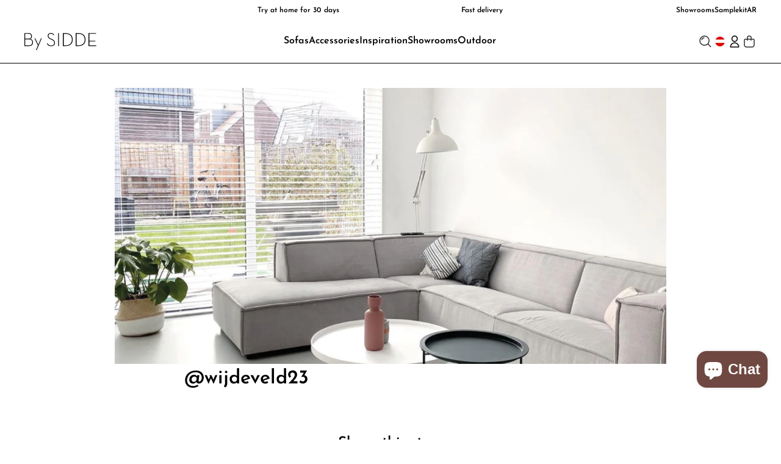

--- FILE ---
content_type: text/html; charset=utf-8
request_url: https://de.bysidde.com/en/blogs/by-sidde-at-home/wijdeveld23
body_size: 35036
content:
<!doctype html>
<html
  class='no-js data-[body-lock=true]:overflow-hidden lg:data-[body-lock=true]:overflow-auto scroll-pt-[120px] lg:scroll-pt-[160px]'
  lang='en'
  dir='ltr'
  style='scrollbar-gutter: stable;'
>
  <head>
    <meta charset='utf-8'>
    <meta http-equiv='X-UA-Compatible' content='IE=edge,chrome=1'>
    <meta name='viewport' content='width=device-width,initial-scale=1,shrink-to-fit=no,maximum-scale=5'>
    <link rel='dns-prefetch' href='https://cdn.shopify.com'>
    <link rel='preconnect' href='https://cdn.shopify.com' crossorigin>

<link rel="preload" href="//de.bysidde.com/cdn/shop/t/54/assets/JosefinSans-SemiBold.woff2?v=153419416921687288151756217298" as="font" type="font/woff2"><style data-shopify>@font-face{font-family:'Josefin Sans';font-weight:600;src:url('//de.bysidde.com/cdn/shop/t/54/assets/JosefinSans-SemiBold.woff2?v=153419416921687288151756217298');format('woff2')}</style><link rel="preload" href="//de.bysidde.com/cdn/shop/t/54/assets/NeutraText-Book.woff2?v=141785098530760887591756217299" as="font" type="font/woff2"><style data-shopify>@font-face{font-family:'Nautura';font-weight:500;src:url('//de.bysidde.com/cdn/shop/t/54/assets/NeutraText-Book.woff2?v=141785098530760887591756217299');format('woff2')}</style><style data-shopify>html,body,div,span,applet,object,iframe,h1,h2,h3,h4,h5,h6,p,blockquote,pre,a,abbr,acronym,address,big,cite,code,del,dfn,em,img,ins,kbd,q,s,samp,small,strike,strong,sub,sup,tt,var,b,u,i,center,dl,dt,dd,ol,ul,li,fieldset,form,label,legend,table,caption,tbody,tfoot,thead,tr,th,td,article,aside,canvas,details,embed,figure,figcaption,footer,header,hgroup,menu,nav,output,ruby,section,summary,time,mark,audio,video{margin:0;padding:0;border:0;font-size:100%;font:inherit;vertical-align:baseline}article,aside,details,figcaption,figure,footer,header,hgroup,menu,nav,section{display:block}ol,ul{list-style:none}blockquote,q{quotes:none}blockquote:before,blockquote:after,q:before,q:after{content:'';content:none}table{border-collapse:collapse;border-spacing:0}body{line-height:1;font-size:1.5rem;font-family:;-webkit-font-smoothing:antialiased;-moz-osx-font-smoothing:grayscale}html.font-loaded body{font-family:Nautura}</style><script> (() => { if ('fonts' in document) { if (sessionStorage.font_loaded) { document.documentElement.className += ' font-loaded'; return; } Promise.all([document.fonts.load('1em ' + 'Josefin Sans')]).then(() => { document.documentElement.className += ' font-loaded'; sessionStorage.font_loaded = true; }); } })(); </script><link rel="canonical" href="https://de.bysidde.com/en/blogs/by-sidde-at-home/wijdeveld23"><title>@wijdeveld23 &ndash; By SIDDE</title><script type='application/ld+json'>{
    "@context": "http://schema.org", "@type": "Organization", "name":"By SIDDE","telephone":"+31 85 067 00 04", "url":"https:\/\/de.bysidde.com\/en\/blogs\/by-sidde-at-home\/wijdeveld23", "sameAs": [ ], "description":null}
</script>
<link rel='icon' type='image/png' href='//de.bysidde.com/cdn/shop/files/bysidde_logo_beeldmerk.png?crop=center&height=32&v=1720709402&width=32'>
  <link rel='shortcut icon' href='//de.bysidde.com/cdn/shop/files/bysidde_logo_beeldmerk.png?crop=center&height=16&v=1720709402&width=16' sizes='16x16'>
  <link rel='shortcut icon' href='//de.bysidde.com/cdn/shop/files/bysidde_logo_beeldmerk.png?crop=center&height=32&v=1720709402&width=32' sizes='32x32'>
  <link rel='shortcut icon' href='//de.bysidde.com/cdn/shop/files/bysidde_logo_beeldmerk.png?crop=center&height=48&v=1720709402&width=48' sizes='48x48'>
  <link rel='shortcut icon' href='//de.bysidde.com/cdn/shop/files/bysidde_logo_beeldmerk.png?crop=center&height=96&v=1720709402&width=96' sizes='96x96'>
  <link rel='apple-touch-icon' href='//de.bysidde.com/cdn/shop/files/bysidde_logo_beeldmerk.png?crop=center&height=180&v=1720709402&width=180' sizes='180x180'>
  <link rel='apple-touch-icon' href='//de.bysidde.com/cdn/shop/files/bysidde_logo_beeldmerk.png?crop=center&height=192&v=1720709402&width=192' sizes='192x192'><meta property="og:site_name" content="By SIDDE">
<meta property="og:url" content="https://de.bysidde.com/en/blogs/by-sidde-at-home/wijdeveld23">
<meta property="og:title" content="@wijdeveld23">
<meta property="og:type" content="article">
<meta property="og:description" content="An affordable designer sofa from By SIDDE will be delivered within 7 working days, straight from our own factory. Choose from a element sofa, corner sofa, lounge sofa or straight sofa. Order online or come and try it out in one of our showrooms. 
Start shopping">
<meta name="facebook-domain-verification" content="ge2t4mducej7h0wa9hwj7bv2l7vkss"><meta name="twitter:card" content="summary_large_image">
<meta name="twitter:title" content="@wijdeveld23">
<meta name="twitter:description" content="An affordable designer sofa from By SIDDE will be delivered within 7 working days, straight from our own factory. Choose from a element sofa, corner sofa, lounge sofa or straight sofa. Order online or come and try it out in one of our showrooms. 
Start shopping">
<meta name="theme-color" content="#F7F0E8">
<meta name="msapplication-TileColor" content="#ffffff">
<script src="//de.bysidde.com/cdn/shop/t/54/assets/config-base.js?v=182435101274963665941765807919" async type="module" rel="modulepreload" fetchpriority=""></script><link href="//de.bysidde.com/cdn/shop/t/54/assets/config-base.css?v=40648104749984889511765807936" rel="stylesheet" type="text/css" media="all" /><link href="//de.bysidde.com/cdn/shop/t/54/assets/config-tailwind.css?v=157649119088324853151765293786" rel="stylesheet" type="text/css" media="all" /><style id="style-root">@layer BySidde{:root{--color-white:255,255,255;--color-black:46,46,46;--color-text-dark-gray:126,126,126;--color-text-pearl:247,240,232;--color-text-hazelwood:162,131,125;--color-stroke-light-gray:246,246,246;--color-stroke-dark-gray:234,234,234;--color-stroke-dark:,,;--color-stroke-gray:221,221,221;--color-stroke-sand:235,232,222;--color-stroke-hazelwood:202,168,159;--color-buttons-gray:221,221,221;--color-buttons-dark:46,46,46;--color-buttons-pearl:247,240,232;--color-buttons-hazelwood:162,131,125;--color-buttons-rosedust:162,131,125;--color-buttons-lino:111,72,65;--color-buttons-taupe:206,193,177;--color-buttons-mos:25,49,5;--color-icons-rosedust:111,72,65;--color-background-sand:111,72,65;--color-background-pearl:247,240,232;--color-background-mustard:187,150,72;--color-background-rosedust:111,72,65;--color-background-lino:162,131,125;--color-background-hazelwood:162,131,125;--color-background-salt:240,242,237;--color-background-taupe:206,193,177}}.all-round{border-radius:500rem !important}[class^="text-heading-"],.text-heading-4xl,.text-heading-3xl,.text-heading-2xl,.text-heading-xl,.text-heading-lg,.text-heading-md,.text-heading-sm,.text-heading-xs,.text-heading-2xs,.text-heading-3xs,.text-heading-4xs{font-family:"Josefin Sans",sans;font-weight:600}html,body,[class^="text-body-"],.text-body-4xl,.text-body-3xl,.text-body-2xl,.text-body-xl,.text-body-lg,.text-body-md,.text-body-sm,.text-body-xs,.text-body-2xs,.text-body-3xs,.text-body-4xs{font-family:"Nautura",serif !important;font-weight:500}.gl-ff-special,.gl-ff-heading{font-family:"Josefin Sans",sans;font-weight:600}.gl-ff-normal,.gl-ff-body{font-family:"Nautura",serif !important;font-weight:500}body.theme-id-178854199669:after{content:'';position:fixed;z-index:9000001200;top:0.75rem;left:0.75rem;width:0.5rem;height:0.5rem;background:orange;border-radius:50rem;overflow:hidden}</style><script>window.performance && window.performance.mark && window.performance.mark('shopify.content_for_header.start');</script><meta name="google-site-verification" content="auYtd7rUBhqqzYbQJ0wox_C06XZC__7F-XXnnjUHnnA">
<meta id="shopify-digital-wallet" name="shopify-digital-wallet" content="/64545423556/digital_wallets/dialog">
<meta name="shopify-checkout-api-token" content="8e015acc1269caf9794d8bc99912ee32">
<meta id="in-context-paypal-metadata" data-shop-id="64545423556" data-venmo-supported="false" data-environment="production" data-locale="en_US" data-paypal-v4="true" data-currency="EUR">
<link rel="alternate" type="application/atom+xml" title="Feed" href="/en/blogs/by-sidde-at-home.atom" />
<link rel="alternate" hreflang="x-default" href="https://bysidde.com/blogs/by-sidde-thuis/wijdeveld23">
<link rel="alternate" hreflang="nl-BE" href="https://be.bysidde.com/blogs/by-sidde-thuis/wijdeveld23">
<link rel="alternate" hreflang="en-BE" href="https://be.bysidde.com/en/blogs/by-sidde-at-home/wijdeveld23">
<link rel="alternate" hreflang="fr-BE" href="https://be.bysidde.com/fr/blogs/by-sidde-thuis/wijdeveld23">
<link rel="alternate" hreflang="nl-NL" href="https://bysidde.com/blogs/by-sidde-thuis/wijdeveld23">
<link rel="alternate" hreflang="en-NL" href="https://bysidde.com/en/blogs/by-sidde-at-home/wijdeveld23">
<link rel="alternate" hreflang="de-AT" href="https://de.bysidde.com/blogs/by-sidde-zu-hause/wijdeveld23">
<link rel="alternate" hreflang="en-AT" href="https://de.bysidde.com/en/blogs/by-sidde-at-home/wijdeveld23">
<link rel="alternate" hreflang="nl-AT" href="https://de.bysidde.com/nl/blogs/by-sidde-thuis/wijdeveld23">
<link rel="alternate" hreflang="de-DE" href="https://de.bysidde.com/blogs/by-sidde-zu-hause/wijdeveld23">
<link rel="alternate" hreflang="en-DE" href="https://de.bysidde.com/en/blogs/by-sidde-at-home/wijdeveld23">
<link rel="alternate" hreflang="nl-DE" href="https://de.bysidde.com/nl/blogs/by-sidde-thuis/wijdeveld23">
<link rel="alternate" hreflang="es-ES" href="https://es.bysidde.com/blogs/by-sidde-casa/wijdeveld23">
<link rel="alternate" hreflang="en-ES" href="https://es.bysidde.com/en/blogs/by-sidde-at-home/wijdeveld23">
<link rel="alternate" hreflang="nl-ES" href="https://es.bysidde.com/nl/blogs/by-sidde-thuis/wijdeveld23">
<link rel="alternate" hreflang="fr-FR" href="https://fr.bysidde.com/blogs/by-sidde-thuis/wijdeveld23">
<link rel="alternate" hreflang="en-FR" href="https://fr.bysidde.com/en/blogs/by-sidde-at-home/wijdeveld23">
<link rel="alternate" hreflang="nl-FR" href="https://fr.bysidde.com/nl/blogs/by-sidde-thuis/wijdeveld23">
<link rel="alternate" hreflang="pl-PL" href="https://pl.bysidde.com/blogs/by-sidde-w-domu/wijdeveld23">
<link rel="alternate" hreflang="en-PL" href="https://pl.bysidde.com/en/blogs/by-sidde-at-home/wijdeveld23">
<link rel="alternate" hreflang="nl-PL" href="https://pl.bysidde.com/nl/blogs/by-sidde-thuis/wijdeveld23">
<link rel="alternate" hreflang="es-PL" href="https://pl.bysidde.com/es/blogs/by-sidde-casa/wijdeveld23">
<script async="async" src="/checkouts/internal/preloads.js?locale=en-AT"></script>
<script id="apple-pay-shop-capabilities" type="application/json">{"shopId":64545423556,"countryCode":"NL","currencyCode":"EUR","merchantCapabilities":["supports3DS"],"merchantId":"gid:\/\/shopify\/Shop\/64545423556","merchantName":"By SIDDE","requiredBillingContactFields":["postalAddress","email","phone"],"requiredShippingContactFields":["postalAddress","email","phone"],"shippingType":"shipping","supportedNetworks":["visa","maestro","masterCard","amex"],"total":{"type":"pending","label":"By SIDDE","amount":"1.00"},"shopifyPaymentsEnabled":true,"supportsSubscriptions":true}</script>
<script id="shopify-features" type="application/json">{"accessToken":"8e015acc1269caf9794d8bc99912ee32","betas":["rich-media-storefront-analytics"],"domain":"de.bysidde.com","predictiveSearch":true,"shopId":64545423556,"locale":"en"}</script>
<script>var Shopify = Shopify || {};
Shopify.shop = "bysidde.myshopify.com";
Shopify.locale = "en";
Shopify.currency = {"active":"EUR","rate":"1.0"};
Shopify.country = "AT";
Shopify.theme = {"name":"By SIDDE x Root Agency | Mirror","id":181209858421,"schema_name":"By Sidde x Root Agency","schema_version":"1.4.3","theme_store_id":null,"role":"main"};
Shopify.theme.handle = "null";
Shopify.theme.style = {"id":null,"handle":null};
Shopify.cdnHost = "de.bysidde.com/cdn";
Shopify.routes = Shopify.routes || {};
Shopify.routes.root = "/en/";</script>
<script type="module">!function(o){(o.Shopify=o.Shopify||{}).modules=!0}(window);</script>
<script>!function(o){function n(){var o=[];function n(){o.push(Array.prototype.slice.apply(arguments))}return n.q=o,n}var t=o.Shopify=o.Shopify||{};t.loadFeatures=n(),t.autoloadFeatures=n()}(window);</script>
<script id="shop-js-analytics" type="application/json">{"pageType":"article"}</script>
<script defer="defer" async type="module" src="//de.bysidde.com/cdn/shopifycloud/shop-js/modules/v2/client.init-shop-cart-sync_BT-GjEfc.en.esm.js"></script>
<script defer="defer" async type="module" src="//de.bysidde.com/cdn/shopifycloud/shop-js/modules/v2/chunk.common_D58fp_Oc.esm.js"></script>
<script defer="defer" async type="module" src="//de.bysidde.com/cdn/shopifycloud/shop-js/modules/v2/chunk.modal_xMitdFEc.esm.js"></script>
<script type="module">
  await import("//de.bysidde.com/cdn/shopifycloud/shop-js/modules/v2/client.init-shop-cart-sync_BT-GjEfc.en.esm.js");
await import("//de.bysidde.com/cdn/shopifycloud/shop-js/modules/v2/chunk.common_D58fp_Oc.esm.js");
await import("//de.bysidde.com/cdn/shopifycloud/shop-js/modules/v2/chunk.modal_xMitdFEc.esm.js");

  window.Shopify.SignInWithShop?.initShopCartSync?.({"fedCMEnabled":true,"windoidEnabled":true});

</script>
<script>(function() {
  var isLoaded = false;
  function asyncLoad() {
    if (isLoaded) return;
    isLoaded = true;
    var urls = ["https:\/\/ecommplugins-scripts.trustpilot.com\/v2.1\/js\/header.min.js?settings=eyJrZXkiOiJmWGxjSGthUkNWb0pqYXFkIiwicyI6Im5vbmUifQ==\u0026v=2.5\u0026shop=bysidde.myshopify.com","https:\/\/ecommplugins-scripts.trustpilot.com\/v2.1\/js\/success.min.js?settings=eyJrZXkiOiJmWGxjSGthUkNWb0pqYXFkIiwicyI6Im5vbmUiLCJ0IjpbIm9yZGVycy9mdWxmaWxsZWQiXSwidiI6IiIsImEiOiIifQ==\u0026shop=bysidde.myshopify.com","https:\/\/ecommplugins-trustboxsettings.trustpilot.com\/bysidde.myshopify.com.js?settings=1759754683499\u0026shop=bysidde.myshopify.com","https:\/\/widget.trustpilot.com\/bootstrap\/v5\/tp.widget.sync.bootstrap.min.js?shop=bysidde.myshopify.com","https:\/\/cdn.rebuyengine.com\/onsite\/js\/rebuy.js?shop=bysidde.myshopify.com"];
    for (var i = 0; i < urls.length; i++) {
      var s = document.createElement('script');
      s.type = 'text/javascript';
      s.async = true;
      s.src = urls[i];
      var x = document.getElementsByTagName('script')[0];
      x.parentNode.insertBefore(s, x);
    }
  };
  if(window.attachEvent) {
    window.attachEvent('onload', asyncLoad);
  } else {
    window.addEventListener('load', asyncLoad, false);
  }
})();</script>
<script id="__st">var __st={"a":64545423556,"offset":3600,"reqid":"632d74db-4985-4c16-ba65-54e1a2093e0f-1769329162","pageurl":"de.bysidde.com\/en\/blogs\/by-sidde-at-home\/wijdeveld23","s":"articles-559920513220","u":"b7018ed25d2b","p":"article","rtyp":"article","rid":559920513220};</script>
<script>window.ShopifyPaypalV4VisibilityTracking = true;</script>
<script id="form-persister">!function(){'use strict';const t='contact',e='new_comment',n=[[t,t],['blogs',e],['comments',e],[t,'customer']],o='password',r='form_key',c=['recaptcha-v3-token','g-recaptcha-response','h-captcha-response',o],s=()=>{try{return window.sessionStorage}catch{return}},i='__shopify_v',u=t=>t.elements[r],a=function(){const t=[...n].map((([t,e])=>`form[action*='/${t}']:not([data-nocaptcha='true']) input[name='form_type'][value='${e}']`)).join(',');var e;return e=t,()=>e?[...document.querySelectorAll(e)].map((t=>t.form)):[]}();function m(t){const e=u(t);a().includes(t)&&(!e||!e.value)&&function(t){try{if(!s())return;!function(t){const e=s();if(!e)return;const n=u(t);if(!n)return;const o=n.value;o&&e.removeItem(o)}(t);const e=Array.from(Array(32),(()=>Math.random().toString(36)[2])).join('');!function(t,e){u(t)||t.append(Object.assign(document.createElement('input'),{type:'hidden',name:r})),t.elements[r].value=e}(t,e),function(t,e){const n=s();if(!n)return;const r=[...t.querySelectorAll(`input[type='${o}']`)].map((({name:t})=>t)),u=[...c,...r],a={};for(const[o,c]of new FormData(t).entries())u.includes(o)||(a[o]=c);n.setItem(e,JSON.stringify({[i]:1,action:t.action,data:a}))}(t,e)}catch(e){console.error('failed to persist form',e)}}(t)}const f=t=>{if('true'===t.dataset.persistBound)return;const e=function(t,e){const n=function(t){return'function'==typeof t.submit?t.submit:HTMLFormElement.prototype.submit}(t).bind(t);return function(){let t;return()=>{t||(t=!0,(()=>{try{e(),n()}catch(t){(t=>{console.error('form submit failed',t)})(t)}})(),setTimeout((()=>t=!1),250))}}()}(t,(()=>{m(t)}));!function(t,e){if('function'==typeof t.submit&&'function'==typeof e)try{t.submit=e}catch{}}(t,e),t.addEventListener('submit',(t=>{t.preventDefault(),e()})),t.dataset.persistBound='true'};!function(){function t(t){const e=(t=>{const e=t.target;return e instanceof HTMLFormElement?e:e&&e.form})(t);e&&m(e)}document.addEventListener('submit',t),document.addEventListener('DOMContentLoaded',(()=>{const e=a();for(const t of e)f(t);var n;n=document.body,new window.MutationObserver((t=>{for(const e of t)if('childList'===e.type&&e.addedNodes.length)for(const t of e.addedNodes)1===t.nodeType&&'FORM'===t.tagName&&a().includes(t)&&f(t)})).observe(n,{childList:!0,subtree:!0,attributes:!1}),document.removeEventListener('submit',t)}))}()}();</script>
<script integrity="sha256-4kQ18oKyAcykRKYeNunJcIwy7WH5gtpwJnB7kiuLZ1E=" data-source-attribution="shopify.loadfeatures" defer="defer" src="//de.bysidde.com/cdn/shopifycloud/storefront/assets/storefront/load_feature-a0a9edcb.js" crossorigin="anonymous"></script>
<script data-source-attribution="shopify.dynamic_checkout.dynamic.init">var Shopify=Shopify||{};Shopify.PaymentButton=Shopify.PaymentButton||{isStorefrontPortableWallets:!0,init:function(){window.Shopify.PaymentButton.init=function(){};var t=document.createElement("script");t.src="https://de.bysidde.com/cdn/shopifycloud/portable-wallets/latest/portable-wallets.en.js",t.type="module",document.head.appendChild(t)}};
</script>
<script data-source-attribution="shopify.dynamic_checkout.buyer_consent">
  function portableWalletsHideBuyerConsent(e){var t=document.getElementById("shopify-buyer-consent"),n=document.getElementById("shopify-subscription-policy-button");t&&n&&(t.classList.add("hidden"),t.setAttribute("aria-hidden","true"),n.removeEventListener("click",e))}function portableWalletsShowBuyerConsent(e){var t=document.getElementById("shopify-buyer-consent"),n=document.getElementById("shopify-subscription-policy-button");t&&n&&(t.classList.remove("hidden"),t.removeAttribute("aria-hidden"),n.addEventListener("click",e))}window.Shopify?.PaymentButton&&(window.Shopify.PaymentButton.hideBuyerConsent=portableWalletsHideBuyerConsent,window.Shopify.PaymentButton.showBuyerConsent=portableWalletsShowBuyerConsent);
</script>
<script data-source-attribution="shopify.dynamic_checkout.cart.bootstrap">document.addEventListener("DOMContentLoaded",(function(){function t(){return document.querySelector("shopify-accelerated-checkout-cart, shopify-accelerated-checkout")}if(t())Shopify.PaymentButton.init();else{new MutationObserver((function(e,n){t()&&(Shopify.PaymentButton.init(),n.disconnect())})).observe(document.body,{childList:!0,subtree:!0})}}));
</script>
<link id="shopify-accelerated-checkout-styles" rel="stylesheet" media="screen" href="https://de.bysidde.com/cdn/shopifycloud/portable-wallets/latest/accelerated-checkout-backwards-compat.css" crossorigin="anonymous">
<style id="shopify-accelerated-checkout-cart">
        #shopify-buyer-consent {
  margin-top: 1em;
  display: inline-block;
  width: 100%;
}

#shopify-buyer-consent.hidden {
  display: none;
}

#shopify-subscription-policy-button {
  background: none;
  border: none;
  padding: 0;
  text-decoration: underline;
  font-size: inherit;
  cursor: pointer;
}

#shopify-subscription-policy-button::before {
  box-shadow: none;
}

      </style>

<script>window.performance && window.performance.mark && window.performance.mark('shopify.content_for_header.end');</script>
    <script>
      (function (w, d, s, l, i) {
        w[l] = w[l] || [];
        w[l].push({ 'gtm.start': new Date().getTime(), event: 'gtm.js' });
        var f = d.getElementsByTagName(s)[0],
          j = d.createElement(s),
          dl = l != 'dataLayer' ? '&l=' + l : '';
        j.async = true;
        j.src = 'https://www.googletagmanager.com/gtm.js?id=' + i + dl;
        f.parentNode.insertBefore(j, f);
      })(window, document, 'script', 'dataLayer', 'GTM-WB8SBFZ');
    </script>
    <script async defer src='https://tools.luckyorange.com/core/lo.js?site-id=add37c72'></script>
    <meta name='google-site-verification' content='Gu00t-yDRRhsflE8s5rK3cmKfrlnrTHqAc_G2iWNHqg'>
    <script type='text/javascript' src='//widget.trustpilot.com/bootstrap/v5/tp.widget.bootstrap.min.js' async></script>
  <!-- BEGIN app block: shopify://apps/klaviyo-email-marketing-sms/blocks/klaviyo-onsite-embed/2632fe16-c075-4321-a88b-50b567f42507 -->












  <script async src="https://static.klaviyo.com/onsite/js/SHMkG7/klaviyo.js?company_id=SHMkG7"></script>
  <script>!function(){if(!window.klaviyo){window._klOnsite=window._klOnsite||[];try{window.klaviyo=new Proxy({},{get:function(n,i){return"push"===i?function(){var n;(n=window._klOnsite).push.apply(n,arguments)}:function(){for(var n=arguments.length,o=new Array(n),w=0;w<n;w++)o[w]=arguments[w];var t="function"==typeof o[o.length-1]?o.pop():void 0,e=new Promise((function(n){window._klOnsite.push([i].concat(o,[function(i){t&&t(i),n(i)}]))}));return e}}})}catch(n){window.klaviyo=window.klaviyo||[],window.klaviyo.push=function(){var n;(n=window._klOnsite).push.apply(n,arguments)}}}}();</script>

  




  <script>
    window.klaviyoReviewsProductDesignMode = false
  </script>







<!-- END app block --><script src="https://cdn.shopify.com/extensions/e8878072-2f6b-4e89-8082-94b04320908d/inbox-1254/assets/inbox-chat-loader.js" type="text/javascript" defer="defer"></script>
<meta property="og:image" content="https://cdn.shopify.com/s/files/1/0645/4542/3556/articles/69_Naamloos_2.jpg?v=1719736655" />
<meta property="og:image:secure_url" content="https://cdn.shopify.com/s/files/1/0645/4542/3556/articles/69_Naamloos_2.jpg?v=1719736655" />
<meta property="og:image:width" content="1395" />
<meta property="og:image:height" content="1395" />
<meta property="og:image:alt" content="@wijdeveld23" />
<link href="https://monorail-edge.shopifysvc.com" rel="dns-prefetch">
<script>(function(){if ("sendBeacon" in navigator && "performance" in window) {try {var session_token_from_headers = performance.getEntriesByType('navigation')[0].serverTiming.find(x => x.name == '_s').description;} catch {var session_token_from_headers = undefined;}var session_cookie_matches = document.cookie.match(/_shopify_s=([^;]*)/);var session_token_from_cookie = session_cookie_matches && session_cookie_matches.length === 2 ? session_cookie_matches[1] : "";var session_token = session_token_from_headers || session_token_from_cookie || "";function handle_abandonment_event(e) {var entries = performance.getEntries().filter(function(entry) {return /monorail-edge.shopifysvc.com/.test(entry.name);});if (!window.abandonment_tracked && entries.length === 0) {window.abandonment_tracked = true;var currentMs = Date.now();var navigation_start = performance.timing.navigationStart;var payload = {shop_id: 64545423556,url: window.location.href,navigation_start,duration: currentMs - navigation_start,session_token,page_type: "article"};window.navigator.sendBeacon("https://monorail-edge.shopifysvc.com/v1/produce", JSON.stringify({schema_id: "online_store_buyer_site_abandonment/1.1",payload: payload,metadata: {event_created_at_ms: currentMs,event_sent_at_ms: currentMs}}));}}window.addEventListener('pagehide', handle_abandonment_event);}}());</script>
<script id="web-pixels-manager-setup">(function e(e,d,r,n,o){if(void 0===o&&(o={}),!Boolean(null===(a=null===(i=window.Shopify)||void 0===i?void 0:i.analytics)||void 0===a?void 0:a.replayQueue)){var i,a;window.Shopify=window.Shopify||{};var t=window.Shopify;t.analytics=t.analytics||{};var s=t.analytics;s.replayQueue=[],s.publish=function(e,d,r){return s.replayQueue.push([e,d,r]),!0};try{self.performance.mark("wpm:start")}catch(e){}var l=function(){var e={modern:/Edge?\/(1{2}[4-9]|1[2-9]\d|[2-9]\d{2}|\d{4,})\.\d+(\.\d+|)|Firefox\/(1{2}[4-9]|1[2-9]\d|[2-9]\d{2}|\d{4,})\.\d+(\.\d+|)|Chrom(ium|e)\/(9{2}|\d{3,})\.\d+(\.\d+|)|(Maci|X1{2}).+ Version\/(15\.\d+|(1[6-9]|[2-9]\d|\d{3,})\.\d+)([,.]\d+|)( \(\w+\)|)( Mobile\/\w+|) Safari\/|Chrome.+OPR\/(9{2}|\d{3,})\.\d+\.\d+|(CPU[ +]OS|iPhone[ +]OS|CPU[ +]iPhone|CPU IPhone OS|CPU iPad OS)[ +]+(15[._]\d+|(1[6-9]|[2-9]\d|\d{3,})[._]\d+)([._]\d+|)|Android:?[ /-](13[3-9]|1[4-9]\d|[2-9]\d{2}|\d{4,})(\.\d+|)(\.\d+|)|Android.+Firefox\/(13[5-9]|1[4-9]\d|[2-9]\d{2}|\d{4,})\.\d+(\.\d+|)|Android.+Chrom(ium|e)\/(13[3-9]|1[4-9]\d|[2-9]\d{2}|\d{4,})\.\d+(\.\d+|)|SamsungBrowser\/([2-9]\d|\d{3,})\.\d+/,legacy:/Edge?\/(1[6-9]|[2-9]\d|\d{3,})\.\d+(\.\d+|)|Firefox\/(5[4-9]|[6-9]\d|\d{3,})\.\d+(\.\d+|)|Chrom(ium|e)\/(5[1-9]|[6-9]\d|\d{3,})\.\d+(\.\d+|)([\d.]+$|.*Safari\/(?![\d.]+ Edge\/[\d.]+$))|(Maci|X1{2}).+ Version\/(10\.\d+|(1[1-9]|[2-9]\d|\d{3,})\.\d+)([,.]\d+|)( \(\w+\)|)( Mobile\/\w+|) Safari\/|Chrome.+OPR\/(3[89]|[4-9]\d|\d{3,})\.\d+\.\d+|(CPU[ +]OS|iPhone[ +]OS|CPU[ +]iPhone|CPU IPhone OS|CPU iPad OS)[ +]+(10[._]\d+|(1[1-9]|[2-9]\d|\d{3,})[._]\d+)([._]\d+|)|Android:?[ /-](13[3-9]|1[4-9]\d|[2-9]\d{2}|\d{4,})(\.\d+|)(\.\d+|)|Mobile Safari.+OPR\/([89]\d|\d{3,})\.\d+\.\d+|Android.+Firefox\/(13[5-9]|1[4-9]\d|[2-9]\d{2}|\d{4,})\.\d+(\.\d+|)|Android.+Chrom(ium|e)\/(13[3-9]|1[4-9]\d|[2-9]\d{2}|\d{4,})\.\d+(\.\d+|)|Android.+(UC? ?Browser|UCWEB|U3)[ /]?(15\.([5-9]|\d{2,})|(1[6-9]|[2-9]\d|\d{3,})\.\d+)\.\d+|SamsungBrowser\/(5\.\d+|([6-9]|\d{2,})\.\d+)|Android.+MQ{2}Browser\/(14(\.(9|\d{2,})|)|(1[5-9]|[2-9]\d|\d{3,})(\.\d+|))(\.\d+|)|K[Aa][Ii]OS\/(3\.\d+|([4-9]|\d{2,})\.\d+)(\.\d+|)/},d=e.modern,r=e.legacy,n=navigator.userAgent;return n.match(d)?"modern":n.match(r)?"legacy":"unknown"}(),u="modern"===l?"modern":"legacy",c=(null!=n?n:{modern:"",legacy:""})[u],f=function(e){return[e.baseUrl,"/wpm","/b",e.hashVersion,"modern"===e.buildTarget?"m":"l",".js"].join("")}({baseUrl:d,hashVersion:r,buildTarget:u}),m=function(e){var d=e.version,r=e.bundleTarget,n=e.surface,o=e.pageUrl,i=e.monorailEndpoint;return{emit:function(e){var a=e.status,t=e.errorMsg,s=(new Date).getTime(),l=JSON.stringify({metadata:{event_sent_at_ms:s},events:[{schema_id:"web_pixels_manager_load/3.1",payload:{version:d,bundle_target:r,page_url:o,status:a,surface:n,error_msg:t},metadata:{event_created_at_ms:s}}]});if(!i)return console&&console.warn&&console.warn("[Web Pixels Manager] No Monorail endpoint provided, skipping logging."),!1;try{return self.navigator.sendBeacon.bind(self.navigator)(i,l)}catch(e){}var u=new XMLHttpRequest;try{return u.open("POST",i,!0),u.setRequestHeader("Content-Type","text/plain"),u.send(l),!0}catch(e){return console&&console.warn&&console.warn("[Web Pixels Manager] Got an unhandled error while logging to Monorail."),!1}}}}({version:r,bundleTarget:l,surface:e.surface,pageUrl:self.location.href,monorailEndpoint:e.monorailEndpoint});try{o.browserTarget=l,function(e){var d=e.src,r=e.async,n=void 0===r||r,o=e.onload,i=e.onerror,a=e.sri,t=e.scriptDataAttributes,s=void 0===t?{}:t,l=document.createElement("script"),u=document.querySelector("head"),c=document.querySelector("body");if(l.async=n,l.src=d,a&&(l.integrity=a,l.crossOrigin="anonymous"),s)for(var f in s)if(Object.prototype.hasOwnProperty.call(s,f))try{l.dataset[f]=s[f]}catch(e){}if(o&&l.addEventListener("load",o),i&&l.addEventListener("error",i),u)u.appendChild(l);else{if(!c)throw new Error("Did not find a head or body element to append the script");c.appendChild(l)}}({src:f,async:!0,onload:function(){if(!function(){var e,d;return Boolean(null===(d=null===(e=window.Shopify)||void 0===e?void 0:e.analytics)||void 0===d?void 0:d.initialized)}()){var d=window.webPixelsManager.init(e)||void 0;if(d){var r=window.Shopify.analytics;r.replayQueue.forEach((function(e){var r=e[0],n=e[1],o=e[2];d.publishCustomEvent(r,n,o)})),r.replayQueue=[],r.publish=d.publishCustomEvent,r.visitor=d.visitor,r.initialized=!0}}},onerror:function(){return m.emit({status:"failed",errorMsg:"".concat(f," has failed to load")})},sri:function(e){var d=/^sha384-[A-Za-z0-9+/=]+$/;return"string"==typeof e&&d.test(e)}(c)?c:"",scriptDataAttributes:o}),m.emit({status:"loading"})}catch(e){m.emit({status:"failed",errorMsg:(null==e?void 0:e.message)||"Unknown error"})}}})({shopId: 64545423556,storefrontBaseUrl: "https://bysidde.com",extensionsBaseUrl: "https://extensions.shopifycdn.com/cdn/shopifycloud/web-pixels-manager",monorailEndpoint: "https://monorail-edge.shopifysvc.com/unstable/produce_batch",surface: "storefront-renderer",enabledBetaFlags: ["2dca8a86"],webPixelsConfigList: [{"id":"2477457781","configuration":"{\"accountID\":\"SHMkG7\",\"webPixelConfig\":\"eyJlbmFibGVBZGRlZFRvQ2FydEV2ZW50cyI6IHRydWV9\"}","eventPayloadVersion":"v1","runtimeContext":"STRICT","scriptVersion":"524f6c1ee37bacdca7657a665bdca589","type":"APP","apiClientId":123074,"privacyPurposes":["ANALYTICS","MARKETING"],"dataSharingAdjustments":{"protectedCustomerApprovalScopes":["read_customer_address","read_customer_email","read_customer_name","read_customer_personal_data","read_customer_phone"]}},{"id":"2155872629","configuration":"{\"pixelCode\":\"D3JRVUJC77U6ID074JE0\"}","eventPayloadVersion":"v1","runtimeContext":"STRICT","scriptVersion":"22e92c2ad45662f435e4801458fb78cc","type":"APP","apiClientId":4383523,"privacyPurposes":["ANALYTICS","MARKETING","SALE_OF_DATA"],"dataSharingAdjustments":{"protectedCustomerApprovalScopes":["read_customer_address","read_customer_email","read_customer_name","read_customer_personal_data","read_customer_phone"]}},{"id":"615514308","configuration":"{\"tagID\":\"2612437366777\"}","eventPayloadVersion":"v1","runtimeContext":"STRICT","scriptVersion":"18031546ee651571ed29edbe71a3550b","type":"APP","apiClientId":3009811,"privacyPurposes":["ANALYTICS","MARKETING","SALE_OF_DATA"],"dataSharingAdjustments":{"protectedCustomerApprovalScopes":["read_customer_address","read_customer_email","read_customer_name","read_customer_personal_data","read_customer_phone"]}},{"id":"548831428","configuration":"{\"config\":\"{\\\"pixel_id\\\":\\\"G-WD3G53HV4Z\\\",\\\"google_tag_ids\\\":[\\\"G-WD3G53HV4Z\\\",\\\"AW-803994621\\\",\\\"GT-K4894KQW\\\"],\\\"target_country\\\":\\\"NL\\\",\\\"gtag_events\\\":[{\\\"type\\\":\\\"search\\\",\\\"action_label\\\":[\\\"G-WD3G53HV4Z\\\",\\\"AW-803994621\\\/sj2dCIfAwsAZEP33r_8C\\\"]},{\\\"type\\\":\\\"begin_checkout\\\",\\\"action_label\\\":[\\\"G-WD3G53HV4Z\\\",\\\"AW-803994621\\\/lXgDCI3AwsAZEP33r_8C\\\"]},{\\\"type\\\":\\\"view_item\\\",\\\"action_label\\\":[\\\"G-WD3G53HV4Z\\\",\\\"AW-803994621\\\/IHVrCITAwsAZEP33r_8C\\\",\\\"MC-Q5XG9MSHLW\\\"]},{\\\"type\\\":\\\"purchase\\\",\\\"action_label\\\":[\\\"G-WD3G53HV4Z\\\",\\\"AW-803994621\\\/KQV4CP6_wsAZEP33r_8C\\\",\\\"MC-Q5XG9MSHLW\\\"]},{\\\"type\\\":\\\"page_view\\\",\\\"action_label\\\":[\\\"G-WD3G53HV4Z\\\",\\\"AW-803994621\\\/99a8CIHAwsAZEP33r_8C\\\",\\\"MC-Q5XG9MSHLW\\\"]},{\\\"type\\\":\\\"add_payment_info\\\",\\\"action_label\\\":[\\\"G-WD3G53HV4Z\\\",\\\"AW-803994621\\\/ylqRCIjBwsAZEP33r_8C\\\"]},{\\\"type\\\":\\\"add_to_cart\\\",\\\"action_label\\\":[\\\"G-WD3G53HV4Z\\\",\\\"AW-803994621\\\/Q5OTCIrAwsAZEP33r_8C\\\"]}],\\\"enable_monitoring_mode\\\":false}\"}","eventPayloadVersion":"v1","runtimeContext":"OPEN","scriptVersion":"b2a88bafab3e21179ed38636efcd8a93","type":"APP","apiClientId":1780363,"privacyPurposes":[],"dataSharingAdjustments":{"protectedCustomerApprovalScopes":["read_customer_address","read_customer_email","read_customer_name","read_customer_personal_data","read_customer_phone"]}},{"id":"24084676","eventPayloadVersion":"1","runtimeContext":"LAX","scriptVersion":"23","type":"CUSTOM","privacyPurposes":["ANALYTICS","MARKETING","SALE_OF_DATA"],"name":"ROOM. - GTM"},{"id":"223445365","eventPayloadVersion":"1","runtimeContext":"LAX","scriptVersion":"1","type":"CUSTOM","privacyPurposes":[],"name":"Moebel.de | Basiscode Pixel"},{"id":"223478133","eventPayloadVersion":"1","runtimeContext":"LAX","scriptVersion":"1","type":"CUSTOM","privacyPurposes":[],"name":"Moebel.de | Conversie Pixel"},{"id":"shopify-app-pixel","configuration":"{}","eventPayloadVersion":"v1","runtimeContext":"STRICT","scriptVersion":"0450","apiClientId":"shopify-pixel","type":"APP","privacyPurposes":["ANALYTICS","MARKETING"]},{"id":"shopify-custom-pixel","eventPayloadVersion":"v1","runtimeContext":"LAX","scriptVersion":"0450","apiClientId":"shopify-pixel","type":"CUSTOM","privacyPurposes":["ANALYTICS","MARKETING"]}],isMerchantRequest: false,initData: {"shop":{"name":"By SIDDE","paymentSettings":{"currencyCode":"EUR"},"myshopifyDomain":"bysidde.myshopify.com","countryCode":"NL","storefrontUrl":"https:\/\/de.bysidde.com\/en"},"customer":null,"cart":null,"checkout":null,"productVariants":[],"purchasingCompany":null},},"https://de.bysidde.com/cdn","fcfee988w5aeb613cpc8e4bc33m6693e112",{"modern":"","legacy":""},{"shopId":"64545423556","storefrontBaseUrl":"https:\/\/bysidde.com","extensionBaseUrl":"https:\/\/extensions.shopifycdn.com\/cdn\/shopifycloud\/web-pixels-manager","surface":"storefront-renderer","enabledBetaFlags":"[\"2dca8a86\"]","isMerchantRequest":"false","hashVersion":"fcfee988w5aeb613cpc8e4bc33m6693e112","publish":"custom","events":"[[\"page_viewed\",{}]]"});</script><script>
  window.ShopifyAnalytics = window.ShopifyAnalytics || {};
  window.ShopifyAnalytics.meta = window.ShopifyAnalytics.meta || {};
  window.ShopifyAnalytics.meta.currency = 'EUR';
  var meta = {"page":{"pageType":"article","resourceType":"article","resourceId":559920513220,"requestId":"632d74db-4985-4c16-ba65-54e1a2093e0f-1769329162"}};
  for (var attr in meta) {
    window.ShopifyAnalytics.meta[attr] = meta[attr];
  }
</script>
<script class="analytics">
  (function () {
    var customDocumentWrite = function(content) {
      var jquery = null;

      if (window.jQuery) {
        jquery = window.jQuery;
      } else if (window.Checkout && window.Checkout.$) {
        jquery = window.Checkout.$;
      }

      if (jquery) {
        jquery('body').append(content);
      }
    };

    var hasLoggedConversion = function(token) {
      if (token) {
        return document.cookie.indexOf('loggedConversion=' + token) !== -1;
      }
      return false;
    }

    var setCookieIfConversion = function(token) {
      if (token) {
        var twoMonthsFromNow = new Date(Date.now());
        twoMonthsFromNow.setMonth(twoMonthsFromNow.getMonth() + 2);

        document.cookie = 'loggedConversion=' + token + '; expires=' + twoMonthsFromNow;
      }
    }

    var trekkie = window.ShopifyAnalytics.lib = window.trekkie = window.trekkie || [];
    if (trekkie.integrations) {
      return;
    }
    trekkie.methods = [
      'identify',
      'page',
      'ready',
      'track',
      'trackForm',
      'trackLink'
    ];
    trekkie.factory = function(method) {
      return function() {
        var args = Array.prototype.slice.call(arguments);
        args.unshift(method);
        trekkie.push(args);
        return trekkie;
      };
    };
    for (var i = 0; i < trekkie.methods.length; i++) {
      var key = trekkie.methods[i];
      trekkie[key] = trekkie.factory(key);
    }
    trekkie.load = function(config) {
      trekkie.config = config || {};
      trekkie.config.initialDocumentCookie = document.cookie;
      var first = document.getElementsByTagName('script')[0];
      var script = document.createElement('script');
      script.type = 'text/javascript';
      script.onerror = function(e) {
        var scriptFallback = document.createElement('script');
        scriptFallback.type = 'text/javascript';
        scriptFallback.onerror = function(error) {
                var Monorail = {
      produce: function produce(monorailDomain, schemaId, payload) {
        var currentMs = new Date().getTime();
        var event = {
          schema_id: schemaId,
          payload: payload,
          metadata: {
            event_created_at_ms: currentMs,
            event_sent_at_ms: currentMs
          }
        };
        return Monorail.sendRequest("https://" + monorailDomain + "/v1/produce", JSON.stringify(event));
      },
      sendRequest: function sendRequest(endpointUrl, payload) {
        // Try the sendBeacon API
        if (window && window.navigator && typeof window.navigator.sendBeacon === 'function' && typeof window.Blob === 'function' && !Monorail.isIos12()) {
          var blobData = new window.Blob([payload], {
            type: 'text/plain'
          });

          if (window.navigator.sendBeacon(endpointUrl, blobData)) {
            return true;
          } // sendBeacon was not successful

        } // XHR beacon

        var xhr = new XMLHttpRequest();

        try {
          xhr.open('POST', endpointUrl);
          xhr.setRequestHeader('Content-Type', 'text/plain');
          xhr.send(payload);
        } catch (e) {
          console.log(e);
        }

        return false;
      },
      isIos12: function isIos12() {
        return window.navigator.userAgent.lastIndexOf('iPhone; CPU iPhone OS 12_') !== -1 || window.navigator.userAgent.lastIndexOf('iPad; CPU OS 12_') !== -1;
      }
    };
    Monorail.produce('monorail-edge.shopifysvc.com',
      'trekkie_storefront_load_errors/1.1',
      {shop_id: 64545423556,
      theme_id: 181209858421,
      app_name: "storefront",
      context_url: window.location.href,
      source_url: "//de.bysidde.com/cdn/s/trekkie.storefront.8d95595f799fbf7e1d32231b9a28fd43b70c67d3.min.js"});

        };
        scriptFallback.async = true;
        scriptFallback.src = '//de.bysidde.com/cdn/s/trekkie.storefront.8d95595f799fbf7e1d32231b9a28fd43b70c67d3.min.js';
        first.parentNode.insertBefore(scriptFallback, first);
      };
      script.async = true;
      script.src = '//de.bysidde.com/cdn/s/trekkie.storefront.8d95595f799fbf7e1d32231b9a28fd43b70c67d3.min.js';
      first.parentNode.insertBefore(script, first);
    };
    trekkie.load(
      {"Trekkie":{"appName":"storefront","development":false,"defaultAttributes":{"shopId":64545423556,"isMerchantRequest":null,"themeId":181209858421,"themeCityHash":"8410551535054515765","contentLanguage":"en","currency":"EUR"},"isServerSideCookieWritingEnabled":true,"monorailRegion":"shop_domain","enabledBetaFlags":["65f19447"]},"Session Attribution":{},"S2S":{"facebookCapiEnabled":false,"source":"trekkie-storefront-renderer","apiClientId":580111}}
    );

    var loaded = false;
    trekkie.ready(function() {
      if (loaded) return;
      loaded = true;

      window.ShopifyAnalytics.lib = window.trekkie;

      var originalDocumentWrite = document.write;
      document.write = customDocumentWrite;
      try { window.ShopifyAnalytics.merchantGoogleAnalytics.call(this); } catch(error) {};
      document.write = originalDocumentWrite;

      window.ShopifyAnalytics.lib.page(null,{"pageType":"article","resourceType":"article","resourceId":559920513220,"requestId":"632d74db-4985-4c16-ba65-54e1a2093e0f-1769329162","shopifyEmitted":true});

      var match = window.location.pathname.match(/checkouts\/(.+)\/(thank_you|post_purchase)/)
      var token = match? match[1]: undefined;
      if (!hasLoggedConversion(token)) {
        setCookieIfConversion(token);
        
      }
    });


        var eventsListenerScript = document.createElement('script');
        eventsListenerScript.async = true;
        eventsListenerScript.src = "//de.bysidde.com/cdn/shopifycloud/storefront/assets/shop_events_listener-3da45d37.js";
        document.getElementsByTagName('head')[0].appendChild(eventsListenerScript);

})();</script>
<script
  defer
  src="https://de.bysidde.com/cdn/shopifycloud/perf-kit/shopify-perf-kit-3.0.4.min.js"
  data-application="storefront-renderer"
  data-shop-id="64545423556"
  data-render-region="gcp-us-east1"
  data-page-type="article"
  data-theme-instance-id="181209858421"
  data-theme-name="By Sidde x Root Agency"
  data-theme-version="1.4.3"
  data-monorail-region="shop_domain"
  data-resource-timing-sampling-rate="10"
  data-shs="true"
  data-shs-beacon="true"
  data-shs-export-with-fetch="true"
  data-shs-logs-sample-rate="1"
  data-shs-beacon-endpoint="https://de.bysidde.com/api/collect"
></script>
</head>
  <body class='theme-id-181209858421 template-article'>
    <noscript
      ><iframe
        src='https://www.googletagmanager.com/ns.html?id=GTM-WB8SBFZ'
        height='0'
        width='0'
        style='display:none;visibility:hidden'
      ></iframe
    ></noscript><!-- BEGIN sections: header-group -->
<section id="shopify-section-sections--25282968879477__announcement_bar_pEPicb" class="shopify-section shopify-section-group-header-group announcement-bar sticky top-0 left-0 z-30"><script src="//de.bysidde.com/cdn/shop/t/54/assets/extenders-announcement-bar.js?v=29925325346038637461756217301" async type="module" rel="modulepreload" fetchpriority=""></script><announcement-bar
  class='relative top-0 left-0 z-30 flex w-full overflow-hidden gl-ff-special bg-background-pearl text-general-black '
  id='sections--25282968879477__announcement_bar_pEPicb'
  data-role='announcement-bar'
  data-autoplay='true'
  data-autoplay-speed='4000'
  data-orientation='horizontal'
  data-disable-on-desktop='true'
>
  <div class='flex items-center justify-center w-full overflow-hidden swiper lg:grid lg:grid-cols-4 lg:col-start-1 lg:col-end-2'>
    <div class='flex items-center h-full swiper-wrapper w-full  lg:flex-row justify-between lg:flex lg:justify-betweeen lg:col-start-1 lg:col-end-4 lg:h-fit'><!-- TrustBox widget - Micro TrustScore -->
            <div
              class='trustpilot-widget -mt-2 swiper-slide flex items-center justify-center lg:first:justify-start lg:max-w-full gap-1x py-1x min-w-full min-h-full lg:min-w-fit lg:min-h-fit w-full justify-start'
              data-locale='en-en'
              data-template-id='5419b637fa0340045cd0c936'
              data-businessunit-id='603feda5a12b090001a904ec'
              data-style-height='22px'
              data-style-width='240px'
              data-token='5dfc87e0-c9e6-43f9-8ede-6f64f7b41ab1'
              style='margin-left:-2px;'
            >
              
            </div>
            <!-- End TrustBox widget --><div class='swiper-slide flex items-center justify-center lg:first:justify-start lg:max-w-full gap-1x py-1x min-w-full min-h-full lg:min-w-fit lg:min-h-fit w-full justify-center'><p class='hidden text-heading-4xs lg:block'>Try at home for 30 days</p><p class='text-heading-4xs lg:hidden'>Try at home for 30 days</p></div><div class='swiper-slide flex items-center justify-center lg:first:justify-start lg:max-w-full gap-1x py-1x min-w-full min-h-full lg:min-w-fit lg:min-h-fit w-full justify-center'><p class='hidden text-heading-4xs lg:block'>Fast delivery</p><p class='text-heading-4xs lg:hidden'>Fast delivery</p></div></div><div class='flex items-center justify-end gap-2x py-1x'><a
              class='items-center justify-center hidden transition-colors text-heading-4xs lg:flex hover:text-text-hazelwood'
              href='/en/pages/showrooms'
              role='link'
              name='Link to Showrooms'
              aria-label='This link leads to Showrooms'
            >Showrooms</a><a
              class='items-center justify-center hidden transition-colors text-heading-4xs lg:flex hover:text-text-hazelwood'
              href='/en/blogs/samplekit-request'
              role='link'
              name='Link to Samplekit'
              aria-label='This link leads to Samplekit'
            >Samplekit</a><a
              class='items-center justify-center hidden transition-colors text-heading-4xs lg:flex hover:text-text-hazelwood'
              href='/en/collections/augmented-reality'
              role='link'
              name='Link to AR'
              aria-label='This link leads to AR'
            >AR</a></div></div>
</announcement-bar><style data-shopify>#sections--25282968879477__announcement_bar_pEPicb{height:32px}#sections--25282968879477__announcement_bar_pEPicb .localization-form{}@media(min-width:768px){#sections--25282968879477__announcement_bar_pEPicb{height:32px;padding-left:40px;padding-right:40px}}@media(min-width:1440px){#sections--25282968879477__announcement_bar_pEPicb{height:32px;padding-left:calc((100vw - 1440px)/2 + 40px);padding-right:calc((100vw - 1440px)/2 + 40px)}}</style>
</section><header id="shopify-section-sections--25282968879477__header" class="shopify-section shopify-section-group-header-group header sticky left-0 z-30 w-full touch-none"><script src="//de.bysidde.com/cdn/shop/t/54/assets/extenders-modal-handler.js?v=128045298609513734921756217298" defer type="module" fetchpriority=""></script><script src="//de.bysidde.com/cdn/shop/t/54/assets/extenders-predictive-search.js?v=67957715111702708091756217299" defer type="module" fetchpriority=""></script><div
  class='relative bg-general-white flex flex-row border-b-stroke-light-gray border-solid border-b-[1px] z-10 lg:text-color-background-dark search-click-block text-general-black'
  id='sections--25282968879477__header'
>
  <div class='flex items-center justify-start flex-1 lg:hidden gap-1x'>
    <modal-handler
      type='button'
      class='flex appearance-none flex-col gap-[4px] min-h-[24px] min-w-[24px] items-center justify-center group/hamburger mobile-navigation-toggle'
      role='button'
      name='navigation toggle'
      aria-expanded='false'
      tabindex='-1'
      aria-label='Toggle the navigation'
      aria-pressed='false'
      aria-controls='mobile-navigation'
      data-parent-is-overlay='true'
      data-close-all-active-modals='true'
    >
      <span
        class='h-[2px] w-[1.125rem] bg-general-black transition-all pointer-events-none origin-center-left group-aria-pressed/hamburger:translate-y-[6px] group-aria-pressed/hamburger:rotate-45'
      ></span>
      <span
        class='h-[2px] w-[1.125rem] bg-general-black transition-all pointer-events-none origin-center-left opacity-100 group-aria-pressed/hamburger:opacity-0 delay-250'
      ></span>
      <span
        class='h-[2px] w-[1.125rem] bg-general-black transition-all pointer-events-none origin-center-right group-aria-pressed/hamburger:-translate-y-[6px] group-aria-pressed/hamburger:-rotate-45'
      ></span>
    </modal-handler><div class='flex w-fit h-[40px] z-[4]'>
        <modal-handler
          type='button'
          class='h-[24px] appearance-none my-auto w-[24px] items-center justify-center group flex peer'
          role='button'
          name='Desktop navigation toggle'
          aria-expanded='false'
          tabindex='-1'
          aria-label='Toggle the search modal'
          aria-pressed='false'
          aria-controls='search-modal'
          id='search-modal-handler-mobile'
        ><svg class='stroke-general-black group-aria-expanded:hidden pointer-events-none' width='24' height='24' viewBox='0 0 24 24' fill='none' xmlns='http://www.w3.org/2000/svg'>
  <path d="M16.0827 15.7895C14.7013 17.2481 12.7464 18.1579 10.5789 18.1579C6.39321 18.1579 3 14.7647 3 10.5789C3 6.39321 6.39321 3 10.5789 3C14.7647 3 18.1579 6.39321 18.1579 10.5789C18.1579 12.5972 17.369 14.4313 16.0827 15.7895ZM16.0827 15.7895L21 21M6.31579 9.63158C6.31579 7.26316 8.21053 5.84211 10.5789 5.84211" stroke="#2E2E2E" stroke-width="1.5"/>
</svg>
<svg width='24' height='24' viewBox='0 0 24 24' fill='none' xmlns='http://www.w3.org/2000/svg' class='stroke-general-black w-0 group-aria-expanded:w-[24px] group-aria-expanded:absolute group-aria-expanded:right-0 group-aria-expanded:translate-x-[-16px]  group-aria-expanded:top-0  group-aria-expanded:bottom-0 z-[6] my-auto'><path d="M18 6L6 18M18 18L6 6" stroke="#2E2E2E" stroke-width="1.5" stroke-linecap="square"/></svg></modal-handler>
        <predictive-search class='left-0 px-2x right-0 bottom-0 top-0 absolute hidden peer-aria-expanded:flex peer-aria-expanded:[&_input]:block peer-aria-expanded:[&_input]:bg-stroke-light-gray peer-aria-expanded:[&_input]:w-[calc(100%-32px)] peer-aria-expanded:[&_svg]:block peer-aria-expanded:[&_modal-handler]:right-[24px] peer-aria-expanded:[&_modal-handler]:block'>
          <form action='/en/search' class='relative flex w-full'>
            <input
              class='input input-search absolute bg-transparent pointer-events-auto h-[40px] w-0 p-0 rounded-lg right-0 top-0 px-[8px] py-[9px] text-base font-medium leading-[1.375rem] outline-none search-cancel:appearance-none block mr-auto left-0 bottom-0 my-auto'
              placeholder='What are you looking for?'
              type='search'
              tabindex='0'
              autofocus='false'
              name='q'
              role='combobox'
              aria-expanded='false'
              tabindex='-1'
              value=''
              id='mobile-search-input'
              data-disable-toggle-parent-modal-handler='true'
            ><svg class='stroke-general-black hidden z-[6] right-[40px] absolute my-auto bottom-0 top-0 pointer-events-none' width='24' height='24' viewBox='0 0 24 24' fill='none' xmlns='http://www.w3.org/2000/svg'>
  <path d="M16.0827 15.7895C14.7013 17.2481 12.7464 18.1579 10.5789 18.1579C6.39321 18.1579 3 14.7647 3 10.5789C3 6.39321 6.39321 3 10.5789 3C14.7647 3 18.1579 6.39321 18.1579 10.5789C18.1579 12.5972 17.369 14.4313 16.0827 15.7895ZM16.0827 15.7895L21 21M6.31579 9.63158C6.31579 7.26316 8.21053 5.84211 10.5789 5.84211" stroke="#2E2E2E" stroke-width="1.5"/>
</svg>
</form>
        </predictive-search>
      </div></div>
  <div class='flex items-center justify-center flex-1 h-full lg:justify-start'>
    <a
      href='/en'
      class='flex items-center justify-center h-full'
      role='link'
      aria-label=' home'
    ><svg class='' width='118' height='28' viewBox='0 0 118 28' fill='none' xmlns='http://www.w3.org/2000/svg'><path fill-rule="evenodd" clip-rule="evenodd" d="M0 0.249023H6.70238C10.6429 0.249023 12.3498 2.48911 12.3498 5.32059C12.3498 7.4357 11.543 9.05354 9.74327 9.67578C12.3805 10.298 14.1182 12.4759 14.1182 15.3382C14.1182 18.7292 12.1636 21.4048 7.63326 21.4048H0V0.249023ZM7.13679 9.27158C10.1156 9.27158 11.0773 7.59152 11.0773 5.32059C11.0773 3.0805 9.92945 1.36959 6.57826 1.36959H1.27247V9.27158H7.13679ZM7.47786 20.2848C11.4183 20.2848 12.8457 18.1383 12.8457 15.3382C12.8457 12.5073 11.2322 10.3916 7.44709 10.3916H1.27247V20.2848H7.47786Z" fill="black"/><path fill-rule="evenodd" clip-rule="evenodd" d="M22.1227 20.4713L16.5067 8.71143H17.8099L22.2469 18.1068C22.5264 18.7291 22.7433 19.6002 22.7433 19.6002C22.7433 19.6002 22.9295 18.7291 23.209 18.1068L27.2116 8.71143H28.4528L20.1681 28H18.927L22.1227 20.4713Z" fill="black"/><path fill-rule="evenodd" clip-rule="evenodd" d="M36.7984 17.4224L37.8847 16.8937C38.8771 18.7604 40.4599 20.5336 43.8418 20.5336C46.6032 20.5336 48.8681 18.9157 48.8681 16.2401C48.8681 13.7825 47.5033 12.4449 44.5553 11.076L42.6007 10.1735C39.6531 8.80451 38.1945 7.40472 38.1945 4.72907C38.1945 1.80451 40.5219 0 43.3761 0C46.2001 0 47.7823 1.46254 48.7753 3.049L47.7823 3.70262C46.9135 2.30231 45.7036 1.12056 43.3761 1.12056C40.8943 1.12056 39.4357 2.55121 39.4357 4.69822C39.4357 6.81333 40.4907 7.84029 43.0971 9.05341L45.0517 9.95593C48.465 11.5115 50.1093 13.3161 50.1093 16.2401C50.1093 19.538 47.5033 21.6536 43.8731 21.6536C39.8701 21.6536 37.8221 19.538 36.7984 17.4224Z" fill="black"/><path fill-rule="evenodd" clip-rule="evenodd" d="M55.3217 21.4043H56.5937V0.249023H55.3217V21.4043Z" fill="black"/><path fill-rule="evenodd" clip-rule="evenodd" d="M63.1094 0.249023H67.6084C74.9001 0.249023 79.1509 4.32499 79.1509 10.8272C79.1509 17.3294 74.9308 21.4048 67.6084 21.4048H63.1094V0.249023ZM67.4535 20.254C74.4349 20.254 77.8169 16.3647 77.8169 10.8272C77.8169 5.28921 74.4349 1.40044 67.4535 1.40044H64.3818V20.254H67.4535Z" fill="black"/><path fill-rule="evenodd" clip-rule="evenodd" d="M84.1146 0.249023H88.6136C95.9058 0.249023 100.157 4.32499 100.157 10.8272C100.157 17.3294 95.9366 21.4048 88.6136 21.4048H84.1146V0.249023ZM88.4587 20.254C95.4401 20.254 98.822 16.3647 98.822 10.8272C98.822 5.28921 95.4401 1.40044 88.4587 1.40044H85.387V20.254H88.4587Z" fill="black"/><path fill-rule="evenodd" clip-rule="evenodd" d="M105.12 0.249023H117.438V1.36959H106.392V12.6939H116.29V13.8135H106.392V20.2848H117.873V21.4048H105.12V0.249023Z" fill="black"/></svg></a>
  </div>
  <ul class='items-center justify-center hidden w-full gap-2x lg:gap-5x lg:flex' id='header-navbar'><li
          id='navigationHeadingmenu_item_desktop_tMMaKG'
          class='-mb-[1px] hover:border-b-text-hazelwood has-[:aria-pressed]:border-b-text-hazelwoodk hover:border-b-[1.5px] h-full flex group/link hover:text-text-hazelwood'
        >
          <modal-handler
            type='button'
            class='text-heading-2xs appearance-none h-full flex items-center border-solid border-b-[1.5px] group/modalHandler border-b-transparent aria-pressed:border-b-text-hazelwood lg:aria-pressed:border-b-color-background-dark group-hover/link:border-b-text-hazelwood transition-colors lg:group-hover/link:border-b-color-background-dark duration-200 ease-in-out'
            role='button'
            name='Toggle navigation menu'
            aria-expanded='false'
            tabindex='-1'
            aria-label='Toggle the navigation menu for Sofas'
            aria-pressed='false'
            aria-controls='navigation-sofas'
            data-parent-is-overlay='true'
            data-toggle-on-hover='true'
            data-disable-click='true'
            data-close-all-active-modals-on-open='true'
            data-disable-bodylock='true'
          ><a
                class='text-heading-2xs h-full flex items-center group-aria-pressed/modalHandler:text-text-hazelwood border-solid border-b-[1.5px] border-b-transparent duration-200 ease-in-out'
                href='/en/collections/all-sofas'
              >Sofas</a></modal-handler>
        </li><li
          id='navigationHeadingmenu_item_desktop_X9LLiQ'
          class='-mb-[1px] hover:border-b-text-hazelwood has-[:aria-pressed]:border-b-text-hazelwoodk hover:border-b-[1.5px] h-full flex group/link hover:text-text-hazelwood'
        >
          <modal-handler
            type='button'
            class='text-heading-2xs appearance-none h-full flex items-center border-solid border-b-[1.5px] group/modalHandler border-b-transparent aria-pressed:border-b-text-hazelwood lg:aria-pressed:border-b-color-background-dark group-hover/link:border-b-text-hazelwood transition-colors lg:group-hover/link:border-b-color-background-dark duration-200 ease-in-out'
            role='button'
            name='Toggle navigation menu'
            aria-expanded='false'
            tabindex='-1'
            aria-label='Toggle the navigation menu for Accessories'
            aria-pressed='false'
            aria-controls='navigation-accessories'
            data-parent-is-overlay='true'
            data-toggle-on-hover='true'
            data-disable-click='true'
            data-close-all-active-modals-on-open='true'
            data-disable-bodylock='true'
          ><a
                class='text-heading-2xs h-full flex items-center group-aria-pressed/modalHandler:text-text-hazelwood border-solid border-b-[1.5px] border-b-transparent duration-200 ease-in-out'
                href='/en/collections/accessories'
              >Accessories</a></modal-handler>
        </li><li
          id='navigationHeadingmenu_item_desktop_EpEAXN'
          class='-mb-[1px] hover:border-b-text-hazelwood has-[:aria-pressed]:border-b-text-hazelwoodk hover:border-b-[1.5px] h-full flex group/link hover:text-text-hazelwood'
        >
          <modal-handler
            type='button'
            class='text-heading-2xs appearance-none h-full flex items-center border-solid border-b-[1.5px] group/modalHandler border-b-transparent aria-pressed:border-b-text-hazelwood lg:aria-pressed:border-b-color-background-dark group-hover/link:border-b-text-hazelwood transition-colors lg:group-hover/link:border-b-color-background-dark duration-200 ease-in-out'
            role='button'
            name='Toggle navigation menu'
            aria-expanded='false'
            tabindex='-1'
            aria-label='Toggle the navigation menu for Inspiration'
            aria-pressed='false'
            aria-controls='navigation-inspiration'
            data-parent-is-overlay='true'
            data-toggle-on-hover='true'
            data-disable-click='true'
            data-close-all-active-modals-on-open='true'
            data-disable-bodylock='true'
          ><div
                class='text-heading-2xs h-full flex items-center group-aria-pressed/modalHandler:text-text-hazelwood border-solid border-b-[1.5px] hover:cursor-default border-b-transparent duration-200 ease-in-out'
                href=''
              >
                Inspiration
              </div></modal-handler>
        </li><li
          id='navigationHeadingmenu_item_desktop_papURx'
          class='-mb-[1px] hover:border-b-text-hazelwood has-[:aria-pressed]:border-b-text-hazelwoodk hover:border-b-[1.5px] h-full flex group/link hover:text-text-hazelwood'
        >
          <modal-handler
            type='button'
            class='text-heading-2xs appearance-none h-full flex items-center border-solid border-b-[1.5px] group/modalHandler border-b-transparent aria-pressed:border-b-text-hazelwood lg:aria-pressed:border-b-color-background-dark group-hover/link:border-b-text-hazelwood transition-colors lg:group-hover/link:border-b-color-background-dark duration-200 ease-in-out'
            role='button'
            name='Toggle navigation menu'
            aria-expanded='false'
            tabindex='-1'
            aria-label='Toggle the navigation menu for Showrooms'
            aria-pressed='false'
            aria-controls='navigation-showrooms'
            data-parent-is-overlay='true'
            data-toggle-on-hover='true'
            data-disable-click='true'
            data-close-all-active-modals-on-open='true'
            data-disable-bodylock='true'
          ><div
                class='text-heading-2xs h-full flex items-center group-aria-pressed/modalHandler:text-text-hazelwood border-solid border-b-[1.5px] hover:cursor-default border-b-transparent duration-200 ease-in-out'
                href=''
              >
                Showrooms
              </div></modal-handler>
        </li><li
          id='navigationHeadingmenu_item_desktop_KjC737'
          class='-mb-[1px] hover:border-b-text-hazelwood has-[:aria-pressed]:border-b-text-hazelwoodk hover:border-b-[1.5px] h-full flex group/link hover:text-text-hazelwood'
        >
          <modal-handler
            type='button'
            class='text-heading-2xs appearance-none h-full flex items-center border-solid border-b-[1.5px] group/modalHandler border-b-transparent aria-pressed:border-b-text-hazelwood lg:aria-pressed:border-b-color-background-dark group-hover/link:border-b-text-hazelwood transition-colors lg:group-hover/link:border-b-color-background-dark duration-200 ease-in-out'
            role='button'
            name='Toggle navigation menu'
            aria-expanded='false'
            tabindex='-1'
            aria-label='Toggle the navigation menu for Outdoor'
            aria-pressed='false'
            aria-controls='navigation-outdoor'
            data-parent-is-overlay='true'
            data-toggle-on-hover='true'
            data-disable-click='true'
            data-close-all-active-modals-on-open='true'
            data-disable-bodylock='true'
          ><a
                class='text-heading-2xs h-full flex items-center group-aria-pressed/modalHandler:text-text-hazelwood border-solid border-b-[1.5px] border-b-transparent duration-200 ease-in-out'
                href='/en/collections/outdoor-de'
              >Outdoor</a></modal-handler>
        </li></ul>
  <div class='flex items-center justify-end flex-1 gap-2x'><div class='relative flex justify-end w-full lg:ml-3x lg:mr-0'>
        <modal-handler
          type='button'
          class='h-[24px] appearance-none w-[24px] my-auto items-center justify-center transition-all z-[10] hidden lg:flex group peer'
          role='button'
          name='Desktop navigation toggle'
          aria-expanded='false'
          tabindex='-1'
          aria-label='Toggle the desktop navigation'
          aria-pressed='false'
          aria-controls='search-modal'
          data-close-all-active-modals-on-open='true'
          id='search-modal-handler'
          data-disable-bodylock='true'
        ><svg class='stroke-general-black group-aria-expanded:mr-[24px] transition-all group-aria-expanded:hidden pointer-events-none' width='24' height='24' viewBox='0 0 24 24' fill='none' xmlns='http://www.w3.org/2000/svg'>
  <path d="M16.0827 15.7895C14.7013 17.2481 12.7464 18.1579 10.5789 18.1579C6.39321 18.1579 3 14.7647 3 10.5789C3 6.39321 6.39321 3 10.5789 3C14.7647 3 18.1579 6.39321 18.1579 10.5789C18.1579 12.5972 17.369 14.4313 16.0827 15.7895ZM16.0827 15.7895L21 21M6.31579 9.63158C6.31579 7.26316 8.21053 5.84211 10.5789 5.84211" stroke="#2E2E2E" stroke-width="1.5"/>
</svg>
<svg width='24' height='24' viewBox='0 0 24 24' fill='none' xmlns='http://www.w3.org/2000/svg' class='stroke-general-black w-0 group-aria-expanded:w-fit transition-all z-[6]'><path d="M18 6L6 18M18 18L6 6" stroke="#2E2E2E" stroke-width="1.5" stroke-linecap="square"/></svg></modal-handler>
        <predictive-search class='peer-aria-expanded:[&_input]:bg-stroke-light-gray lg:peer-aria-expanded:[&_input]:w-[212px] xl:peer-aria-expanded:[&_input]:w-[212px] peer-aria-expanded:[&_input]:pointer-events-auto peer-aria-expanded:[&_modal-handler]:right-[24px] peer-aria-expanded:[&_modal-handler]:block'>
          <form action='/en/search'>
            <input
              class='input input-search z-[5] absolute bg-transparent h-[40px] w-0 p-0 rounded-lg right-[-8px] bottom-0 my-auto top-0 px-[8px] py-[9px] pointer-events-none transition-all text-[0.875rem] font-medium leading-[1.375rem] outline-none search-cancel:appearance-none lg:block'
              placeholder='What are you searching for?'
              type='search'
              name='q'
              role='combobox'
              aria-expanded='false'
              tabindex='-1'
              value=''
              id='desktop-search-input'
            >
          </form>
        </predictive-search>
      </div><modal-handler
        type='button'
        class='flex appearance-none flex-col gap-[4px] min-h-[24px] min-w-[24px] items-center justify-center'
        role='button'
        name='navigation toggle'
        aria-expanded='false'
        tabindex='-1'
        aria-label='Toggle the navigation'
        aria-pressed='false'
        aria-controls='market-switcher-modal'
        data-parent-is-overlay='true'
        data-close-all-active-modals-on-open='true'
        data-disable-bodylock='true'
      >
<picture class="flex h-2x w-2x rounded-full overflow-hidden items-center justify-center pointer-events-none" style="position:relative"><img src="//cdn.shopify.com/static/images/flags/at.svg?width=64" width="32" loading="lazy" sizes="auto" importance="low" fetchpriority="low" role="presentation" class="h-[17px] w-[17px] object-cover" decoding="async" onload="this.style.opacity=1"></picture></modal-handler><a
        href='/en/account'
        class='items-center justify-center hidden h-full lg:flex'
        role='link'
        aria-label='account page of '
      ><svg class='fill-general-black' width='24' height='24' viewBox='0 0 24 24' fill='none' xmlns='http://www.w3.org/2000/svg'><path d="M15.2015 10.4766L15.7473 10.991H15.7473L15.2015 10.4766ZM5.25 21H4.5C4.5 21.4142 4.83579 21.75 5.25 21.75V21ZM18.75 21V21.75C19.1642 21.75 19.5 21.4142 19.5 21H18.75ZM12 11.1111C9.98293 11.1111 8.34141 9.46682 8.34141 7.43057H6.84141C6.84141 10.2882 9.14748 12.6111 12 12.6111V11.1111ZM8.34141 7.43057C8.34141 5.39433 9.98293 3.75 12 3.75V2.25C9.14748 2.25 6.84141 4.57294 6.84141 7.43057H8.34141ZM12 3.75C14.0171 3.75 15.6586 5.39433 15.6586 7.43057H17.1586C17.1586 4.57294 14.8525 2.25 12 2.25V3.75ZM12 12.6111C13.4765 12.6111 14.8084 11.9873 15.7473 10.991L14.6556 9.96223C13.9875 10.6712 13.0451 11.1111 12 11.1111V12.6111ZM15.7473 10.991C16.6218 10.063 17.1586 8.80866 17.1586 7.43057H15.6586C15.6586 8.41223 15.2776 9.30221 14.6556 9.96223L15.7473 10.991ZM6 21C6 17.6642 8.6898 14.9663 12 14.9663V13.4663C7.85435 13.4663 4.5 16.8428 4.5 21H6ZM12 14.9663C15.3102 14.9663 18 17.6642 18 21H19.5C19.5 16.8428 16.1456 13.4663 12 13.4663V14.9663ZM5.25 21.75H18.75V20.25H5.25V21.75Z"/></svg></a><modal-handler
      type='button'
      class='min-h-[24px] appearance-none min-w-[24px] flex items-center justify-center relative'
      role='button'
      name='Cart drawer toggle'
      aria-expanded='false'
      tabindex='-1'
      aria-label='Toggle the cart drawer'
      aria-pressed='false'
      aria-controls='cart-drawer'
      data-close-all-active-modals-on-open='true'
      data-disable-bodylock='true'
    >
      
<svg class='hidden md:block lg:hidden pointer-events-none stroke-general-black' width='20' height='22' viewBox='0 0 20 22' fill='none' xmlns='http://www.w3.org/2000/svg'><path d="M6.64286 5.5V6H7.14286H12.8571H13.3571V5.5V4.125C13.3571 2.31422 11.8339 0.875 10 0.875C8.16615 0.875 6.64286 2.31422 6.64286 4.125V5.5ZM6.21429 6.875V6.375H5.71429H2.14286C1.49204 6.375 0.928571 6.89039 0.928571 7.5625V17.875C0.928571 19.6858 2.45186 21.125 4.28571 21.125H15.7143C17.5481 21.125 19.0714 19.6858 19.0714 17.875V7.5625C19.0714 6.89039 18.508 6.375 17.8571 6.375H14.2857H13.7857V6.875V10.3125C13.7857 10.3966 13.7063 10.5 13.5714 10.5C13.4365 10.5 13.3571 10.3966 13.3571 10.3125V6.875V6.375H12.8571H7.14286H6.64286V6.875V10.3125C6.64286 10.3966 6.56347 10.5 6.42857 10.5C6.29367 10.5 6.21429 10.3966 6.21429 10.3125V6.875ZM5.71429 6H6.21429V5.5V4.125C6.21429 2.14164 7.89189 0.5 10 0.5C12.1081 0.5 13.7857 2.14164 13.7857 4.125V5.5V6H14.2857H17.8571C18.7822 6 19.5 6.71781 19.5 7.5625V17.875C19.5 19.8584 17.8224 21.5 15.7143 21.5H4.28571C2.1776 21.5 0.5 19.8584 0.5 17.875V7.5625C0.5 6.71781 1.21778 6 2.14286 6H5.71429Z" fill="#000000" stroke="#000000"/></svg><svg class='md:hidden lg:block block pointer-events-none stroke-general-black' width='24' height='24' viewBox='0 0 24 24' fill='none' xmlns='http://www.w3.org/2000/svg'><path d="M8.92683 10.4965V5.43902C8.92683 4.6408 9.54147 3 12 3C14.4585 3 15.0732 4.59645 15.0732 5.39468V10.4965M12 8.26829H19.0244C19.3171 8.26829 19.9024 8.62749 19.9024 9.58537C19.9024 10.5432 19.9024 15.2395 19.9024 18.1663C19.9024 19.1242 18.5854 21 16.8293 21H7.17074C5.41464 21 4.09756 19.1242 4.09756 18.1663C4.09756 15.2395 4.09756 10.5432 4.09756 9.58537C4.09756 8.62749 4.68293 8.26829 4.97561 8.26829H12Z" stroke="#2E2E2E" stroke-width="1.5"/></svg><div id='cart-item-counter'>
  <small
    class='w-2x h-2x rounded-full bg-icons-rosedust absolute -bottom-[4px] -right-[4px] text-general-white pt-[2px] text-heading-4xs text-center flex justify-center items-center pointer-events-none'style='background-color: transparent;'></small>
</div>
</modal-handler>
  </div>
</div><script src="//de.bysidde.com/cdn/shop/t/54/assets/extenders-predictive-search.js?v=67957715111702708091756217299" defer type="module" fetchpriority=""></script><div
  class='flex z-0 touch-none aria-hidden:-z-10 items-start justify-start flex-col aria-hidden:overflow-hidden w-[100dvw] absolute bg-white aria-hidden:invisble visible opacity-100 aria-hidden:opacity-0 aria-hidden:h-0 h-full -translate-y-0 aria-hidden:-translate-y-[60px] transition-[transform,opacity,background-color,visibility,height] lg:hidden search-click-block overflow-scroll'
  id='mobile-navigation'
  aria-modal='true'
  aria-hidden='true'
  tabindex='-1'
  style='-webkit-overflow-scrolling:touch;'
  aria-labelledby='mobile-navigation'
  id='sections--25282968879477__header'
>
  <ul class='relative flex flex-col items-center justify-center w-full lg:flex pb-2x px-2x md:px-3x lg:px-5x'><li
          id='navigationHeadingmenu_item_mobile_ECR3PX'
          class='border-b-[1.5px] w-full -mb-[1px] border-solid border-b-[#F3F3F3] transition-colors duration-200 ease-in-out h-full flex'
        >
          <modal-handler
            type='button'
            class='w-full h-full appearance-none text-heading-2xs text-color-text'
            role='button'
            name='Toggle navigation menu'
            aria-expanded='false'
            tabindex='-1'
            aria-label='Toggle the navigation menu for Sofas'
            aria-pressed='false'
            aria-controls='navigation-sofas'
            data-parent-is-overlay='true'
          >
            <a
              class='text-heading-2xs h-full flex items-center text-color-text w-full justify-between py-[20px]'
              href='/en/collections/all-sofas'
            >Sofas</a>
          </modal-handler></li><li
          id='navigationHeadingmenu_item_mobile_6Uxcwy'
          class='border-b-[1.5px] w-full -mb-[1px] border-solid border-b-[#F3F3F3] transition-colors duration-200 ease-in-out h-full flex'
        >
          <modal-handler
            type='button'
            class='w-full h-full appearance-none text-heading-2xs text-color-text'
            role='button'
            name='Toggle navigation menu'
            aria-expanded='false'
            tabindex='-1'
            aria-label='Toggle the navigation menu for Configurator'
            aria-pressed='false'
            aria-controls='navigation-configurator'
            data-parent-is-overlay='true'
          >
            <a
              class='text-heading-2xs h-full flex items-center text-color-text w-full justify-between py-[20px]'
              href='/en/pages/presse'
            >Configurator</a>
          </modal-handler></li><li
          id='navigationHeadingmenu_item_mobile_zRndrE'
          class='border-b-[1.5px] w-full -mb-[1px] border-solid border-b-[#F3F3F3] transition-colors duration-200 ease-in-out h-full flex'
        >
          <modal-handler
            type='button'
            class='w-full h-full appearance-none text-heading-2xs text-color-text'
            role='button'
            name='Toggle navigation menu'
            aria-expanded='false'
            tabindex='-1'
            aria-label='Toggle the navigation menu for Fabric sample kit request'
            aria-pressed='false'
            aria-controls='navigation-'
            data-parent-is-overlay='true'
          >
            <a
              class='text-heading-2xs h-full flex items-center text-color-text w-full justify-between py-[20px]'
              href='/en/blogs/samplekit-request'
            >Fabric sample kit request</a>
          </modal-handler></li><li
          id='navigationHeadingmenu_item_mobile_7Aa7ty'
          class='border-b-[1.5px] w-full -mb-[1px] border-solid border-b-[#F3F3F3] transition-colors duration-200 ease-in-out h-full flex'
        >
          <modal-handler
            type='button'
            class='w-full h-full appearance-none text-heading-2xs text-color-text'
            role='button'
            name='Toggle navigation menu'
            aria-expanded='false'
            tabindex='-1'
            aria-label='Toggle the navigation menu for Inspiration'
            aria-pressed='false'
            aria-controls='navigation-inspiration'
            data-parent-is-overlay='true'
          >
            <a
              class='text-heading-2xs h-full flex items-center text-color-text w-full justify-between py-[20px]'
              href='/en/collections/inspiration'
            >Inspiration</a>
          </modal-handler></li><li
          id='navigationHeadingmenu_item_mobile_KFzcTR'
          class='border-b-[1.5px] w-full -mb-[1px] border-solid border-b-[#F3F3F3] transition-colors duration-200 ease-in-out h-full flex'
        >
          <modal-handler
            type='button'
            class='w-full h-full appearance-none text-heading-2xs text-color-text'
            role='button'
            name='Toggle navigation menu'
            aria-expanded='false'
            tabindex='-1'
            aria-label='Toggle the navigation menu for Frequently asked questions'
            aria-pressed='false'
            aria-controls='navigation-questions'
            data-parent-is-overlay='true'
          >
            <a
              class='text-heading-2xs h-full flex items-center text-color-text w-full justify-between py-[20px]'
              href='/en/pages/frequently-asked-questions'
            >Frequently asked questions</a>
          </modal-handler></li><li
          id='navigationHeadingmenu_item_mobile_giWGKy'
          class='border-b-[1.5px] w-full -mb-[1px] border-solid border-b-[#F3F3F3] transition-colors duration-200 ease-in-out h-full flex'
        >
          <modal-handler
            type='button'
            class='w-full h-full appearance-none text-heading-2xs text-color-text'
            role='button'
            name='Toggle navigation menu'
            aria-expanded='false'
            tabindex='-1'
            aria-label='Toggle the navigation menu for Showrooms'
            aria-pressed='false'
            aria-controls='navigation-showrooms'
            data-parent-is-overlay='true'
          >
            <a
              class='text-heading-2xs h-full flex items-center text-color-text w-full justify-between py-[20px]'
              href='/en/pages/showrooms'
            >Showrooms</a>
          </modal-handler></li><li
          id='navigationHeadingmenu_item_mobile_WE3CWb'
          class='border-b-[1.5px] w-full -mb-[1px] border-solid border-b-[#F3F3F3] transition-colors duration-200 ease-in-out h-full flex'
        >
          <modal-handler
            type='button'
            class='w-full h-full appearance-none text-heading-2xs text-color-text'
            role='button'
            name='Toggle navigation menu'
            aria-expanded='false'
            tabindex='-1'
            aria-label='Toggle the navigation menu for Outdoor'
            aria-pressed='false'
            aria-controls='navigation-outdoor'
            data-parent-is-overlay='true'
          >
            <a
              class='text-heading-2xs h-full flex items-center text-color-text w-full justify-between py-[20px]'
              href='/en/collections/outdoor-de'
            >Outdoor</a>
          </modal-handler></li><li
          id='navigationHeadingmenu_item_mobile_xAQRU9'
          class='border-b-[1.5px] w-full -mb-[1px] border-solid border-b-[#F3F3F3] transition-colors duration-200 ease-in-out h-full flex'
        >
          <modal-handler
            type='button'
            class='w-full h-full appearance-none text-heading-2xs text-color-text'
            role='button'
            name='Toggle navigation menu'
            aria-expanded='false'
            tabindex='-1'
            aria-label='Toggle the navigation menu for Accessories'
            aria-pressed='false'
            aria-controls='navigation-accessories'
            data-parent-is-overlay='true'
          >
            <a
              class='text-heading-2xs h-full flex items-center text-color-text w-full justify-between py-[20px]'
              href='/en/collections/accessories'
            >Accessories</a>
          </modal-handler></li></ul>
  <ul class='relative flex flex-col items-start justify-end flex-1 w-full lg:flex py-1x px-2x gap-3x pb-[28px] md:pb-[34px] md:px-3x'>
    <li class='border-b-[1.5px] w-full lg:-mb-[1px] transition-colors duration-200 ease-in-out flex'>
      <a
        role='link'
        href='/en/account'
        name='Link to the account page'
        aria-label='This link leads to the account page'
        class='flex flex-row gap-1x text-heading-2xs bg-[#F6F6F6] rounded-[4px] py-1x px-2x'
      ><svg class='fill-[#3E3E3E]' width='24' height='24' viewBox='0 0 24 24' fill='none' xmlns='http://www.w3.org/2000/svg'><path d="M15.2015 10.4766L15.7473 10.991H15.7473L15.2015 10.4766ZM5.25 21H4.5C4.5 21.4142 4.83579 21.75 5.25 21.75V21ZM18.75 21V21.75C19.1642 21.75 19.5 21.4142 19.5 21H18.75ZM12 11.1111C9.98293 11.1111 8.34141 9.46682 8.34141 7.43057H6.84141C6.84141 10.2882 9.14748 12.6111 12 12.6111V11.1111ZM8.34141 7.43057C8.34141 5.39433 9.98293 3.75 12 3.75V2.25C9.14748 2.25 6.84141 4.57294 6.84141 7.43057H8.34141ZM12 3.75C14.0171 3.75 15.6586 5.39433 15.6586 7.43057H17.1586C17.1586 4.57294 14.8525 2.25 12 2.25V3.75ZM12 12.6111C13.4765 12.6111 14.8084 11.9873 15.7473 10.991L14.6556 9.96223C13.9875 10.6712 13.0451 11.1111 12 11.1111V12.6111ZM15.7473 10.991C16.6218 10.063 17.1586 8.80866 17.1586 7.43057H15.6586C15.6586 8.41223 15.2776 9.30221 14.6556 9.96223L15.7473 10.991ZM6 21C6 17.6642 8.6898 14.9663 12 14.9663V13.4663C7.85435 13.4663 4.5 16.8428 4.5 21H6ZM12 14.9663C15.3102 14.9663 18 17.6642 18 21H19.5C19.5 16.8428 16.1456 13.4663 12 13.4663V14.9663ZM5.25 21.75H18.75V20.25H5.25V21.75Z"/></svg>Login
</a>
    </li>
  </ul>
</div><style data-shopify>#mobile-navigation[aria-hidden='false']{height:calc(100dvh - 64px);padding-bottom:32px}@media(min-width:768px){#sections--25282968879477__header{height:72px}}</style><script src="//de.bysidde.com/cdn/shop/t/54/assets/extenders-predictive-search-navigation.js?v=89937372064076912441756217298" defer type="module" fetchpriority=""></script><script src="//de.bysidde.com/cdn/shop/t/54/assets/extenders-product-button.js?v=125279731620871998241761038240" defer type="module" fetchpriority=""></script><div
  class='search-click-block top-full pb-5x bg-white z-0 aria-hidden:-z-10 aria-hidden:overflow-hidden aria-hidden:pointer-events-none shadow-[0px_4px_20px_0px_#0000001A] w-full h-fit absolute aria-hidden:invisble visible opacity-100 aria-hidden:opacity-0 aria-hidden:h-0 -translate-y-0 md:aria-hidden:-translate-y-[60px] transition-[transform,opacity,background-color,visibility,height] min-h-[calc(100dvh-64px)] md:min-h-0 max-h-[calc(100dvh-64px)] mb-[32px] md:mb-0 md:max-h-max overflow-auto md:overflow-hidden'
  aria-modal='true'
  aria-hidden='true'
  tabindex='-1'
  aria-labelledby='search-modal'
  id='search-modal'
>
  <predictive-search-navigation
    class='predictive-search-results flex md:pb-[64px] md:pt-[32px] items-start justify-start flex-col md:px-[40px] w-full max-w-[1440px] mx-auto transition-all'
    id='predictive-search-results'
    data-section-id='sections--25282968879477__header'
  ><div class='flex flex-col items-center justify-center mx-auto text-center gap-3x px-2x py-3x md:p-0'>
        <h5 class='mx-auto text-heading-md text-heading-xs'>Popular search terms</h5>
        <div class='flex flex-wrap max-w-[672px] gap-1x justify-center mx-auto'><a
                  href='/search?q=Nord'
                  id='search-suggestion'
                  tabindex='-1'
                  class='py-[11px] px-[20px] bg-background-lino text-heading-3xs text-general-white rounded transition-colors hover:bg-buttons-rosedust'
                >Nord</a><a
                  href='/search?q=Finn'
                  id='search-suggestion'
                  tabindex='-1'
                  class='py-[11px] px-[20px] bg-background-lino text-heading-3xs text-general-white rounded transition-colors hover:bg-buttons-rosedust'
                >Finn</a><a
                  href='/search?q=Odin'
                  id='search-suggestion'
                  tabindex='-1'
                  class='py-[11px] px-[20px] bg-background-lino text-heading-3xs text-general-white rounded transition-colors hover:bg-buttons-rosedust'
                >Odin</a></div>
      </div></predictive-search-navigation>
</div>
<script src="//de.bysidde.com/cdn/shop/t/54/assets/extenders-localization-form.js?v=77568326375534303801756217304" defer type="module" fetchpriority=""></script><div
  class='absolute top-[calc(100%+1px)] z-0 aria-hidden:-z-10 aria-hidden:overflow-hidden aria-hidden:pointer-events-none w-full h-fit aria-hidden:invisble visible opacity-100 aria-hidden:opacity-0 aria-hidden:h-0 -translate-y-[1px] md:aria-hidden:-translate-y-[60px] transition-[transform,opacity,background-color,visibility,height] md:mb-0 md:max-h-max overflow-auto md:overflow-hidden'
  id='market-switcher-modal'
  aria-modal='true'
  tabindex='-1'
  aria-hidden='true'
  aria-labelledby='market-switcher-modal'
>
  <div class='flex items-end justify-start flex-col md:px-[40px] w-full max-w-[1440px] mx-auto transition-all'>
    <div class='flex flex-col rounded-b-lg h-fit gap-3x bg-stroke-light-gray px-1x py-2x'>
      <localization-form class='flex items-center justify-center w-full appearance-none localization-form'><form method="post" action="/en/localization" id="localization_form" accept-charset="UTF-8" class="flex flex-col" enctype="multipart/form-data"><input type="hidden" name="form_type" value="localization" /><input type="hidden" name="utf8" value="✓" /><input type="hidden" name="_method" value="put" /><input type="hidden" name="return_to" value="/en/blogs/by-sidde-at-home/wijdeveld23" /><input type='hidden' name='__country_code' value='en'>
          <input type='hidden' name='country_code' value='germany'>
          <input type='hidden' name='language_code' value='en'>
          <fieldset class='relative flex flex-col items-end h-full appearance-none gap-1x max-h-[300px] overflow-scroll px-2x pb-2'>
            <legend class='pb-2 text-right text-heading-2xs'>Country</legend><button
                type='submit'
                  style='background:white;'
                tabindex='-1'
                name='country_code'
                class='text-heading-4xs md:hover:bg-general-white flex items-center gap-1x text-heading-4xs py-[5px] px-[6px] rounded text-general-black cursor-pointer bg-stroke-light-gray'
                value='AT'
                  aria-current='true'>Austria
<picture class="flex h-2x w-2x rounded-full overflow-hidden items-center justify-center" style="position:relative"><img src="//cdn.shopify.com/static/images/flags/at.svg?width=64" width="32" loading="lazy" sizes="auto" importance="low" fetchpriority="low" role="presentation" class="h-[17px] w-[17px] object-cover" decoding="async" onload="this.style.opacity=1"></picture></button><button
                type='submit'tabindex='-1'
                name='country_code'
                class='text-heading-4xs md:hover:bg-general-white flex items-center gap-1x text-heading-4xs py-[5px] px-[6px] rounded text-general-black cursor-pointer bg-stroke-light-gray'
                value='BE'>Belgium
<picture class="flex h-2x w-2x rounded-full overflow-hidden items-center justify-center" style="position:relative"><img src="//cdn.shopify.com/static/images/flags/be.svg?width=64" width="32" loading="lazy" sizes="auto" importance="low" fetchpriority="low" role="presentation" class="h-[17px] w-[17px] object-cover" decoding="async" onload="this.style.opacity=1"></picture></button><button
                type='submit'tabindex='-1'
                name='country_code'
                class='text-heading-4xs md:hover:bg-general-white flex items-center gap-1x text-heading-4xs py-[5px] px-[6px] rounded text-general-black cursor-pointer bg-stroke-light-gray'
                value='FR'>France
<picture class="flex h-2x w-2x rounded-full overflow-hidden items-center justify-center" style="position:relative"><img src="//cdn.shopify.com/static/images/flags/fr.svg?width=64" width="32" loading="lazy" sizes="auto" importance="low" fetchpriority="low" role="presentation" class="h-[17px] w-[17px] object-cover" decoding="async" onload="this.style.opacity=1"></picture></button><button
                type='submit'
                  style='background:white;'
                tabindex='-1'
                name='country_code'
                class='text-heading-4xs md:hover:bg-general-white flex items-center gap-1x text-heading-4xs py-[5px] px-[6px] rounded text-general-black cursor-pointer bg-stroke-light-gray'
                value='DE'
                  aria-current='true'>Germany
<picture class="flex h-2x w-2x rounded-full overflow-hidden items-center justify-center" style="position:relative"><img src="//cdn.shopify.com/static/images/flags/de.svg?width=64" width="32" loading="lazy" sizes="auto" importance="low" fetchpriority="low" role="presentation" class="h-[17px] w-[17px] object-cover" decoding="async" onload="this.style.opacity=1"></picture></button><button
                type='submit'tabindex='-1'
                name='country_code'
                class='text-heading-4xs md:hover:bg-general-white flex items-center gap-1x text-heading-4xs py-[5px] px-[6px] rounded text-general-black cursor-pointer bg-stroke-light-gray'
                value='NL'>Netherlands
<picture class="flex h-2x w-2x rounded-full overflow-hidden items-center justify-center" style="position:relative"><img src="//cdn.shopify.com/static/images/flags/nl.svg?width=64" width="32" loading="lazy" sizes="auto" importance="low" fetchpriority="low" role="presentation" class="h-[17px] w-[17px] object-cover" decoding="async" onload="this.style.opacity=1"></picture></button><button
                type='submit'tabindex='-1'
                name='country_code'
                class='text-heading-4xs md:hover:bg-general-white flex items-center gap-1x text-heading-4xs py-[5px] px-[6px] rounded text-general-black cursor-pointer bg-stroke-light-gray'
                value='PL'>Poland
<picture class="flex h-2x w-2x rounded-full overflow-hidden items-center justify-center" style="position:relative"><img src="//cdn.shopify.com/static/images/flags/pl.svg?width=64" width="32" loading="lazy" sizes="auto" importance="low" fetchpriority="low" role="presentation" class="h-[17px] w-[17px] object-cover" decoding="async" onload="this.style.opacity=1"></picture></button><button
                type='submit'tabindex='-1'
                name='country_code'
                class='text-heading-4xs md:hover:bg-general-white flex items-center gap-1x text-heading-4xs py-[5px] px-[6px] rounded text-general-black cursor-pointer bg-stroke-light-gray'
                value='ES'>Spain
<picture class="flex h-2x w-2x rounded-full overflow-hidden items-center justify-center" style="position:relative"><img src="//cdn.shopify.com/static/images/flags/es.svg?width=64" width="32" loading="lazy" sizes="auto" importance="low" fetchpriority="low" role="presentation" class="h-[17px] w-[17px] object-cover" decoding="async" onload="this.style.opacity=1"></picture></button></fieldset><fieldset class='relative flex flex-col items-end h-full appearance-none gap-1x max-h-[300px] overflow-scroll px-2x pb-2'>
              <legend class='pb-2 text-right text-heading-2xs'>Language</legend><button
                  type='submit'
                  tabindex='-1'name='country_code'
                  class='text-heading-4xs md:hover:bg-general-white flex items-center gap-1x text-heading-4xs py-[5px] px-[6px] rounded text-general-black cursor-pointer bg-stroke-light-gray'
                  value='de'>
                  Deutsch
                </button><button
                  type='submit'
                  tabindex='-1'
                    style='background:white;'
                  name='country_code'
                  class='text-heading-4xs md:hover:bg-general-white flex items-center gap-1x text-heading-4xs py-[5px] px-[6px] rounded text-general-black cursor-pointer bg-stroke-light-gray'
                  value='en'
                    aria-current='true'>
                  English
                </button><button
                  type='submit'
                  tabindex='-1'name='country_code'
                  class='text-heading-4xs md:hover:bg-general-white flex items-center gap-1x text-heading-4xs py-[5px] px-[6px] rounded text-general-black cursor-pointer bg-stroke-light-gray'
                  value='nl'>
                  Nederlands
                </button></fieldset><style>
            #market-switcher-modal localization-form fieldset {
              -ms-overflow-style: none;
              scrollbar-width: none;
            }
            #market-switcher-modal localization-form fieldset::-webkit-scrollbar {
              display: none;
            }
          </style></form></localization-form>
    </div>
  </div>
</div>
<div class='header-predictive-search-sample-holder'></div><style data-shopify>header{top:32px}#sections--25282968879477__header{height:64px;padding-left:16px;padding-right:16px}#sections--25282968879477__header #search-modal-handler-mobile[aria-expanded="true"]{}#sections--25282968879477__header predictive-search{background-color:#fff}#search-modal{}@media(min-width:768px){#sections--25282968879477__header{height:72px;padding-left:24px;padding-right:24px}}@media(min-width:1024px){#sections--25282968879477__header{height:72px;padding-left:40px;padding-right:40px}}@media(min-width:1440px){header{top:32px}#sections--25282968879477__header{height:72px;padding-left:calc((100vw - 1440px)/2 + 40px);padding-right:calc((100vw - 1440px)/2 + 40px)}}</style>
</header>
<!-- END sections: header-group --><!-- BEGIN sections: navigation-group -->
<aside id="shopify-section-sections--25282969108853__mega_menu_dPxEUN" class="shopify-section shopify-section-group-navigation-group navigation sticky inset-0 z-40 bg-red-500 overflow-hidden touch-none"><navigation-menu
  class='fixed bottom-0 left-0 z-10 flex flex-col items-start visible w-full overflow-hidden translate-x-0 bg-white opacity-100 touch-none overscroll-contain px-2x md:px-5x h-fit lg:aria-hidden:translate-x-0 lg:drop-shadow-md aria-hidden:bg-transparent aria-hidden:opacity-0 aria-hidden:translate-x-full aria-hidden:invisible group/parent modal-overlay lg:flex lg:left-0 lg:top-0 lg:absolute text-general-black'
  id='navigation-sofas'
  aria-modal='true'
  aria-hidden='true'
  tabindex='-1'
  aria-labelledby='navigation-sofas'
  data-section-id='sections--25282969108853__mega_menu_dPxEUN'
>
  <div class='overscroll-contain flex-1 overflow-y-auto lg:overflow-visible pb-4x flex flex-col w-full transition-[opacity,visibility] bg-white navigation-menu__inner lg:p-4x lg:group/parent:-translate-y-0 opacity-100 lg:group-aria-hidden/parent:opacity-0 lg:group-aria-hidden/parent:-translate-y-full duration-300'>
    <div class='flex items-center justify-between py-2x pb-1px gap-3x lg:hidden'>
      <modal-handler
        type='button'
        class='flex items-center justify-between appearance-none gap-1x'
        role='button'
        name='Open filter menu'
        aria-expanded='false'
        tabindex='-1'
        aria-label='Open the filter overview for the  collection'
        aria-pressed='false'
        aria-controls='navigation-sofas'
        data-parent-is-overlay='true'
        data-remove-bodylock='false'
      ><svg class='stroke-[#0A0B09]' width='24' height='24' viewBox='0 0 24 24' fill='none' xmlns='http://www.w3.org/2000/svg'><path d="M15 18L9 12L15 6" stroke-width="1.5"/></svg><span class='text-heading-3xs'> Back</span>
      </modal-handler>
    </div><ul
      id='NavigationListing'
      class='grid w-full grid-cols-1 gap-1x lg:grid-cols-3 overscroll-contain'
    ><li class='w-full group' id='Listingcollection_HfyDe3'><a
                name='Elements sofas'
                aria-label='Elements sofas'
                href='/en/collections/elements-sofas'
                role='link'
                class='relative grid w-full grid-cols-2 overflow-hidden gap-2x md:grid-cols-1 lmdg:grid-rows-1 h-[84px] md:h-[224px]'
              >
<picture class="h-full w-full overflow-hidden md:col-start-1 md:col-end-1 md:row-start-1 md:row-end-1" style="position:relative"><img src="//de.bysidde.com/cdn/shop/files/test_menu5.jpg?v=1717056470&amp;width=896" srcset="//de.bysidde.com/cdn/shop/files/test_menu5.jpg?v=1717056470&amp;width=320 320w, //de.bysidde.com/cdn/shop/files/test_menu5.jpg?v=1717056470&amp;width=360 360w, //de.bysidde.com/cdn/shop/files/test_menu5.jpg?v=1717056470&amp;width=375 375w, //de.bysidde.com/cdn/shop/files/test_menu5.jpg?v=1717056470&amp;width=400 400w, //de.bysidde.com/cdn/shop/files/test_menu5.jpg?v=1717056470&amp;width=420 420w, //de.bysidde.com/cdn/shop/files/test_menu5.jpg?v=1717056470&amp;width=480 480w, //de.bysidde.com/cdn/shop/files/test_menu5.jpg?v=1717056470&amp;width=520 520w, //de.bysidde.com/cdn/shop/files/test_menu5.jpg?v=1717056470&amp;width=640 640w, //de.bysidde.com/cdn/shop/files/test_menu5.jpg?v=1717056470&amp;width=768 768w, //de.bysidde.com/cdn/shop/files/test_menu5.jpg?v=1717056470&amp;width=840 840w" width="448" loading="eager" sizes="auto" importance="low" fetchpriority="low" role="presentation" class="h-full w-full object-center mix-blend-darken object-cover" decoding="async" onload="this.style.opacity=1"></picture><div class='z-10 flex items-center justify-center h-full w-full pl-2x md:text-center md:pl-0 md:col-start-1 md:col-end-1 md:row-start-1 md:row-end-1'>
                  <h5 class='w-full text-heading-3xs md:self-end md:pb-3x lg:text-heading-2xs z-[1]'>Elements sofas</h5>
                </div>
              </a>
            </li><style data-shopify>#Listingcollection_HfyDe3{background-color:#f6f6f6}</style><li class='w-full group' id='Listingcollection_4mrrLr'><a
                name='Corner sofas'
                aria-label='Corner sofas'
                href='/en/collections/ecksofas'
                role='link'
                class='relative grid w-full grid-cols-2 overflow-hidden gap-2x md:grid-cols-1 lmdg:grid-rows-1 h-[84px] md:h-[224px]'
              >
<picture class="h-full w-full overflow-hidden md:col-start-1 md:col-end-1 md:row-start-1 md:row-end-1" style="position:relative"><img src="//de.bysidde.com/cdn/shop/files/test_menu6_c122362e-29ae-4778-bffd-2eb7e0ac2d53.jpg?v=1718185376&amp;width=896" srcset="//de.bysidde.com/cdn/shop/files/test_menu6_c122362e-29ae-4778-bffd-2eb7e0ac2d53.jpg?v=1718185376&amp;width=320 320w, //de.bysidde.com/cdn/shop/files/test_menu6_c122362e-29ae-4778-bffd-2eb7e0ac2d53.jpg?v=1718185376&amp;width=360 360w, //de.bysidde.com/cdn/shop/files/test_menu6_c122362e-29ae-4778-bffd-2eb7e0ac2d53.jpg?v=1718185376&amp;width=375 375w, //de.bysidde.com/cdn/shop/files/test_menu6_c122362e-29ae-4778-bffd-2eb7e0ac2d53.jpg?v=1718185376&amp;width=400 400w, //de.bysidde.com/cdn/shop/files/test_menu6_c122362e-29ae-4778-bffd-2eb7e0ac2d53.jpg?v=1718185376&amp;width=420 420w, //de.bysidde.com/cdn/shop/files/test_menu6_c122362e-29ae-4778-bffd-2eb7e0ac2d53.jpg?v=1718185376&amp;width=480 480w, //de.bysidde.com/cdn/shop/files/test_menu6_c122362e-29ae-4778-bffd-2eb7e0ac2d53.jpg?v=1718185376&amp;width=520 520w, //de.bysidde.com/cdn/shop/files/test_menu6_c122362e-29ae-4778-bffd-2eb7e0ac2d53.jpg?v=1718185376&amp;width=640 640w, //de.bysidde.com/cdn/shop/files/test_menu6_c122362e-29ae-4778-bffd-2eb7e0ac2d53.jpg?v=1718185376&amp;width=768 768w, //de.bysidde.com/cdn/shop/files/test_menu6_c122362e-29ae-4778-bffd-2eb7e0ac2d53.jpg?v=1718185376&amp;width=840 840w" width="448" loading="eager" sizes="auto" importance="low" fetchpriority="low" role="presentation" class="h-full w-full object-center mix-blend-darken object-cover" decoding="async" onload="this.style.opacity=1"></picture><div class='z-10 flex items-center justify-center h-full w-full pl-2x md:text-center md:pl-0 md:col-start-1 md:col-end-1 md:row-start-1 md:row-end-1'>
                  <h5 class='w-full text-heading-3xs md:self-end md:pb-3x lg:text-heading-2xs z-[1]'>Corner sofas</h5>
                </div>
              </a>
            </li><style data-shopify>#Listingcollection_4mrrLr{background-color:#f6f6f6}</style><li class='w-full group' id='Listingcollection_x8Jnqb'><a
                name='Lounge sofas'
                aria-label='Lounge sofas'
                href='/en/collections/loungesofas'
                role='link'
                class='relative grid w-full grid-cols-2 overflow-hidden gap-2x md:grid-cols-1 lmdg:grid-rows-1 h-[84px] md:h-[224px]'
              >
<picture class="h-full w-full overflow-hidden md:col-start-1 md:col-end-1 md:row-start-1 md:row-end-1" style="position:relative"><img src="//de.bysidde.com/cdn/shop/files/test_menu7.jpg?v=1717056882&amp;width=896" srcset="//de.bysidde.com/cdn/shop/files/test_menu7.jpg?v=1717056882&amp;width=320 320w, //de.bysidde.com/cdn/shop/files/test_menu7.jpg?v=1717056882&amp;width=360 360w, //de.bysidde.com/cdn/shop/files/test_menu7.jpg?v=1717056882&amp;width=375 375w, //de.bysidde.com/cdn/shop/files/test_menu7.jpg?v=1717056882&amp;width=400 400w, //de.bysidde.com/cdn/shop/files/test_menu7.jpg?v=1717056882&amp;width=420 420w, //de.bysidde.com/cdn/shop/files/test_menu7.jpg?v=1717056882&amp;width=480 480w, //de.bysidde.com/cdn/shop/files/test_menu7.jpg?v=1717056882&amp;width=520 520w, //de.bysidde.com/cdn/shop/files/test_menu7.jpg?v=1717056882&amp;width=640 640w, //de.bysidde.com/cdn/shop/files/test_menu7.jpg?v=1717056882&amp;width=768 768w, //de.bysidde.com/cdn/shop/files/test_menu7.jpg?v=1717056882&amp;width=840 840w" width="448" loading="eager" sizes="auto" importance="low" fetchpriority="low" role="presentation" class="h-full w-full object-center mix-blend-darken object-cover" decoding="async" onload="this.style.opacity=1"></picture><div class='z-10 flex items-center justify-center h-full w-full pl-2x md:text-center md:pl-0 md:col-start-1 md:col-end-1 md:row-start-1 md:row-end-1'>
                  <h5 class='w-full text-heading-3xs md:self-end md:pb-3x lg:text-heading-2xs z-[1]'>Lounge sofas</h5>
                </div>
              </a>
            </li><style data-shopify>#Listingcollection_x8Jnqb{background-color:#f6f6f6}</style><li class='w-full group' id='Listingcollection_zRJy7B'><a
                name='Straight sofas'
                aria-label='Straight sofas'
                href='/en/collections/straight-sofa'
                role='link'
                class='relative grid w-full grid-cols-2 overflow-hidden gap-2x md:grid-cols-1 lmdg:grid-rows-1 h-[84px] md:h-[224px]'
              >
<picture class="h-full w-full overflow-hidden md:col-start-1 md:col-end-1 md:row-start-1 md:row-end-1" style="position:relative"><img src="//de.bysidde.com/cdn/shop/files/menu-sommer-rechte-banken2.jpg?v=1724236338&amp;width=896" srcset="//de.bysidde.com/cdn/shop/files/menu-sommer-rechte-banken2.jpg?v=1724236338&amp;width=320 320w, //de.bysidde.com/cdn/shop/files/menu-sommer-rechte-banken2.jpg?v=1724236338&amp;width=360 360w, //de.bysidde.com/cdn/shop/files/menu-sommer-rechte-banken2.jpg?v=1724236338&amp;width=375 375w, //de.bysidde.com/cdn/shop/files/menu-sommer-rechte-banken2.jpg?v=1724236338&amp;width=400 400w, //de.bysidde.com/cdn/shop/files/menu-sommer-rechte-banken2.jpg?v=1724236338&amp;width=420 420w, //de.bysidde.com/cdn/shop/files/menu-sommer-rechte-banken2.jpg?v=1724236338&amp;width=480 480w, //de.bysidde.com/cdn/shop/files/menu-sommer-rechte-banken2.jpg?v=1724236338&amp;width=520 520w, //de.bysidde.com/cdn/shop/files/menu-sommer-rechte-banken2.jpg?v=1724236338&amp;width=640 640w, //de.bysidde.com/cdn/shop/files/menu-sommer-rechte-banken2.jpg?v=1724236338&amp;width=768 768w, //de.bysidde.com/cdn/shop/files/menu-sommer-rechte-banken2.jpg?v=1724236338&amp;width=840 840w" width="448" loading="eager" sizes="auto" importance="low" fetchpriority="low" role="presentation" class="h-full w-full object-center mix-blend-darken object-cover" decoding="async" onload="this.style.opacity=1"></picture><div class='z-10 flex items-center justify-center h-full w-full pl-2x md:text-center md:pl-0 md:col-start-1 md:col-end-1 md:row-start-1 md:row-end-1'>
                  <h5 class='w-full text-heading-3xs md:self-end md:pb-3x lg:text-heading-2xs z-[1]'>Straight sofas</h5>
                </div>
              </a>
            </li><style data-shopify>#Listingcollection_zRJy7B{background-color:#f6f6f6}</style><li class='w-full group' id='Listingcollection_x43RRB'><a
                name='U-sofas'
                aria-label='U-sofas'
                href='/en/collections/u-sofas'
                role='link'
                class='relative grid w-full grid-cols-2 overflow-hidden gap-2x md:grid-cols-1 lmdg:grid-rows-1 h-[84px] md:h-[224px]'
              >
<picture class="h-full w-full overflow-hidden md:col-start-1 md:col-end-1 md:row-start-1 md:row-end-1" style="position:relative"><img src="//de.bysidde.com/cdn/shop/files/test_menu2.jpg?v=1716994859&amp;width=896" srcset="//de.bysidde.com/cdn/shop/files/test_menu2.jpg?v=1716994859&amp;width=320 320w, //de.bysidde.com/cdn/shop/files/test_menu2.jpg?v=1716994859&amp;width=360 360w, //de.bysidde.com/cdn/shop/files/test_menu2.jpg?v=1716994859&amp;width=375 375w, //de.bysidde.com/cdn/shop/files/test_menu2.jpg?v=1716994859&amp;width=400 400w, //de.bysidde.com/cdn/shop/files/test_menu2.jpg?v=1716994859&amp;width=420 420w, //de.bysidde.com/cdn/shop/files/test_menu2.jpg?v=1716994859&amp;width=480 480w, //de.bysidde.com/cdn/shop/files/test_menu2.jpg?v=1716994859&amp;width=520 520w, //de.bysidde.com/cdn/shop/files/test_menu2.jpg?v=1716994859&amp;width=640 640w, //de.bysidde.com/cdn/shop/files/test_menu2.jpg?v=1716994859&amp;width=768 768w, //de.bysidde.com/cdn/shop/files/test_menu2.jpg?v=1716994859&amp;width=840 840w" width="448" loading="eager" sizes="auto" importance="low" fetchpriority="low" role="presentation" class="h-full w-full object-center mix-blend-darken object-cover" decoding="async" onload="this.style.opacity=1"></picture><div class='z-10 flex items-center justify-center h-full w-full pl-2x md:text-center md:pl-0 md:col-start-1 md:col-end-1 md:row-start-1 md:row-end-1'>
                  <h5 class='w-full text-heading-3xs md:self-end md:pb-3x lg:text-heading-2xs z-[1]'>U-sofas</h5>
                </div>
              </a>
            </li><style data-shopify>#Listingcollection_x43RRB{background-color:#f6f6f6}</style><li class='w-full group' id='Listingcollection_xPwJTW'><a
                name='All sofas'
                aria-label='All sofas'
                href='/en/collections/all-sofas'
                role='link'
                class='relative grid w-full grid-cols-2 overflow-hidden gap-2x md:grid-cols-1 lmdg:grid-rows-1 h-[84px] md:h-[224px]'
              >
<picture class="h-full w-full overflow-hidden md:col-start-1 md:col-end-1 md:row-start-1 md:row-end-1" style="position:relative"><img src="//de.bysidde.com/cdn/shop/files/test_menu4.jpg?v=1716995777&amp;width=896" srcset="//de.bysidde.com/cdn/shop/files/test_menu4.jpg?v=1716995777&amp;width=320 320w, //de.bysidde.com/cdn/shop/files/test_menu4.jpg?v=1716995777&amp;width=360 360w, //de.bysidde.com/cdn/shop/files/test_menu4.jpg?v=1716995777&amp;width=375 375w, //de.bysidde.com/cdn/shop/files/test_menu4.jpg?v=1716995777&amp;width=400 400w, //de.bysidde.com/cdn/shop/files/test_menu4.jpg?v=1716995777&amp;width=420 420w, //de.bysidde.com/cdn/shop/files/test_menu4.jpg?v=1716995777&amp;width=480 480w, //de.bysidde.com/cdn/shop/files/test_menu4.jpg?v=1716995777&amp;width=520 520w, //de.bysidde.com/cdn/shop/files/test_menu4.jpg?v=1716995777&amp;width=640 640w, //de.bysidde.com/cdn/shop/files/test_menu4.jpg?v=1716995777&amp;width=768 768w, //de.bysidde.com/cdn/shop/files/test_menu4.jpg?v=1716995777&amp;width=840 840w" width="448" loading="eager" sizes="auto" importance="low" fetchpriority="low" role="presentation" class="h-full w-full object-center mix-blend-darken object-cover" decoding="async" onload="this.style.opacity=1" style="object-position:50.4718% 35.1625%;"></picture><div class='z-10 flex items-center justify-center h-full w-full pl-2x md:text-center md:pl-0 md:col-start-1 md:col-end-1 md:row-start-1 md:row-end-1'>
                  <h5 class='w-full text-heading-3xs md:self-end md:pb-3x lg:text-heading-2xs z-[1]'>All sofas</h5>
                </div>
              </a>
            </li><style data-shopify>#Listingcollection_xPwJTW{background-color:#f6f6f6}</style></ul>
  </div>
</navigation-menu><style data-shopify>#navigation-sofas{height:calc(100dvh - 64px - 32px)}[data-section-id="sections--25282969108853__mega_menu_dPxEUN"] #NavigationListing{grid-template-columns:repeat(1,1fr)}[data-section-id="sections--25282969108853__mega_menu_dPxEUN"] #showroom-id{grid-template-columns:repeat(2,1fr)}@media(min-width:768px){#sections--25282969108853__mega_menu_dPxEUN{top:64px;height:64px}[data-section-id="sections--25282969108853__mega_menu_dPxEUN"] #NavigationListing{grid-template-columns:repeat(3,1fr)}#navigation-sofas{padding-bottom:0}#navigation-sofas .navigation-menu__inner{}[data-section-id="sections--25282969108853__mega_menu_dPxEUN"] #showroom-id{grid-template-columns:repeat(3,1fr)}}@media(min-width:1024px){.navigation{overflow:visible;top:calc(72px + 32px)}#navigation-sofas{height:fit-content;padding-bottom:0}}@media(min-width:1440px){[data-section-id="sections--25282969108853__mega_menu_dPxEUN"] #NavigationListing{grid-template-columns:repeat(3,1fr)}[data-section-id="sections--25282969108853__mega_menu_dPxEUN"] #showroom-id{grid-template-columns:repeat(3,1fr)}#navigation-sofas .navigation-menu__inner{padding-left:calc((100vw - 1440px)/2 + 0px);padding-right:calc((100vw - 1440px)/2 + 0px)}}</style>
</aside><aside id="shopify-section-sections--25282969108853__mega_menu_rCiPay" class="shopify-section shopify-section-group-navigation-group navigation sticky inset-0 z-40 bg-red-500 overflow-hidden touch-none"><navigation-menu
  class='fixed bottom-0 left-0 z-10 flex flex-col items-start visible w-full overflow-hidden translate-x-0 bg-white opacity-100 touch-none overscroll-contain px-2x md:px-5x h-fit lg:aria-hidden:translate-x-0 lg:drop-shadow-md aria-hidden:bg-transparent aria-hidden:opacity-0 aria-hidden:translate-x-full aria-hidden:invisible group/parent modal-overlay lg:flex lg:left-0 lg:top-0 lg:absolute text-general-black'
  id='navigation-accessories'
  aria-modal='true'
  aria-hidden='true'
  tabindex='-1'
  aria-labelledby='navigation-accessories'
  data-section-id='sections--25282969108853__mega_menu_rCiPay'
>
  <div class='overscroll-contain flex-1 overflow-y-auto lg:overflow-visible pb-4x flex flex-col w-full transition-[opacity,visibility] bg-white navigation-menu__inner lg:p-4x lg:group/parent:-translate-y-0 opacity-100 lg:group-aria-hidden/parent:opacity-0 lg:group-aria-hidden/parent:-translate-y-full duration-300'>
    <div class='flex items-center justify-between py-2x pb-1px gap-3x lg:hidden'>
      <modal-handler
        type='button'
        class='flex items-center justify-between appearance-none gap-1x'
        role='button'
        name='Open filter menu'
        aria-expanded='false'
        tabindex='-1'
        aria-label='Open the filter overview for the  collection'
        aria-pressed='false'
        aria-controls='navigation-accessories'
        data-parent-is-overlay='true'
        data-remove-bodylock='false'
      ><svg class='stroke-[#0A0B09]' width='24' height='24' viewBox='0 0 24 24' fill='none' xmlns='http://www.w3.org/2000/svg'><path d="M15 18L9 12L15 6" stroke-width="1.5"/></svg><span class='text-heading-3xs'> Back</span>
      </modal-handler>
    </div><ul
      id='NavigationListing'
      class='grid w-full grid-cols-1 gap-1x lg:grid-cols-3 overscroll-contain'
    ><li class='w-full group' id='Listingcollection_XxP4WP'><a
                name='Hockers'
                aria-label='Hockers'
                href='/en/collections/hocker'
                role='link'
                class='relative grid w-full grid-cols-2 overflow-hidden gap-2x md:grid-cols-1 lmdg:grid-rows-1 h-[84px] md:h-[224px]'
              >
<picture class="h-full w-full overflow-hidden md:col-start-1 md:col-end-1 md:row-start-1 md:row-end-1" style="position:relative"><img src="//de.bysidde.com/cdn/shop/files/thumb-7.jpg?v=1712063461&amp;width=896" srcset="//de.bysidde.com/cdn/shop/files/thumb-7.jpg?v=1712063461&amp;width=320 320w, //de.bysidde.com/cdn/shop/files/thumb-7.jpg?v=1712063461&amp;width=360 360w, //de.bysidde.com/cdn/shop/files/thumb-7.jpg?v=1712063461&amp;width=375 375w, //de.bysidde.com/cdn/shop/files/thumb-7.jpg?v=1712063461&amp;width=400 400w, //de.bysidde.com/cdn/shop/files/thumb-7.jpg?v=1712063461&amp;width=420 420w, //de.bysidde.com/cdn/shop/files/thumb-7.jpg?v=1712063461&amp;width=480 480w, //de.bysidde.com/cdn/shop/files/thumb-7.jpg?v=1712063461&amp;width=520 520w, //de.bysidde.com/cdn/shop/files/thumb-7.jpg?v=1712063461&amp;width=640 640w, //de.bysidde.com/cdn/shop/files/thumb-7.jpg?v=1712063461&amp;width=768 768w, //de.bysidde.com/cdn/shop/files/thumb-7.jpg?v=1712063461&amp;width=840 840w" width="448" loading="lazy" sizes="auto" importance="low" fetchpriority="low" role="presentation" class="h-full w-full object-center mix-blend-darken object-cover" decoding="async" onload="this.style.opacity=1" style="object-position:44.3213% 63.757%;"></picture><div
                    data-background
                    class='md:flex hidden absolute top-0 left-0 w-full h-full md:col-[1_/_1] md:row-[1_/_1] z-100'
                  ></div><div class='z-10 flex items-center justify-center h-full w-full pl-2x md:text-center md:pl-0 md:col-start-1 md:col-end-1 md:row-start-1 md:row-end-1'>
                  <h5 class='w-full text-heading-3xs md:self-end md:pb-3x lg:text-heading-2xs z-[1]'>Hockers</h5>
                </div>
              </a>
            </li><style data-shopify>#Listingcollection_XxP4WP{background-color:#f6f6f6}@media(min-width:768px){#Listingcollection_XxP4WP{color:#ffffff}}#Listingcollection_XxP4WP div[data-background]{background:linear-gradient(180deg,rgba(0,0,0,0),rgba(0,0,0,0.4) 100%)}</style><li class='w-full group' id='Listingcollection_y778gE'><a
                name='Coffee tables'
                aria-label='Coffee tables'
                href='/en/collections/coffee-tables'
                role='link'
                class='relative grid w-full grid-cols-2 overflow-hidden gap-2x md:grid-cols-1 lmdg:grid-rows-1 h-[84px] md:h-[224px]'
              >
<picture class="h-full w-full overflow-hidden md:col-start-1 md:col-end-1 md:row-start-1 md:row-end-1" style="position:relative"><img src="//de.bysidde.com/cdn/shop/files/thumb-11.jpg?v=1712063461&amp;width=896" srcset="//de.bysidde.com/cdn/shop/files/thumb-11.jpg?v=1712063461&amp;width=320 320w, //de.bysidde.com/cdn/shop/files/thumb-11.jpg?v=1712063461&amp;width=360 360w, //de.bysidde.com/cdn/shop/files/thumb-11.jpg?v=1712063461&amp;width=375 375w, //de.bysidde.com/cdn/shop/files/thumb-11.jpg?v=1712063461&amp;width=400 400w, //de.bysidde.com/cdn/shop/files/thumb-11.jpg?v=1712063461&amp;width=420 420w, //de.bysidde.com/cdn/shop/files/thumb-11.jpg?v=1712063461&amp;width=480 480w, //de.bysidde.com/cdn/shop/files/thumb-11.jpg?v=1712063461&amp;width=520 520w, //de.bysidde.com/cdn/shop/files/thumb-11.jpg?v=1712063461&amp;width=640 640w, //de.bysidde.com/cdn/shop/files/thumb-11.jpg?v=1712063461&amp;width=768 768w, //de.bysidde.com/cdn/shop/files/thumb-11.jpg?v=1712063461&amp;width=840 840w" width="448" loading="lazy" sizes="auto" importance="low" fetchpriority="low" role="presentation" class="h-full w-full object-center mix-blend-darken object-cover" decoding="async" onload="this.style.opacity=1"></picture><div
                    data-background
                    class='md:flex hidden absolute top-0 left-0 w-full h-full md:col-[1_/_1] md:row-[1_/_1] z-100'
                  ></div><div class='z-10 flex items-center justify-center h-full w-full pl-2x md:text-center md:pl-0 md:col-start-1 md:col-end-1 md:row-start-1 md:row-end-1'>
                  <h5 class='w-full text-heading-3xs md:self-end md:pb-3x lg:text-heading-2xs z-[1]'>Coffee tables</h5>
                </div>
              </a>
            </li><style data-shopify>#Listingcollection_y778gE{background-color:#f6f6f6}@media(min-width:768px){#Listingcollection_y778gE{color:#ffffff}}#Listingcollection_y778gE div[data-background]{background:linear-gradient(180deg,rgba(0,0,0,0),rgba(0,0,0,0.4) 100%)}</style><li class='w-full group' id='Listingcollection_3VA9gk'><a
                name='Carpets'
                aria-label='Carpets'
                href='/en/collections/carpets'
                role='link'
                class='relative grid w-full grid-cols-2 overflow-hidden gap-2x md:grid-cols-1 lmdg:grid-rows-1 h-[84px] md:h-[224px]'
              >
<picture class="h-full w-full overflow-hidden md:col-start-1 md:col-end-1 md:row-start-1 md:row-end-1" style="position:relative"><img src="//de.bysidde.com/cdn/shop/files/thumb-8.jpg?v=1712063461&amp;width=896" srcset="//de.bysidde.com/cdn/shop/files/thumb-8.jpg?v=1712063461&amp;width=320 320w, //de.bysidde.com/cdn/shop/files/thumb-8.jpg?v=1712063461&amp;width=360 360w, //de.bysidde.com/cdn/shop/files/thumb-8.jpg?v=1712063461&amp;width=375 375w, //de.bysidde.com/cdn/shop/files/thumb-8.jpg?v=1712063461&amp;width=400 400w, //de.bysidde.com/cdn/shop/files/thumb-8.jpg?v=1712063461&amp;width=420 420w, //de.bysidde.com/cdn/shop/files/thumb-8.jpg?v=1712063461&amp;width=480 480w, //de.bysidde.com/cdn/shop/files/thumb-8.jpg?v=1712063461&amp;width=520 520w, //de.bysidde.com/cdn/shop/files/thumb-8.jpg?v=1712063461&amp;width=640 640w, //de.bysidde.com/cdn/shop/files/thumb-8.jpg?v=1712063461&amp;width=768 768w, //de.bysidde.com/cdn/shop/files/thumb-8.jpg?v=1712063461&amp;width=840 840w" width="448" loading="lazy" sizes="auto" importance="low" fetchpriority="low" role="presentation" class="h-full w-full object-center mix-blend-darken object-cover" decoding="async" onload="this.style.opacity=1"></picture><div
                    data-background
                    class='md:flex hidden absolute top-0 left-0 w-full h-full md:col-[1_/_1] md:row-[1_/_1] z-100'
                  ></div><div class='z-10 flex items-center justify-center h-full w-full pl-2x md:text-center md:pl-0 md:col-start-1 md:col-end-1 md:row-start-1 md:row-end-1'>
                  <h5 class='w-full text-heading-3xs md:self-end md:pb-3x lg:text-heading-2xs z-[1]'>Carpets</h5>
                </div>
              </a>
            </li><style data-shopify>#Listingcollection_3VA9gk{background-color:#f6f6f6}@media(min-width:768px){#Listingcollection_3VA9gk{color:#ffffff}}#Listingcollection_3VA9gk div[data-background]{background:linear-gradient(180deg,rgba(0,0,0,0),rgba(0,0,0,0.4) 100%)}</style><li class='w-full group' id='Listingcollection_rtQdkk'><a
                name='Cushions'
                aria-label='Cushions'
                href='/en/collections/kissen'
                role='link'
                class='relative grid w-full grid-cols-2 overflow-hidden gap-2x md:grid-cols-1 lmdg:grid-rows-1 h-[84px] md:h-[224px]'
              >
<picture class="h-full w-full overflow-hidden md:col-start-1 md:col-end-1 md:row-start-1 md:row-end-1" style="position:relative"><img src="//de.bysidde.com/cdn/shop/files/By-SIDDE-frisk-cushion-1.jpg?v=1712063464&amp;width=896" srcset="//de.bysidde.com/cdn/shop/files/By-SIDDE-frisk-cushion-1.jpg?v=1712063464&amp;width=320 320w, //de.bysidde.com/cdn/shop/files/By-SIDDE-frisk-cushion-1.jpg?v=1712063464&amp;width=360 360w, //de.bysidde.com/cdn/shop/files/By-SIDDE-frisk-cushion-1.jpg?v=1712063464&amp;width=375 375w, //de.bysidde.com/cdn/shop/files/By-SIDDE-frisk-cushion-1.jpg?v=1712063464&amp;width=400 400w, //de.bysidde.com/cdn/shop/files/By-SIDDE-frisk-cushion-1.jpg?v=1712063464&amp;width=420 420w, //de.bysidde.com/cdn/shop/files/By-SIDDE-frisk-cushion-1.jpg?v=1712063464&amp;width=480 480w, //de.bysidde.com/cdn/shop/files/By-SIDDE-frisk-cushion-1.jpg?v=1712063464&amp;width=520 520w, //de.bysidde.com/cdn/shop/files/By-SIDDE-frisk-cushion-1.jpg?v=1712063464&amp;width=640 640w, //de.bysidde.com/cdn/shop/files/By-SIDDE-frisk-cushion-1.jpg?v=1712063464&amp;width=768 768w, //de.bysidde.com/cdn/shop/files/By-SIDDE-frisk-cushion-1.jpg?v=1712063464&amp;width=840 840w" width="448" loading="lazy" sizes="auto" importance="low" fetchpriority="low" role="presentation" class="h-full w-full object-center mix-blend-darken object-cover" decoding="async" onload="this.style.opacity=1" style="object-position:48.2066% 77.0692%;"></picture><div
                    data-background
                    class='md:flex hidden absolute top-0 left-0 w-full h-full md:col-[1_/_1] md:row-[1_/_1] z-100'
                  ></div><div class='z-10 flex items-center justify-center h-full w-full pl-2x md:text-center md:pl-0 md:col-start-1 md:col-end-1 md:row-start-1 md:row-end-1'>
                  <h5 class='w-full text-heading-3xs md:self-end md:pb-3x lg:text-heading-2xs z-[1]'>Cushions</h5>
                </div>
              </a>
            </li><style data-shopify>#Listingcollection_rtQdkk{background-color:#f6f6f6}@media(min-width:768px){#Listingcollection_rtQdkk{color:#ffffff}}#Listingcollection_rtQdkk div[data-background]{background:linear-gradient(180deg,rgba(0,0,0,0),rgba(0,0,0,0.4) 100%)}</style><li class='w-full group' id='Listingcollection_cx8KMQ'><a
                name='Headrests'
                aria-label='Headrests'
                href='/en/collections/headrests'
                role='link'
                class='relative grid w-full grid-cols-2 overflow-hidden gap-2x md:grid-cols-1 lmdg:grid-rows-1 h-[84px] md:h-[224px]'
              >
<picture class="h-full w-full overflow-hidden md:col-start-1 md:col-end-1 md:row-start-1 md:row-end-1" style="position:relative"><img src="//de.bysidde.com/cdn/shop/files/thumb-9.jpg?v=1712063461&amp;width=896" srcset="//de.bysidde.com/cdn/shop/files/thumb-9.jpg?v=1712063461&amp;width=320 320w, //de.bysidde.com/cdn/shop/files/thumb-9.jpg?v=1712063461&amp;width=360 360w, //de.bysidde.com/cdn/shop/files/thumb-9.jpg?v=1712063461&amp;width=375 375w, //de.bysidde.com/cdn/shop/files/thumb-9.jpg?v=1712063461&amp;width=400 400w, //de.bysidde.com/cdn/shop/files/thumb-9.jpg?v=1712063461&amp;width=420 420w, //de.bysidde.com/cdn/shop/files/thumb-9.jpg?v=1712063461&amp;width=480 480w, //de.bysidde.com/cdn/shop/files/thumb-9.jpg?v=1712063461&amp;width=520 520w, //de.bysidde.com/cdn/shop/files/thumb-9.jpg?v=1712063461&amp;width=640 640w, //de.bysidde.com/cdn/shop/files/thumb-9.jpg?v=1712063461&amp;width=768 768w, //de.bysidde.com/cdn/shop/files/thumb-9.jpg?v=1712063461&amp;width=840 840w" width="448" loading="lazy" sizes="auto" importance="low" fetchpriority="low" role="presentation" class="h-full w-full object-center mix-blend-darken object-cover" decoding="async" onload="this.style.opacity=1" style="object-position:47.216% 25.9792%;"></picture><div
                    data-background
                    class='md:flex hidden absolute top-0 left-0 w-full h-full md:col-[1_/_1] md:row-[1_/_1] z-100'
                  ></div><div class='z-10 flex items-center justify-center h-full w-full pl-2x md:text-center md:pl-0 md:col-start-1 md:col-end-1 md:row-start-1 md:row-end-1'>
                  <h5 class='w-full text-heading-3xs md:self-end md:pb-3x lg:text-heading-2xs z-[1]'>Headrests</h5>
                </div>
              </a>
            </li><style data-shopify>#Listingcollection_cx8KMQ{background-color:#f6f6f6}@media(min-width:768px){#Listingcollection_cx8KMQ{color:#ffffff}}#Listingcollection_cx8KMQ div[data-background]{background:linear-gradient(180deg,rgba(0,0,0,0),rgba(0,0,0,0.4) 100%)}</style><li class='w-full group' id='Listingcollection_wq8t9f'><a
                name='Specials'
                aria-label='Specials'
                href='/en/collections/specials'
                role='link'
                class='relative grid w-full grid-cols-2 overflow-hidden gap-2x md:grid-cols-1 lmdg:grid-rows-1 h-[84px] md:h-[224px]'
              >
<picture class="h-full w-full overflow-hidden md:col-start-1 md:col-end-1 md:row-start-1 md:row-end-1" style="position:relative"><img src="//de.bysidde.com/cdn/shop/files/thumb-10.jpg?v=1712063461&amp;width=896" srcset="//de.bysidde.com/cdn/shop/files/thumb-10.jpg?v=1712063461&amp;width=320 320w, //de.bysidde.com/cdn/shop/files/thumb-10.jpg?v=1712063461&amp;width=360 360w, //de.bysidde.com/cdn/shop/files/thumb-10.jpg?v=1712063461&amp;width=375 375w, //de.bysidde.com/cdn/shop/files/thumb-10.jpg?v=1712063461&amp;width=400 400w, //de.bysidde.com/cdn/shop/files/thumb-10.jpg?v=1712063461&amp;width=420 420w, //de.bysidde.com/cdn/shop/files/thumb-10.jpg?v=1712063461&amp;width=480 480w, //de.bysidde.com/cdn/shop/files/thumb-10.jpg?v=1712063461&amp;width=520 520w, //de.bysidde.com/cdn/shop/files/thumb-10.jpg?v=1712063461&amp;width=640 640w, //de.bysidde.com/cdn/shop/files/thumb-10.jpg?v=1712063461&amp;width=768 768w, //de.bysidde.com/cdn/shop/files/thumb-10.jpg?v=1712063461&amp;width=840 840w" width="448" loading="lazy" sizes="auto" importance="low" fetchpriority="low" role="presentation" class="h-full w-full object-center mix-blend-darken object-cover" decoding="async" onload="this.style.opacity=1"></picture><div
                    data-background
                    class='md:flex hidden absolute top-0 left-0 w-full h-full md:col-[1_/_1] md:row-[1_/_1] z-100'
                  ></div><div class='z-10 flex items-center justify-center h-full w-full pl-2x md:text-center md:pl-0 md:col-start-1 md:col-end-1 md:row-start-1 md:row-end-1'>
                  <h5 class='w-full text-heading-3xs md:self-end md:pb-3x lg:text-heading-2xs z-[1]'>Specials</h5>
                </div>
              </a>
            </li><style data-shopify>#Listingcollection_wq8t9f{background-color:#f6f6f6}@media(min-width:768px){#Listingcollection_wq8t9f{color:#ffffff}}#Listingcollection_wq8t9f div[data-background]{background:linear-gradient(180deg,rgba(0,0,0,0),rgba(0,0,0,0.4) 100%)}</style></ul>
  </div>
</navigation-menu><style data-shopify>#navigation-accessories{height:calc(100dvh - 64px - 32px)}[data-section-id="sections--25282969108853__mega_menu_rCiPay"] #NavigationListing{grid-template-columns:repeat(1,1fr)}[data-section-id="sections--25282969108853__mega_menu_rCiPay"] #showroom-id{grid-template-columns:repeat(2,1fr)}@media(min-width:768px){#sections--25282969108853__mega_menu_rCiPay{top:64px;height:64px}[data-section-id="sections--25282969108853__mega_menu_rCiPay"] #NavigationListing{grid-template-columns:repeat(3,1fr)}#navigation-accessories{padding-bottom:0}#navigation-accessories .navigation-menu__inner{}[data-section-id="sections--25282969108853__mega_menu_rCiPay"] #showroom-id{grid-template-columns:repeat(3,1fr)}}@media(min-width:1024px){.navigation{overflow:visible;top:calc(72px + 32px)}#navigation-accessories{height:fit-content;padding-bottom:0}}@media(min-width:1440px){[data-section-id="sections--25282969108853__mega_menu_rCiPay"] #NavigationListing{grid-template-columns:repeat(3,1fr)}[data-section-id="sections--25282969108853__mega_menu_rCiPay"] #showroom-id{grid-template-columns:repeat(3,1fr)}#navigation-accessories .navigation-menu__inner{padding-left:calc((100vw - 1440px)/2 + 0px);padding-right:calc((100vw - 1440px)/2 + 0px)}}</style>
</aside><aside id="shopify-section-sections--25282969108853__mega_menu_FrtwYA" class="shopify-section shopify-section-group-navigation-group navigation sticky inset-0 z-40 bg-red-500 overflow-hidden touch-none"><navigation-menu
  class='fixed bottom-0 left-0 z-10 flex flex-col items-start visible w-full overflow-hidden translate-x-0 bg-white opacity-100 touch-none overscroll-contain px-2x md:px-5x h-fit lg:aria-hidden:translate-x-0 lg:drop-shadow-md aria-hidden:bg-transparent aria-hidden:opacity-0 aria-hidden:translate-x-full aria-hidden:invisible group/parent modal-overlay lg:flex lg:left-0 lg:top-0 lg:absolute text-general-black'
  id='navigation-inspiration'
  aria-modal='true'
  aria-hidden='true'
  tabindex='-1'
  aria-labelledby='navigation-inspiration'
  data-section-id='sections--25282969108853__mega_menu_FrtwYA'
>
  <div class='overscroll-contain flex-1 overflow-y-auto lg:overflow-visible pb-4x flex flex-col w-full transition-[opacity,visibility] bg-white navigation-menu__inner lg:p-4x lg:group/parent:-translate-y-0 opacity-100 lg:group-aria-hidden/parent:opacity-0 lg:group-aria-hidden/parent:-translate-y-full duration-300'>
    <div class='flex items-center justify-between py-2x pb-1px gap-3x lg:hidden'>
      <modal-handler
        type='button'
        class='flex items-center justify-between appearance-none gap-1x'
        role='button'
        name='Open filter menu'
        aria-expanded='false'
        tabindex='-1'
        aria-label='Open the filter overview for the  collection'
        aria-pressed='false'
        aria-controls='navigation-inspiration'
        data-parent-is-overlay='true'
        data-remove-bodylock='false'
      ><svg class='stroke-[#0A0B09]' width='24' height='24' viewBox='0 0 24 24' fill='none' xmlns='http://www.w3.org/2000/svg'><path d="M15 18L9 12L15 6" stroke-width="1.5"/></svg><span class='text-heading-3xs'> Back</span>
      </modal-handler>
    </div><ul
      id='NavigationListing'
      class='grid w-full grid-cols-1 gap-1x lg:grid-cols-3 overscroll-contain'
    ><li class='w-full group' id='Listingimage_with_link_FRF7ix'><a
                name='Take a look inside'
                aria-label='Take a look inside'
                href='/en/blogs/take-a-look-inside'
                role='link'
                class='relative grid w-full grid-cols-2 overflow-hidden gap-2x md:grid-cols-1 md:grid-rows-1 h-[84px] md:h-[224px]'
              >
<picture class="h-full w-full overflow-hidden md:col-start-1 md:col-end-1 md:row-start-1 md:row-end-1" style="position:relative"><img src="//de.bysidde.com/cdn/shop/files/Screenshot_2024-04-02_at_15.35.26.png?v=1712064932&amp;width=896" srcset="//de.bysidde.com/cdn/shop/files/Screenshot_2024-04-02_at_15.35.26.png?v=1712064932&amp;width=320 320w, //de.bysidde.com/cdn/shop/files/Screenshot_2024-04-02_at_15.35.26.png?v=1712064932&amp;width=360 360w, //de.bysidde.com/cdn/shop/files/Screenshot_2024-04-02_at_15.35.26.png?v=1712064932&amp;width=375 375w, //de.bysidde.com/cdn/shop/files/Screenshot_2024-04-02_at_15.35.26.png?v=1712064932&amp;width=400 400w, //de.bysidde.com/cdn/shop/files/Screenshot_2024-04-02_at_15.35.26.png?v=1712064932&amp;width=420 420w, //de.bysidde.com/cdn/shop/files/Screenshot_2024-04-02_at_15.35.26.png?v=1712064932&amp;width=480 480w, //de.bysidde.com/cdn/shop/files/Screenshot_2024-04-02_at_15.35.26.png?v=1712064932&amp;width=520 520w, //de.bysidde.com/cdn/shop/files/Screenshot_2024-04-02_at_15.35.26.png?v=1712064932&amp;width=640 640w, //de.bysidde.com/cdn/shop/files/Screenshot_2024-04-02_at_15.35.26.png?v=1712064932&amp;width=768 768w, //de.bysidde.com/cdn/shop/files/Screenshot_2024-04-02_at_15.35.26.png?v=1712064932&amp;width=840 840w" width="448" loading="lazy" sizes="auto" importance="low" fetchpriority="low" role="presentation" class="h-full w-full object-center mix-blend-darken object-cover" decoding="async" onload="this.style.opacity=1" style="object-position:59.5445% 73.0008%;"></picture><div
                    data-background
                    class='md:flex hidden absolute top-0 left-0 w-full h-full md:col-[1_/_1] md:row-[1_/_1] z-100'
                  ></div><div class='z-10 flex items-center justify-center h-full w-full pl-2x md:text-center md:pl-0 md:col-start-1 md:col-end-1 md:row-start-1 md:row-end-1'>
                  <h5 class='w-full text-heading-3xs md:self-end md:pb-3x md:text-heading-2xs'>Take a look inside</h5>
                </div>
              </a>
            </li><style data-shopify>#Listingimage_with_link_FRF7ix{background-color:#f6f6f6}@media(min-width:768px){#Listingimage_with_link_FRF7ix{color:#ffffff}}#Listingimage_with_link_FRF7ix div[data-background]{background:linear-gradient(180deg,rgba(254,217,81,0),rgba(0,0,0,0.4) 100%)}</style><li class='w-full group' id='Listingimage_with_link_nyEML6'><a
                name='Blogs'
                aria-label='Blogs'
                href='/en/blogs/blogs'
                role='link'
                class='relative grid w-full grid-cols-2 overflow-hidden gap-2x md:grid-cols-1 md:grid-rows-1 h-[84px] md:h-[224px]'
              >
<picture class="h-full w-full overflow-hidden md:col-start-1 md:col-end-1 md:row-start-1 md:row-end-1" style="position:relative"><img src="//de.bysidde.com/cdn/shop/files/Screenshot_2024-04-02_at_15.42.31.png?v=1712065357&amp;width=896" srcset="//de.bysidde.com/cdn/shop/files/Screenshot_2024-04-02_at_15.42.31.png?v=1712065357&amp;width=320 320w, //de.bysidde.com/cdn/shop/files/Screenshot_2024-04-02_at_15.42.31.png?v=1712065357&amp;width=360 360w, //de.bysidde.com/cdn/shop/files/Screenshot_2024-04-02_at_15.42.31.png?v=1712065357&amp;width=375 375w, //de.bysidde.com/cdn/shop/files/Screenshot_2024-04-02_at_15.42.31.png?v=1712065357&amp;width=400 400w, //de.bysidde.com/cdn/shop/files/Screenshot_2024-04-02_at_15.42.31.png?v=1712065357&amp;width=420 420w, //de.bysidde.com/cdn/shop/files/Screenshot_2024-04-02_at_15.42.31.png?v=1712065357&amp;width=480 480w, //de.bysidde.com/cdn/shop/files/Screenshot_2024-04-02_at_15.42.31.png?v=1712065357&amp;width=520 520w, //de.bysidde.com/cdn/shop/files/Screenshot_2024-04-02_at_15.42.31.png?v=1712065357&amp;width=640 640w, //de.bysidde.com/cdn/shop/files/Screenshot_2024-04-02_at_15.42.31.png?v=1712065357&amp;width=768 768w, //de.bysidde.com/cdn/shop/files/Screenshot_2024-04-02_at_15.42.31.png?v=1712065357&amp;width=840 840w" width="448" loading="lazy" sizes="auto" importance="low" fetchpriority="low" role="presentation" class="h-full w-full object-center mix-blend-darken object-cover" decoding="async" onload="this.style.opacity=1" style="object-position:51.0025% 64.1944%;"></picture><div
                    data-background
                    class='md:flex hidden absolute top-0 left-0 w-full h-full md:col-[1_/_1] md:row-[1_/_1] z-100'
                  ></div><div class='z-10 flex items-center justify-center h-full w-full pl-2x md:text-center md:pl-0 md:col-start-1 md:col-end-1 md:row-start-1 md:row-end-1'>
                  <h5 class='w-full text-heading-3xs md:self-end md:pb-3x md:text-heading-2xs'>Blogs</h5>
                </div>
              </a>
            </li><style data-shopify>#Listingimage_with_link_nyEML6{background-color:#f6f6f6}@media(min-width:768px){#Listingimage_with_link_nyEML6{color:#ffffff}}#Listingimage_with_link_nyEML6 div[data-background]{background:linear-gradient(180deg,rgba(254,217,81,0),rgba(0,0,0,0.4) 100%)}</style><li class='w-full group' id='Listingimage_with_link_M96Amf'><a
                name='Interior stylists'
                aria-label='Interior stylists'
                href='/en/blogs/interior-stylists'
                role='link'
                class='relative grid w-full grid-cols-2 overflow-hidden gap-2x md:grid-cols-1 md:grid-rows-1 h-[84px] md:h-[224px]'
              >
<picture class="h-full w-full overflow-hidden md:col-start-1 md:col-end-1 md:row-start-1 md:row-end-1" style="position:relative"><img src="//de.bysidde.com/cdn/shop/files/Screenshot_2024-04-02_at_15.43.07.png?v=1712065395&amp;width=896" srcset="//de.bysidde.com/cdn/shop/files/Screenshot_2024-04-02_at_15.43.07.png?v=1712065395&amp;width=320 320w, //de.bysidde.com/cdn/shop/files/Screenshot_2024-04-02_at_15.43.07.png?v=1712065395&amp;width=360 360w, //de.bysidde.com/cdn/shop/files/Screenshot_2024-04-02_at_15.43.07.png?v=1712065395&amp;width=375 375w, //de.bysidde.com/cdn/shop/files/Screenshot_2024-04-02_at_15.43.07.png?v=1712065395&amp;width=400 400w, //de.bysidde.com/cdn/shop/files/Screenshot_2024-04-02_at_15.43.07.png?v=1712065395&amp;width=420 420w, //de.bysidde.com/cdn/shop/files/Screenshot_2024-04-02_at_15.43.07.png?v=1712065395&amp;width=480 480w, //de.bysidde.com/cdn/shop/files/Screenshot_2024-04-02_at_15.43.07.png?v=1712065395&amp;width=520 520w, //de.bysidde.com/cdn/shop/files/Screenshot_2024-04-02_at_15.43.07.png?v=1712065395&amp;width=640 640w, //de.bysidde.com/cdn/shop/files/Screenshot_2024-04-02_at_15.43.07.png?v=1712065395&amp;width=768 768w, //de.bysidde.com/cdn/shop/files/Screenshot_2024-04-02_at_15.43.07.png?v=1712065395&amp;width=840 840w" width="448" loading="lazy" sizes="auto" importance="low" fetchpriority="low" role="presentation" class="h-full w-full object-center mix-blend-darken object-cover" decoding="async" onload="this.style.opacity=1" style="object-position:40.2417% 38.291%;"></picture><div
                    data-background
                    class='md:flex hidden absolute top-0 left-0 w-full h-full md:col-[1_/_1] md:row-[1_/_1] z-100'
                  ></div><div class='z-10 flex items-center justify-center h-full w-full pl-2x md:text-center md:pl-0 md:col-start-1 md:col-end-1 md:row-start-1 md:row-end-1'>
                  <h5 class='w-full text-heading-3xs md:self-end md:pb-3x md:text-heading-2xs'>Interior stylists</h5>
                </div>
              </a>
            </li><style data-shopify>#Listingimage_with_link_M96Amf{background-color:#f6f6f6}@media(min-width:768px){#Listingimage_with_link_M96Amf{color:#ffffff}}#Listingimage_with_link_M96Amf div[data-background]{background:linear-gradient(180deg,rgba(254,217,81,0),rgba(0,0,0,0.4) 100%)}</style><li class='w-full group' id='Listingimage_with_link_MNm344'><a
                name='Showrooms'
                aria-label='Showrooms'
                href='/en/pages/showrooms'
                role='link'
                class='relative grid w-full grid-cols-2 overflow-hidden gap-2x md:grid-cols-1 md:grid-rows-1 h-[84px] md:h-[224px]'
              >
<picture class="h-full w-full overflow-hidden md:col-start-1 md:col-end-1 md:row-start-1 md:row-end-1" style="position:relative"><img src="//de.bysidde.com/cdn/shop/files/By-SIDDE-vooraanzicht-studio_1.jpg?v=1712063464&amp;width=896" srcset="//de.bysidde.com/cdn/shop/files/By-SIDDE-vooraanzicht-studio_1.jpg?v=1712063464&amp;width=320 320w, //de.bysidde.com/cdn/shop/files/By-SIDDE-vooraanzicht-studio_1.jpg?v=1712063464&amp;width=360 360w, //de.bysidde.com/cdn/shop/files/By-SIDDE-vooraanzicht-studio_1.jpg?v=1712063464&amp;width=375 375w, //de.bysidde.com/cdn/shop/files/By-SIDDE-vooraanzicht-studio_1.jpg?v=1712063464&amp;width=400 400w, //de.bysidde.com/cdn/shop/files/By-SIDDE-vooraanzicht-studio_1.jpg?v=1712063464&amp;width=420 420w, //de.bysidde.com/cdn/shop/files/By-SIDDE-vooraanzicht-studio_1.jpg?v=1712063464&amp;width=480 480w, //de.bysidde.com/cdn/shop/files/By-SIDDE-vooraanzicht-studio_1.jpg?v=1712063464&amp;width=520 520w, //de.bysidde.com/cdn/shop/files/By-SIDDE-vooraanzicht-studio_1.jpg?v=1712063464&amp;width=640 640w, //de.bysidde.com/cdn/shop/files/By-SIDDE-vooraanzicht-studio_1.jpg?v=1712063464&amp;width=768 768w, //de.bysidde.com/cdn/shop/files/By-SIDDE-vooraanzicht-studio_1.jpg?v=1712063464&amp;width=840 840w" width="448" loading="lazy" sizes="auto" importance="low" fetchpriority="low" role="presentation" class="h-full w-full object-center mix-blend-darken object-cover" decoding="async" onload="this.style.opacity=1" style="object-position:17.4386% 71.1944%;"></picture><div
                    data-background
                    class='md:flex hidden absolute top-0 left-0 w-full h-full md:col-[1_/_1] md:row-[1_/_1] z-100'
                  ></div><div class='z-10 flex items-center justify-center h-full w-full pl-2x md:text-center md:pl-0 md:col-start-1 md:col-end-1 md:row-start-1 md:row-end-1'>
                  <h5 class='w-full text-heading-3xs md:self-end md:pb-3x md:text-heading-2xs'>Showrooms</h5>
                </div>
              </a>
            </li><style data-shopify>#Listingimage_with_link_MNm344{background-color:#f6f6f6}@media(min-width:768px){#Listingimage_with_link_MNm344{color:#ffffff}}#Listingimage_with_link_MNm344 div[data-background]{background:linear-gradient(180deg,rgba(254,217,81,0),rgba(0,0,0,0.4) 100%)}</style><li class='w-full group' id='Listingimage_with_link_PRncYE'><a
                name='#BySIDDE at Home'
                aria-label='#BySIDDE at Home'
                href='/en/blogs/by-sidde-at-home'
                role='link'
                class='relative grid w-full grid-cols-2 overflow-hidden gap-2x md:grid-cols-1 md:grid-rows-1 h-[84px] md:h-[224px]'
              >
<picture class="h-full w-full overflow-hidden md:col-start-1 md:col-end-1 md:row-start-1 md:row-end-1" style="position:relative"><img src="//de.bysidde.com/cdn/shop/files/By_SIDDE_Binnenkijker_Sylslifestyle_be113304-c07e-4ca7-adc4-cfe6a9788382.jpg?v=1766584762&amp;width=896" srcset="//de.bysidde.com/cdn/shop/files/By_SIDDE_Binnenkijker_Sylslifestyle_be113304-c07e-4ca7-adc4-cfe6a9788382.jpg?v=1766584762&amp;width=320 320w, //de.bysidde.com/cdn/shop/files/By_SIDDE_Binnenkijker_Sylslifestyle_be113304-c07e-4ca7-adc4-cfe6a9788382.jpg?v=1766584762&amp;width=360 360w, //de.bysidde.com/cdn/shop/files/By_SIDDE_Binnenkijker_Sylslifestyle_be113304-c07e-4ca7-adc4-cfe6a9788382.jpg?v=1766584762&amp;width=375 375w, //de.bysidde.com/cdn/shop/files/By_SIDDE_Binnenkijker_Sylslifestyle_be113304-c07e-4ca7-adc4-cfe6a9788382.jpg?v=1766584762&amp;width=400 400w, //de.bysidde.com/cdn/shop/files/By_SIDDE_Binnenkijker_Sylslifestyle_be113304-c07e-4ca7-adc4-cfe6a9788382.jpg?v=1766584762&amp;width=420 420w, //de.bysidde.com/cdn/shop/files/By_SIDDE_Binnenkijker_Sylslifestyle_be113304-c07e-4ca7-adc4-cfe6a9788382.jpg?v=1766584762&amp;width=480 480w, //de.bysidde.com/cdn/shop/files/By_SIDDE_Binnenkijker_Sylslifestyle_be113304-c07e-4ca7-adc4-cfe6a9788382.jpg?v=1766584762&amp;width=520 520w, //de.bysidde.com/cdn/shop/files/By_SIDDE_Binnenkijker_Sylslifestyle_be113304-c07e-4ca7-adc4-cfe6a9788382.jpg?v=1766584762&amp;width=640 640w, //de.bysidde.com/cdn/shop/files/By_SIDDE_Binnenkijker_Sylslifestyle_be113304-c07e-4ca7-adc4-cfe6a9788382.jpg?v=1766584762&amp;width=768 768w, //de.bysidde.com/cdn/shop/files/By_SIDDE_Binnenkijker_Sylslifestyle_be113304-c07e-4ca7-adc4-cfe6a9788382.jpg?v=1766584762&amp;width=840 840w" width="448" loading="lazy" sizes="auto" importance="low" fetchpriority="low" role="presentation" class="h-full w-full object-center mix-blend-darken object-cover" decoding="async" onload="this.style.opacity=1" style="object-position:50.0836% 50.5895%;"></picture><div
                    data-background
                    class='md:flex hidden absolute top-0 left-0 w-full h-full md:col-[1_/_1] md:row-[1_/_1] z-100'
                  ></div><div class='z-10 flex items-center justify-center h-full w-full pl-2x md:text-center md:pl-0 md:col-start-1 md:col-end-1 md:row-start-1 md:row-end-1'>
                  <h5 class='w-full text-heading-3xs md:self-end md:pb-3x md:text-heading-2xs'>#BySIDDE at Home</h5>
                </div>
              </a>
            </li><style data-shopify>#Listingimage_with_link_PRncYE{background-color:#f6f6f6}@media(min-width:768px){#Listingimage_with_link_PRncYE{color:#ffffff}}#Listingimage_with_link_PRncYE div[data-background]{background:linear-gradient(180deg,rgba(254,217,81,0),rgba(0,0,0,0.4) 100%)}</style><li class='w-full group' id='Listingimage_with_link_WMjf3j'><a
                name='About us'
                aria-label='About us'
                href='/en/pages/over-ons'
                role='link'
                class='relative grid w-full grid-cols-2 overflow-hidden gap-2x md:grid-cols-1 md:grid-rows-1 h-[84px] md:h-[224px]'
              >
<picture class="h-full w-full overflow-hidden md:col-start-1 md:col-end-1 md:row-start-1 md:row-end-1" style="position:relative"><img src="//de.bysidde.com/cdn/shop/files/Screenshot_2024-04-02_at_15.45.17.png?v=1712065523&amp;width=896" srcset="//de.bysidde.com/cdn/shop/files/Screenshot_2024-04-02_at_15.45.17.png?v=1712065523&amp;width=320 320w, //de.bysidde.com/cdn/shop/files/Screenshot_2024-04-02_at_15.45.17.png?v=1712065523&amp;width=360 360w, //de.bysidde.com/cdn/shop/files/Screenshot_2024-04-02_at_15.45.17.png?v=1712065523&amp;width=375 375w, //de.bysidde.com/cdn/shop/files/Screenshot_2024-04-02_at_15.45.17.png?v=1712065523&amp;width=400 400w, //de.bysidde.com/cdn/shop/files/Screenshot_2024-04-02_at_15.45.17.png?v=1712065523&amp;width=420 420w, //de.bysidde.com/cdn/shop/files/Screenshot_2024-04-02_at_15.45.17.png?v=1712065523&amp;width=480 480w, //de.bysidde.com/cdn/shop/files/Screenshot_2024-04-02_at_15.45.17.png?v=1712065523&amp;width=520 520w, //de.bysidde.com/cdn/shop/files/Screenshot_2024-04-02_at_15.45.17.png?v=1712065523&amp;width=640 640w, //de.bysidde.com/cdn/shop/files/Screenshot_2024-04-02_at_15.45.17.png?v=1712065523&amp;width=768 768w, //de.bysidde.com/cdn/shop/files/Screenshot_2024-04-02_at_15.45.17.png?v=1712065523&amp;width=840 840w" width="448" loading="lazy" sizes="auto" importance="low" fetchpriority="low" role="presentation" class="h-full w-full object-center mix-blend-darken object-cover" decoding="async" onload="this.style.opacity=1" style="object-position:48.0176% 65.9767%;"></picture><div
                    data-background
                    class='md:flex hidden absolute top-0 left-0 w-full h-full md:col-[1_/_1] md:row-[1_/_1] z-100'
                  ></div><div class='z-10 flex items-center justify-center h-full w-full pl-2x md:text-center md:pl-0 md:col-start-1 md:col-end-1 md:row-start-1 md:row-end-1'>
                  <h5 class='w-full text-heading-3xs md:self-end md:pb-3x md:text-heading-2xs'>About us</h5>
                </div>
              </a>
            </li><style data-shopify>#Listingimage_with_link_WMjf3j{background-color:#f6f6f6}@media(min-width:768px){#Listingimage_with_link_WMjf3j{color:#ffffff}}#Listingimage_with_link_WMjf3j div[data-background]{background:linear-gradient(180deg,rgba(254,217,81,0),rgba(0,0,0,0.4) 100%)}</style></ul>
  </div>
</navigation-menu><style data-shopify>#navigation-inspiration{height:calc(100dvh - 64px - 32px)}[data-section-id="sections--25282969108853__mega_menu_FrtwYA"] #NavigationListing{grid-template-columns:repeat(1,1fr)}[data-section-id="sections--25282969108853__mega_menu_FrtwYA"] #showroom-id{grid-template-columns:repeat(2,1fr)}@media(min-width:768px){#sections--25282969108853__mega_menu_FrtwYA{top:64px;height:64px}[data-section-id="sections--25282969108853__mega_menu_FrtwYA"] #NavigationListing{grid-template-columns:repeat(3,1fr)}#navigation-inspiration{padding-bottom:0}#navigation-inspiration .navigation-menu__inner{}[data-section-id="sections--25282969108853__mega_menu_FrtwYA"] #showroom-id{grid-template-columns:repeat(3,1fr)}}@media(min-width:1024px){.navigation{overflow:visible;top:calc(72px + 32px)}#navigation-inspiration{height:fit-content;padding-bottom:0}}@media(min-width:1440px){[data-section-id="sections--25282969108853__mega_menu_FrtwYA"] #NavigationListing{grid-template-columns:repeat(3,1fr)}[data-section-id="sections--25282969108853__mega_menu_FrtwYA"] #showroom-id{grid-template-columns:repeat(3,1fr)}#navigation-inspiration .navigation-menu__inner{padding-left:calc((100vw - 1440px)/2 + 0px);padding-right:calc((100vw - 1440px)/2 + 0px)}}</style>
</aside><aside id="shopify-section-sections--25282969108853__mega_menu_gDKqG6" class="shopify-section shopify-section-group-navigation-group navigation sticky inset-0 z-40 bg-red-500 overflow-hidden touch-none"><navigation-menu
  class='fixed bottom-0 left-0 z-10 flex flex-col items-start visible w-full overflow-hidden translate-x-0 bg-white opacity-100 touch-none overscroll-contain px-2x md:px-5x h-fit lg:aria-hidden:translate-x-0 lg:drop-shadow-md aria-hidden:bg-transparent aria-hidden:opacity-0 aria-hidden:translate-x-full aria-hidden:invisible group/parent modal-overlay lg:flex lg:left-0 lg:top-0 lg:absolute text-general-black'
  id='navigation-showrooms'
  aria-modal='true'
  aria-hidden='true'
  tabindex='-1'
  aria-labelledby='navigation-showrooms'
  data-section-id='sections--25282969108853__mega_menu_gDKqG6'
>
  <div class='overscroll-contain flex-1 overflow-y-auto lg:overflow-visible pb-4x flex flex-col w-full transition-[opacity,visibility] bg-white navigation-menu__inner lg:p-4x lg:group/parent:-translate-y-0 opacity-100 lg:group-aria-hidden/parent:opacity-0 lg:group-aria-hidden/parent:-translate-y-full duration-300'>
    <div class='flex items-center justify-between py-2x pb-1px gap-3x lg:hidden'>
      <modal-handler
        type='button'
        class='flex items-center justify-between appearance-none gap-1x'
        role='button'
        name='Open filter menu'
        aria-expanded='false'
        tabindex='-1'
        aria-label='Open the filter overview for the  collection'
        aria-pressed='false'
        aria-controls='navigation-showrooms'
        data-parent-is-overlay='true'
        data-remove-bodylock='false'
      ><svg class='stroke-[#0A0B09]' width='24' height='24' viewBox='0 0 24 24' fill='none' xmlns='http://www.w3.org/2000/svg'><path d="M15 18L9 12L15 6" stroke-width="1.5"/></svg><span class='text-heading-3xs'> Back</span>
      </modal-handler>
    </div><ul
      id='showroom-id'
      class='grid w-full grid-cols-1 gap-1x lg:grid-cols-3 overscroll-contain'
    ><li class='w-full group' id='Listingshowroom_tLXJmR'><a
                name='Showroom Haarlem'
                aria-label='Showroom Haarlem'
                href='/en/pages/showroom-haarlem'
                role='link'
                class='relative grid w-full overflow-hidden md:gap-2x grid-cols-1 grid-rows-1 h-[210px] lg:h-[418px]'
              >
<picture class="h-full w-full overflow-hidden md:col-start-1 md:col-end-1 md:row-start-1 md:row-end-1" style="position:relative"><img src="//de.bysidde.com/cdn/shop/files/Voorkant_Haarlem_1.jpg?v=1747145458&amp;width=896" srcset="//de.bysidde.com/cdn/shop/files/Voorkant_Haarlem_1.jpg?v=1747145458&amp;width=320 320w, //de.bysidde.com/cdn/shop/files/Voorkant_Haarlem_1.jpg?v=1747145458&amp;width=360 360w, //de.bysidde.com/cdn/shop/files/Voorkant_Haarlem_1.jpg?v=1747145458&amp;width=375 375w, //de.bysidde.com/cdn/shop/files/Voorkant_Haarlem_1.jpg?v=1747145458&amp;width=400 400w, //de.bysidde.com/cdn/shop/files/Voorkant_Haarlem_1.jpg?v=1747145458&amp;width=420 420w, //de.bysidde.com/cdn/shop/files/Voorkant_Haarlem_1.jpg?v=1747145458&amp;width=480 480w, //de.bysidde.com/cdn/shop/files/Voorkant_Haarlem_1.jpg?v=1747145458&amp;width=520 520w, //de.bysidde.com/cdn/shop/files/Voorkant_Haarlem_1.jpg?v=1747145458&amp;width=640 640w, //de.bysidde.com/cdn/shop/files/Voorkant_Haarlem_1.jpg?v=1747145458&amp;width=768 768w, //de.bysidde.com/cdn/shop/files/Voorkant_Haarlem_1.jpg?v=1747145458&amp;width=840 840w" width="448" loading="lazy" sizes="auto" importance="low" fetchpriority="low" role="presentation" class="h-full w-full object-center mix-blend-darken object-cover" decoding="async" onload="this.style.opacity=1" style="object-position:49.4908% 69.9024%;"></picture><div
                    data-background
                    class='md:flex hidden absolute top-0 left-0 w-full h-full md:col-[1_/_1] md:row-[1_/_1] z-100'
                  ></div><div class='z-10 flex items-center justify-center h-full w-full text-center md:col-start-1 md:col-end-1 md:row-start-1 md:row-end-1 py-[12px] md:py-0'>
                  <h5 class='w-full text-heading-4xs md:self-end md:pb-3x md:text-heading-2xs'>Showroom Haarlem</h5>
                </div>
              </a>
            </li><style data-shopify>#Listingshowroom_tLXJmR{background-color:#f6f6f6}@media(min-width:768px){#Listingshowroom_tLXJmR{color:#ffffff}}#Listingshowroom_tLXJmR div[data-background]{background:linear-gradient(180deg,rgba(255,255,255,0),rgba(0,0,0,0),rgba(0,0,0,0),rgba(0,0,0,0.37),rgba(0,0,0,0.37) 100%)}</style><li class='w-full group' id='Listingshowroom_PAw8Pn'><a
                name='Showroom Leerdam'
                aria-label='Showroom Leerdam'
                href='/en/pages/showroom-leerdam'
                role='link'
                class='relative grid w-full overflow-hidden md:gap-2x grid-cols-1 grid-rows-1 h-[210px] lg:h-[418px]'
              >
<picture class="h-full w-full overflow-hidden md:col-start-1 md:col-end-1 md:row-start-1 md:row-end-1" style="position:relative"><img src="//de.bysidde.com/cdn/shop/files/BySIDDE-designbanken-showroom-Leerdam-wooninspiratie.jpg?v=1721301241&amp;width=896" srcset="//de.bysidde.com/cdn/shop/files/BySIDDE-designbanken-showroom-Leerdam-wooninspiratie.jpg?v=1721301241&amp;width=320 320w, //de.bysidde.com/cdn/shop/files/BySIDDE-designbanken-showroom-Leerdam-wooninspiratie.jpg?v=1721301241&amp;width=360 360w, //de.bysidde.com/cdn/shop/files/BySIDDE-designbanken-showroom-Leerdam-wooninspiratie.jpg?v=1721301241&amp;width=375 375w, //de.bysidde.com/cdn/shop/files/BySIDDE-designbanken-showroom-Leerdam-wooninspiratie.jpg?v=1721301241&amp;width=400 400w, //de.bysidde.com/cdn/shop/files/BySIDDE-designbanken-showroom-Leerdam-wooninspiratie.jpg?v=1721301241&amp;width=420 420w, //de.bysidde.com/cdn/shop/files/BySIDDE-designbanken-showroom-Leerdam-wooninspiratie.jpg?v=1721301241&amp;width=480 480w, //de.bysidde.com/cdn/shop/files/BySIDDE-designbanken-showroom-Leerdam-wooninspiratie.jpg?v=1721301241&amp;width=520 520w, //de.bysidde.com/cdn/shop/files/BySIDDE-designbanken-showroom-Leerdam-wooninspiratie.jpg?v=1721301241&amp;width=640 640w, //de.bysidde.com/cdn/shop/files/BySIDDE-designbanken-showroom-Leerdam-wooninspiratie.jpg?v=1721301241&amp;width=768 768w, //de.bysidde.com/cdn/shop/files/BySIDDE-designbanken-showroom-Leerdam-wooninspiratie.jpg?v=1721301241&amp;width=840 840w" width="448" loading="lazy" sizes="auto" importance="low" fetchpriority="low" role="presentation" class="h-full w-full object-center mix-blend-darken object-cover" decoding="async" onload="this.style.opacity=1" style="object-position:33.058% 93.8346%;"></picture><div
                    data-background
                    class='md:flex hidden absolute top-0 left-0 w-full h-full md:col-[1_/_1] md:row-[1_/_1] z-100'
                  ></div><div class='z-10 flex items-center justify-center h-full w-full text-center md:col-start-1 md:col-end-1 md:row-start-1 md:row-end-1 py-[12px] md:py-0'>
                  <h5 class='w-full text-heading-4xs md:self-end md:pb-3x md:text-heading-2xs'>Showroom Leerdam</h5>
                </div>
              </a>
            </li><style data-shopify>#Listingshowroom_PAw8Pn{background-color:#f6f6f6}@media(min-width:768px){#Listingshowroom_PAw8Pn{color:#ffffff}}#Listingshowroom_PAw8Pn div[data-background]{background:linear-gradient(180deg,rgba(0,0,0,0),rgba(0,0,0,0.4) 100%)}</style><li class='w-full group' id='Listingshowroom_4BNQWB'><a
                name='Showroom Heerenveen'
                aria-label='Showroom Heerenveen'
                href='/en/pages/showroom-heerenveen'
                role='link'
                class='relative grid w-full overflow-hidden md:gap-2x grid-cols-1 grid-rows-1 h-[210px] lg:h-[418px]'
              >
<picture class="h-full w-full overflow-hidden md:col-start-1 md:col-end-1 md:row-start-1 md:row-end-1" style="position:relative"><img src="//de.bysidde.com/cdn/shop/files/BySIDDE-designbanken-showroom-Heerenveen-wooninspiratie.jpg?v=1721301241&amp;width=896" srcset="//de.bysidde.com/cdn/shop/files/BySIDDE-designbanken-showroom-Heerenveen-wooninspiratie.jpg?v=1721301241&amp;width=320 320w, //de.bysidde.com/cdn/shop/files/BySIDDE-designbanken-showroom-Heerenveen-wooninspiratie.jpg?v=1721301241&amp;width=360 360w, //de.bysidde.com/cdn/shop/files/BySIDDE-designbanken-showroom-Heerenveen-wooninspiratie.jpg?v=1721301241&amp;width=375 375w, //de.bysidde.com/cdn/shop/files/BySIDDE-designbanken-showroom-Heerenveen-wooninspiratie.jpg?v=1721301241&amp;width=400 400w, //de.bysidde.com/cdn/shop/files/BySIDDE-designbanken-showroom-Heerenveen-wooninspiratie.jpg?v=1721301241&amp;width=420 420w, //de.bysidde.com/cdn/shop/files/BySIDDE-designbanken-showroom-Heerenveen-wooninspiratie.jpg?v=1721301241&amp;width=480 480w, //de.bysidde.com/cdn/shop/files/BySIDDE-designbanken-showroom-Heerenveen-wooninspiratie.jpg?v=1721301241&amp;width=520 520w, //de.bysidde.com/cdn/shop/files/BySIDDE-designbanken-showroom-Heerenveen-wooninspiratie.jpg?v=1721301241&amp;width=640 640w, //de.bysidde.com/cdn/shop/files/BySIDDE-designbanken-showroom-Heerenveen-wooninspiratie.jpg?v=1721301241&amp;width=768 768w, //de.bysidde.com/cdn/shop/files/BySIDDE-designbanken-showroom-Heerenveen-wooninspiratie.jpg?v=1721301241&amp;width=840 840w" width="448" loading="lazy" sizes="auto" importance="low" fetchpriority="low" role="presentation" class="h-full w-full object-center mix-blend-darken object-cover" decoding="async" onload="this.style.opacity=1" style="object-position:51.9269% 71.3132%;"></picture><div
                    data-background
                    class='md:flex hidden absolute top-0 left-0 w-full h-full md:col-[1_/_1] md:row-[1_/_1] z-100'
                  ></div><div class='z-10 flex items-center justify-center h-full w-full text-center md:col-start-1 md:col-end-1 md:row-start-1 md:row-end-1 py-[12px] md:py-0'>
                  <h5 class='w-full text-heading-4xs md:self-end md:pb-3x md:text-heading-2xs'>Showroom Heerenveen</h5>
                </div>
              </a>
            </li><style data-shopify>#Listingshowroom_4BNQWB{background-color:#f6f6f6}@media(min-width:768px){#Listingshowroom_4BNQWB{color:#ffffff}}#Listingshowroom_4BNQWB div[data-background]{background:linear-gradient(180deg,rgba(0,0,0,0),rgba(0,0,0,0.4) 100%)}</style><li class='w-full group' id='Listingshowroom_nixnHX'><a
                name='Showroom Sittard'
                aria-label='Showroom Sittard'
                href='/en/pages/showroom-sittard'
                role='link'
                class='relative grid w-full overflow-hidden md:gap-2x grid-cols-1 grid-rows-1 h-[210px] lg:h-[418px]'
              >
<picture class="h-full w-full overflow-hidden md:col-start-1 md:col-end-1 md:row-start-1 md:row-end-1" style="position:relative"><img src="//de.bysidde.com/cdn/shop/files/BySIDDE-designbanken-showroom-Sittard-wooninspiratie.jpg?v=1721301241&amp;width=896" srcset="//de.bysidde.com/cdn/shop/files/BySIDDE-designbanken-showroom-Sittard-wooninspiratie.jpg?v=1721301241&amp;width=320 320w, //de.bysidde.com/cdn/shop/files/BySIDDE-designbanken-showroom-Sittard-wooninspiratie.jpg?v=1721301241&amp;width=360 360w, //de.bysidde.com/cdn/shop/files/BySIDDE-designbanken-showroom-Sittard-wooninspiratie.jpg?v=1721301241&amp;width=375 375w, //de.bysidde.com/cdn/shop/files/BySIDDE-designbanken-showroom-Sittard-wooninspiratie.jpg?v=1721301241&amp;width=400 400w, //de.bysidde.com/cdn/shop/files/BySIDDE-designbanken-showroom-Sittard-wooninspiratie.jpg?v=1721301241&amp;width=420 420w, //de.bysidde.com/cdn/shop/files/BySIDDE-designbanken-showroom-Sittard-wooninspiratie.jpg?v=1721301241&amp;width=480 480w, //de.bysidde.com/cdn/shop/files/BySIDDE-designbanken-showroom-Sittard-wooninspiratie.jpg?v=1721301241&amp;width=520 520w, //de.bysidde.com/cdn/shop/files/BySIDDE-designbanken-showroom-Sittard-wooninspiratie.jpg?v=1721301241&amp;width=640 640w, //de.bysidde.com/cdn/shop/files/BySIDDE-designbanken-showroom-Sittard-wooninspiratie.jpg?v=1721301241&amp;width=768 768w, //de.bysidde.com/cdn/shop/files/BySIDDE-designbanken-showroom-Sittard-wooninspiratie.jpg?v=1721301241&amp;width=840 840w" width="448" loading="lazy" sizes="auto" importance="low" fetchpriority="low" role="presentation" class="h-full w-full object-center mix-blend-darken object-cover" decoding="async" onload="this.style.opacity=1" style="object-position:43.8821% 85.8125%;"></picture><div
                    data-background
                    class='md:flex hidden absolute top-0 left-0 w-full h-full md:col-[1_/_1] md:row-[1_/_1] z-100'
                  ></div><div class='z-10 flex items-center justify-center h-full w-full text-center md:col-start-1 md:col-end-1 md:row-start-1 md:row-end-1 py-[12px] md:py-0'>
                  <h5 class='w-full text-heading-4xs md:self-end md:pb-3x md:text-heading-2xs'>Showroom Sittard</h5>
                </div>
              </a>
            </li><style data-shopify>#Listingshowroom_nixnHX{background-color:#f6f6f6}@media(min-width:768px){#Listingshowroom_nixnHX{color:#ffffff}}#Listingshowroom_nixnHX div[data-background]{background:linear-gradient(180deg,rgba(0,0,0,0),rgba(0,0,0,0.4) 100%)}</style><li class='w-full group' id='Listingshowroom_Ngkmkn'><a
                name='Studio Eerbeek'
                aria-label='Studio Eerbeek'
                href='/en/pages/studio-eerbeek'
                role='link'
                class='relative grid w-full overflow-hidden md:gap-2x grid-cols-1 grid-rows-1 h-[210px] lg:h-[418px]'
              >
<picture class="h-full w-full overflow-hidden md:col-start-1 md:col-end-1 md:row-start-1 md:row-end-1" style="position:relative"><img src="//de.bysidde.com/cdn/shop/files/BySIDDE-designbanken-showroom-Eerbeek-wooninspiratie.jpg?v=1721301240&amp;width=896" srcset="//de.bysidde.com/cdn/shop/files/BySIDDE-designbanken-showroom-Eerbeek-wooninspiratie.jpg?v=1721301240&amp;width=320 320w, //de.bysidde.com/cdn/shop/files/BySIDDE-designbanken-showroom-Eerbeek-wooninspiratie.jpg?v=1721301240&amp;width=360 360w, //de.bysidde.com/cdn/shop/files/BySIDDE-designbanken-showroom-Eerbeek-wooninspiratie.jpg?v=1721301240&amp;width=375 375w, //de.bysidde.com/cdn/shop/files/BySIDDE-designbanken-showroom-Eerbeek-wooninspiratie.jpg?v=1721301240&amp;width=400 400w, //de.bysidde.com/cdn/shop/files/BySIDDE-designbanken-showroom-Eerbeek-wooninspiratie.jpg?v=1721301240&amp;width=420 420w, //de.bysidde.com/cdn/shop/files/BySIDDE-designbanken-showroom-Eerbeek-wooninspiratie.jpg?v=1721301240&amp;width=480 480w, //de.bysidde.com/cdn/shop/files/BySIDDE-designbanken-showroom-Eerbeek-wooninspiratie.jpg?v=1721301240&amp;width=520 520w, //de.bysidde.com/cdn/shop/files/BySIDDE-designbanken-showroom-Eerbeek-wooninspiratie.jpg?v=1721301240&amp;width=640 640w, //de.bysidde.com/cdn/shop/files/BySIDDE-designbanken-showroom-Eerbeek-wooninspiratie.jpg?v=1721301240&amp;width=768 768w, //de.bysidde.com/cdn/shop/files/BySIDDE-designbanken-showroom-Eerbeek-wooninspiratie.jpg?v=1721301240&amp;width=840 840w" width="448" loading="lazy" sizes="auto" importance="low" fetchpriority="low" role="presentation" class="h-full w-full object-center mix-blend-darken object-cover" decoding="async" onload="this.style.opacity=1" style="object-position:48.7433% 78.1904%;"></picture><div
                    data-background
                    class='md:flex hidden absolute top-0 left-0 w-full h-full md:col-[1_/_1] md:row-[1_/_1] z-100'
                  ></div><div class='z-10 flex items-center justify-center h-full w-full text-center md:col-start-1 md:col-end-1 md:row-start-1 md:row-end-1 py-[12px] md:py-0'>
                  <h5 class='w-full text-heading-4xs md:self-end md:pb-3x md:text-heading-2xs'>Studio Eerbeek</h5>
                </div>
              </a>
            </li><style data-shopify>#Listingshowroom_Ngkmkn{background-color:#f6f6f6}@media(min-width:768px){#Listingshowroom_Ngkmkn{color:#ffffff}}#Listingshowroom_Ngkmkn div[data-background]{background:linear-gradient(180deg,rgba(0,0,0,0),rgba(0,0,0,0.4) 100%)}</style></ul>
  </div>
</navigation-menu><style data-shopify>#navigation-showrooms{height:calc(100dvh - 64px - 32px)}[data-section-id="sections--25282969108853__mega_menu_gDKqG6"] #NavigationListing{grid-template-columns:repeat(2,1fr)}[data-section-id="sections--25282969108853__mega_menu_gDKqG6"] #showroom-id{grid-template-columns:repeat(2,1fr)}@media(min-width:768px){#sections--25282969108853__mega_menu_gDKqG6{top:64px;height:64px}[data-section-id="sections--25282969108853__mega_menu_gDKqG6"] #NavigationListing{grid-template-columns:repeat(4,1fr)}#navigation-showrooms{padding-bottom:0}#navigation-showrooms .navigation-menu__inner{}[data-section-id="sections--25282969108853__mega_menu_gDKqG6"] #showroom-id{grid-template-columns:repeat(5,1fr)}}@media(min-width:1024px){.navigation{overflow:visible;top:calc(72px + 32px)}#navigation-showrooms{height:fit-content;padding-bottom:0}}@media(min-width:1440px){[data-section-id="sections--25282969108853__mega_menu_gDKqG6"] #NavigationListing{grid-template-columns:repeat(4,1fr)}[data-section-id="sections--25282969108853__mega_menu_gDKqG6"] #showroom-id{grid-template-columns:repeat(5,1fr)}#navigation-showrooms .navigation-menu__inner{padding-left:calc((100vw - 1440px)/2 + 0px);padding-right:calc((100vw - 1440px)/2 + 0px)}}</style>
</aside><aside id="shopify-section-sections--25282969108853__mega_menu_YPwRAw" class="shopify-section shopify-section-group-navigation-group navigation sticky inset-0 z-40 bg-red-500 overflow-hidden touch-none"><navigation-menu
  class='fixed bottom-0 left-0 z-10 flex flex-col items-start visible w-full overflow-hidden translate-x-0 bg-white opacity-100 touch-none overscroll-contain px-2x md:px-5x h-fit lg:aria-hidden:translate-x-0 lg:drop-shadow-md aria-hidden:bg-transparent aria-hidden:opacity-0 aria-hidden:translate-x-full aria-hidden:invisible group/parent modal-overlay lg:flex lg:left-0 lg:top-0 lg:absolute text-general-black'
  id='navigation-questions'
  aria-modal='true'
  aria-hidden='true'
  tabindex='-1'
  aria-labelledby='navigation-questions'
  data-section-id='sections--25282969108853__mega_menu_YPwRAw'
>
  <div class='overscroll-contain flex-1 overflow-y-auto lg:overflow-visible pb-4x flex flex-col w-full transition-[opacity,visibility] bg-white navigation-menu__inner lg:p-4x lg:group/parent:-translate-y-0 opacity-100 lg:group-aria-hidden/parent:opacity-0 lg:group-aria-hidden/parent:-translate-y-full duration-300'>
    <div class='flex items-center justify-between py-2x pb-1px gap-3x lg:hidden'>
      <modal-handler
        type='button'
        class='flex items-center justify-between appearance-none gap-1x'
        role='button'
        name='Open filter menu'
        aria-expanded='false'
        tabindex='-1'
        aria-label='Open the filter overview for the  collection'
        aria-pressed='false'
        aria-controls='navigation-questions'
        data-parent-is-overlay='true'
        data-remove-bodylock='false'
      ><svg class='stroke-[#0A0B09]' width='24' height='24' viewBox='0 0 24 24' fill='none' xmlns='http://www.w3.org/2000/svg'><path d="M15 18L9 12L15 6" stroke-width="1.5"/></svg><span class='text-heading-3xs'> Back</span>
      </modal-handler>
    </div><ul
      id='NavigationListing'
      class='grid w-full grid-cols-1 gap-1x lg:grid-cols-3 overscroll-contain'
    ><li class='w-full overflow-hidden rounded group' id='Listingfaq_PDhRQG'><a
                name='All frequently asked questions'
                aria-label='All frequently asked questions'
                href='https://en.bysidde.com/frequently-asked-questions'
                role='link'
                class='relative flex gap-2x h-[56px] md:h-[64px] items-center justify-between px-2x transition-colors hover:bg-stroke-dark-gray'
              >
                <div class='relative flex items-center flex-1 gap-2x'><h5 class='flex-1 w-full text-heading-3xs md:text-heading-2xs'>All frequently asked questions</h5>
                </div><svg class='stroke-general-black' width='24' height='24' viewBox='0 0 24 24' fill='none' xmlns='http://www.w3.org/2000/svg'><path d="M9 6L15 12L9 18" stroke-width="1.5"/></svg></a>
            </li><style data-shopify>#Listingfaq_PDhRQG{background-color:#f6f6f6}</style><li class='w-full overflow-hidden rounded group' id='Listingfaq_RpXa6E'><a
                name='Order'
                aria-label='Order'
                href='/en/pages/orders-faq'
                role='link'
                class='relative flex gap-2x h-[56px] md:h-[64px] items-center justify-between px-2x transition-colors hover:bg-stroke-dark-gray'
              >
                <div class='relative flex items-center flex-1 gap-2x'>
<picture class="h-full overflow-hidden min-w-[24px] w-3x h-3x" style="position:relative"><img src="//de.bysidde.com/cdn/shop/files/Sofa.svg?v=1713519085&amp;width=48" width="24" loading="lazy" sizes="auto" importance="low" fetchpriority="low" role="presentation" class="h-full" decoding="async" onload="this.style.opacity=1"></picture><h5 class='flex-1 w-full text-heading-3xs md:text-heading-2xs'>Order</h5>
                </div><svg class='stroke-general-black' width='24' height='24' viewBox='0 0 24 24' fill='none' xmlns='http://www.w3.org/2000/svg'><path d="M9 6L15 12L9 18" stroke-width="1.5"/></svg></a>
            </li><style data-shopify>#Listingfaq_RpXa6E{background-color:#f6f6f6}</style><li class='w-full overflow-hidden rounded group' id='Listingfaq_pFQxH6'><a
                name='Payment methods'
                aria-label='Payment methods'
                href='/en/pages/payment-methods-faq'
                role='link'
                class='relative flex gap-2x h-[56px] md:h-[64px] items-center justify-between px-2x transition-colors hover:bg-stroke-dark-gray'
              >
                <div class='relative flex items-center flex-1 gap-2x'>
<picture class="h-full overflow-hidden min-w-[24px] w-3x h-3x" style="position:relative"><img src="//de.bysidde.com/cdn/shop/files/Betaalmogelijkheden.svg?v=1713519101&amp;width=48" width="24" loading="lazy" sizes="auto" importance="low" fetchpriority="low" role="presentation" class="h-full" decoding="async" onload="this.style.opacity=1"></picture><h5 class='flex-1 w-full text-heading-3xs md:text-heading-2xs'>Payment methods</h5>
                </div><svg class='stroke-general-black' width='24' height='24' viewBox='0 0 24 24' fill='none' xmlns='http://www.w3.org/2000/svg'><path d="M9 6L15 12L9 18" stroke-width="1.5"/></svg></a>
            </li><style data-shopify>#Listingfaq_pFQxH6{background-color:#f6f6f6}</style><li class='w-full overflow-hidden rounded group' id='Listingfaq_VkC4CF'><a
                name='Delivery'
                aria-label='Delivery'
                href='/en/pages/delivery-faq'
                role='link'
                class='relative flex gap-2x h-[56px] md:h-[64px] items-center justify-between px-2x transition-colors hover:bg-stroke-dark-gray'
              >
                <div class='relative flex items-center flex-1 gap-2x'>
<picture class="h-full overflow-hidden min-w-[24px] w-3x h-3x" style="position:relative"><img src="//de.bysidde.com/cdn/shop/files/Levering.svg?v=1713519139&amp;width=48" width="24" loading="lazy" sizes="auto" importance="low" fetchpriority="low" role="presentation" class="h-full" decoding="async" onload="this.style.opacity=1"></picture><h5 class='flex-1 w-full text-heading-3xs md:text-heading-2xs'>Delivery</h5>
                </div><svg class='stroke-general-black' width='24' height='24' viewBox='0 0 24 24' fill='none' xmlns='http://www.w3.org/2000/svg'><path d="M9 6L15 12L9 18" stroke-width="1.5"/></svg></a>
            </li><style data-shopify>#Listingfaq_VkC4CF{background-color:#f6f6f6}</style><li class='w-full overflow-hidden rounded group' id='Listingfaq_7xGwyc'><a
                name='Product information'
                aria-label='Product information'
                href='/en/pages/product-information-faq'
                role='link'
                class='relative flex gap-2x h-[56px] md:h-[64px] items-center justify-between px-2x transition-colors hover:bg-stroke-dark-gray'
              >
                <div class='relative flex items-center flex-1 gap-2x'>
<picture class="h-full overflow-hidden min-w-[24px] w-3x h-3x" style="position:relative"><img src="//de.bysidde.com/cdn/shop/files/Frame_3212.svg?v=1713519165&amp;width=48" width="24" loading="lazy" sizes="auto" importance="low" fetchpriority="low" role="presentation" class="h-full" decoding="async" onload="this.style.opacity=1"></picture><h5 class='flex-1 w-full text-heading-3xs md:text-heading-2xs'>Product information</h5>
                </div><svg class='stroke-general-black' width='24' height='24' viewBox='0 0 24 24' fill='none' xmlns='http://www.w3.org/2000/svg'><path d="M9 6L15 12L9 18" stroke-width="1.5"/></svg></a>
            </li><style data-shopify>#Listingfaq_7xGwyc{background-color:#f6f6f6}</style><li class='w-full overflow-hidden rounded group' id='Listingfaq_V3LGhr'><a
                name='Request a samplekit'
                aria-label='Request a samplekit'
                href='/en/pages/samplekit-faq'
                role='link'
                class='relative flex gap-2x h-[56px] md:h-[64px] items-center justify-between px-2x transition-colors hover:bg-stroke-dark-gray'
              >
                <div class='relative flex items-center flex-1 gap-2x'>
<picture class="h-full overflow-hidden min-w-[24px] w-3x h-3x" style="position:relative"><img src="//de.bysidde.com/cdn/shop/files/Stalen.svg?v=1713519198&amp;width=48" width="24" loading="lazy" sizes="auto" importance="low" fetchpriority="low" role="presentation" class="h-full" decoding="async" onload="this.style.opacity=1"></picture><h5 class='flex-1 w-full text-heading-3xs md:text-heading-2xs'>Request a samplekit</h5>
                </div><svg class='stroke-general-black' width='24' height='24' viewBox='0 0 24 24' fill='none' xmlns='http://www.w3.org/2000/svg'><path d="M9 6L15 12L9 18" stroke-width="1.5"/></svg></a>
            </li><style data-shopify>#Listingfaq_V3LGhr{background-color:#f6f6f6}</style><li class='w-full overflow-hidden rounded group' id='Listingfaq_Thi9DR'><a
                name='Product information eco sofa Liv'
                aria-label='Product information eco sofa Liv'
                href='/en/pages/product-information-liv-faq'
                role='link'
                class='relative flex gap-2x h-[56px] md:h-[64px] items-center justify-between px-2x transition-colors hover:bg-stroke-dark-gray'
              >
                <div class='relative flex items-center flex-1 gap-2x'>
<picture class="h-full overflow-hidden min-w-[24px] w-3x h-3x" style="position:relative"><img src="//de.bysidde.com/cdn/shop/files/Frame_3224.svg?v=1713519217&amp;width=48" width="24" loading="lazy" sizes="auto" importance="low" fetchpriority="low" role="presentation" class="h-full" decoding="async" onload="this.style.opacity=1"></picture><h5 class='flex-1 w-full text-heading-3xs md:text-heading-2xs'>Product information eco sofa Liv</h5>
                </div><svg class='stroke-general-black' width='24' height='24' viewBox='0 0 24 24' fill='none' xmlns='http://www.w3.org/2000/svg'><path d="M9 6L15 12L9 18" stroke-width="1.5"/></svg></a>
            </li><style data-shopify>#Listingfaq_Thi9DR{background-color:#f6f6f6}</style><li class='w-full overflow-hidden rounded group' id='Listingfaq_eLdPkN'><a
                name='Protexx stain treatment'
                aria-label='Protexx stain treatment'
                href='/en/pages/protexx-faq'
                role='link'
                class='relative flex gap-2x h-[56px] md:h-[64px] items-center justify-between px-2x transition-colors hover:bg-stroke-dark-gray'
              >
                <div class='relative flex items-center flex-1 gap-2x'>
<picture class="h-full overflow-hidden min-w-[24px] w-3x h-3x" style="position:relative"><img src="//de.bysidde.com/cdn/shop/files/Vlek.svg?v=1713519239&amp;width=48" width="24" loading="lazy" sizes="auto" importance="low" fetchpriority="low" role="presentation" class="h-full" decoding="async" onload="this.style.opacity=1"></picture><h5 class='flex-1 w-full text-heading-3xs md:text-heading-2xs'>Protexx stain treatment</h5>
                </div><svg class='stroke-general-black' width='24' height='24' viewBox='0 0 24 24' fill='none' xmlns='http://www.w3.org/2000/svg'><path d="M9 6L15 12L9 18" stroke-width="1.5"/></svg></a>
            </li><style data-shopify>#Listingfaq_eLdPkN{background-color:#f6f6f6}</style><li class='w-full overflow-hidden rounded group' id='Listingfaq_F4fXJj'><a
                name='Try the sofa at home'
                aria-label='Try the sofa at home'
                href='/en/pages/try-the-sofa-faq'
                role='link'
                class='relative flex gap-2x h-[56px] md:h-[64px] items-center justify-between px-2x transition-colors hover:bg-stroke-dark-gray'
              >
                <div class='relative flex items-center flex-1 gap-2x'>
<picture class="h-full overflow-hidden min-w-[24px] w-3x h-3x" style="position:relative"><img src="//de.bysidde.com/cdn/shop/files/Proefzitten.svg?v=1713518224&amp;width=48" width="24" loading="lazy" sizes="auto" importance="low" fetchpriority="low" role="presentation" class="h-full" decoding="async" onload="this.style.opacity=1"></picture><h5 class='flex-1 w-full text-heading-3xs md:text-heading-2xs'>Try the sofa at home</h5>
                </div><svg class='stroke-general-black' width='24' height='24' viewBox='0 0 24 24' fill='none' xmlns='http://www.w3.org/2000/svg'><path d="M9 6L15 12L9 18" stroke-width="1.5"/></svg></a>
            </li><style data-shopify>#Listingfaq_F4fXJj{background-color:#f6f6f6}</style><li class='w-full overflow-hidden rounded group' id='Listingfaq_jBVLnx'><a
                name='Guarantee'
                aria-label='Guarantee'
                href='/en/pages/guarantee-faq'
                role='link'
                class='relative flex gap-2x h-[56px] md:h-[64px] items-center justify-between px-2x transition-colors hover:bg-stroke-dark-gray'
              >
                <div class='relative flex items-center flex-1 gap-2x'>
<picture class="h-full overflow-hidden min-w-[24px] w-3x h-3x" style="position:relative"><img src="//de.bysidde.com/cdn/shop/files/Frame_3214.svg?v=1713519256&amp;width=48" width="24" loading="lazy" sizes="auto" importance="low" fetchpriority="low" role="presentation" class="h-full" decoding="async" onload="this.style.opacity=1"></picture><h5 class='flex-1 w-full text-heading-3xs md:text-heading-2xs'>Guarantee</h5>
                </div><svg class='stroke-general-black' width='24' height='24' viewBox='0 0 24 24' fill='none' xmlns='http://www.w3.org/2000/svg'><path d="M9 6L15 12L9 18" stroke-width="1.5"/></svg></a>
            </li><style data-shopify>#Listingfaq_jBVLnx{background-color:#f6f6f6}</style><li class='w-full overflow-hidden rounded group' id='Listingfaq_NYtUAV'><a
                name='Returns and exchanges'
                aria-label='Returns and exchanges'
                href='/en/pages/returns-and-exchanges-faq'
                role='link'
                class='relative flex gap-2x h-[56px] md:h-[64px] items-center justify-between px-2x transition-colors hover:bg-stroke-dark-gray'
              >
                <div class='relative flex items-center flex-1 gap-2x'>
<picture class="h-full overflow-hidden min-w-[24px] w-3x h-3x" style="position:relative"><img src="//de.bysidde.com/cdn/shop/files/Retour.svg?v=1713519280&amp;width=48" width="24" loading="lazy" sizes="auto" importance="low" fetchpriority="low" role="presentation" class="h-full" decoding="async" onload="this.style.opacity=1"></picture><h5 class='flex-1 w-full text-heading-3xs md:text-heading-2xs'>Returns and exchanges</h5>
                </div><svg class='stroke-general-black' width='24' height='24' viewBox='0 0 24 24' fill='none' xmlns='http://www.w3.org/2000/svg'><path d="M9 6L15 12L9 18" stroke-width="1.5"/></svg></a>
            </li><style data-shopify>#Listingfaq_NYtUAV{background-color:#f6f6f6}</style><li class='w-full overflow-hidden rounded group' id='Listingfaq_KAmPGX'><a
                name='Complaints'
                aria-label='Complaints'
                href='/en/pages/complaints-faq'
                role='link'
                class='relative flex gap-2x h-[56px] md:h-[64px] items-center justify-between px-2x transition-colors hover:bg-stroke-dark-gray'
              >
                <div class='relative flex items-center flex-1 gap-2x'>
<picture class="h-full overflow-hidden min-w-[24px] w-3x h-3x" style="position:relative"><img src="//de.bysidde.com/cdn/shop/files/Frame_3213.svg?v=1713519295&amp;width=48" width="24" loading="lazy" sizes="auto" importance="low" fetchpriority="low" role="presentation" class="h-full" decoding="async" onload="this.style.opacity=1"></picture><h5 class='flex-1 w-full text-heading-3xs md:text-heading-2xs'>Complaints</h5>
                </div><svg class='stroke-general-black' width='24' height='24' viewBox='0 0 24 24' fill='none' xmlns='http://www.w3.org/2000/svg'><path d="M9 6L15 12L9 18" stroke-width="1.5"/></svg></a>
            </li><style data-shopify>#Listingfaq_KAmPGX{background-color:#f6f6f6}</style><li class='w-full overflow-hidden rounded group' id='Listingfaq_6iiytW'><a
                name='Prices'
                aria-label='Prices'
                href='/en/pages/prices-faq'
                role='link'
                class='relative flex gap-2x h-[56px] md:h-[64px] items-center justify-between px-2x transition-colors hover:bg-stroke-dark-gray'
              >
                <div class='relative flex items-center flex-1 gap-2x'>
<picture class="h-full overflow-hidden min-w-[24px] w-3x h-3x" style="position:relative"><img src="//de.bysidde.com/cdn/shop/files/Prijs.svg?v=1713519309&amp;width=48" width="24" loading="lazy" sizes="auto" importance="low" fetchpriority="low" role="presentation" class="h-full" decoding="async" onload="this.style.opacity=1"></picture><h5 class='flex-1 w-full text-heading-3xs md:text-heading-2xs'>Prices</h5>
                </div><svg class='stroke-general-black' width='24' height='24' viewBox='0 0 24 24' fill='none' xmlns='http://www.w3.org/2000/svg'><path d="M9 6L15 12L9 18" stroke-width="1.5"/></svg></a>
            </li><style data-shopify>#Listingfaq_6iiytW{background-color:#f6f6f6}</style><li class='w-full overflow-hidden rounded group' id='Listingfaq_WTeUPE'><a
                name='By SIDDE business'
                aria-label='By SIDDE business'
                href='/en/pages/business-faq'
                role='link'
                class='relative flex gap-2x h-[56px] md:h-[64px] items-center justify-between px-2x transition-colors hover:bg-stroke-dark-gray'
              >
                <div class='relative flex items-center flex-1 gap-2x'>
<picture class="h-full overflow-hidden min-w-[24px] w-3x h-3x" style="position:relative"><img src="//de.bysidde.com/cdn/shop/files/zakelijk.svg?v=1713519329&amp;width=48" width="24" loading="lazy" sizes="auto" importance="low" fetchpriority="low" role="presentation" class="h-full" decoding="async" onload="this.style.opacity=1"></picture><h5 class='flex-1 w-full text-heading-3xs md:text-heading-2xs'>By SIDDE business</h5>
                </div><svg class='stroke-general-black' width='24' height='24' viewBox='0 0 24 24' fill='none' xmlns='http://www.w3.org/2000/svg'><path d="M9 6L15 12L9 18" stroke-width="1.5"/></svg></a>
            </li><style data-shopify>#Listingfaq_WTeUPE{background-color:#f6f6f6}</style><li class='w-full overflow-hidden rounded group' id='Listingfaq_7zJcCC'><a
                name='Showrooms of By SIDDE'
                aria-label='Showrooms of By SIDDE'
                href='/en/pages/showrooms-faq'
                role='link'
                class='relative flex gap-2x h-[56px] md:h-[64px] items-center justify-between px-2x transition-colors hover:bg-stroke-dark-gray'
              >
                <div class='relative flex items-center flex-1 gap-2x'>
<picture class="h-full overflow-hidden min-w-[24px] w-3x h-3x" style="position:relative"><img src="//de.bysidde.com/cdn/shop/files/Showroom.svg?v=1713519344&amp;width=48" width="24" loading="lazy" sizes="auto" importance="low" fetchpriority="low" role="presentation" class="h-full" decoding="async" onload="this.style.opacity=1"></picture><h5 class='flex-1 w-full text-heading-3xs md:text-heading-2xs'>Showrooms of By SIDDE</h5>
                </div><svg class='stroke-general-black' width='24' height='24' viewBox='0 0 24 24' fill='none' xmlns='http://www.w3.org/2000/svg'><path d="M9 6L15 12L9 18" stroke-width="1.5"/></svg></a>
            </li><style data-shopify>#Listingfaq_7zJcCC{background-color:#f6f6f6}</style></ul>
  </div>
</navigation-menu><style data-shopify>#navigation-questions{height:calc(100dvh - 64px - 32px)}[data-section-id="sections--25282969108853__mega_menu_YPwRAw"] #NavigationListing{grid-template-columns:repeat(1,1fr)}[data-section-id="sections--25282969108853__mega_menu_YPwRAw"] #showroom-id{grid-template-columns:repeat(2,1fr)}@media(min-width:768px){#sections--25282969108853__mega_menu_YPwRAw{top:64px;height:64px}[data-section-id="sections--25282969108853__mega_menu_YPwRAw"] #NavigationListing{grid-template-columns:repeat(3,1fr)}#navigation-questions{padding-bottom:0}#navigation-questions .navigation-menu__inner{}[data-section-id="sections--25282969108853__mega_menu_YPwRAw"] #showroom-id{grid-template-columns:repeat(1,1fr)}}@media(min-width:1024px){.navigation{overflow:visible;top:calc(72px + 32px)}#navigation-questions{height:fit-content;padding-bottom:0}}@media(min-width:1440px){[data-section-id="sections--25282969108853__mega_menu_YPwRAw"] #NavigationListing{grid-template-columns:repeat(3,1fr)}[data-section-id="sections--25282969108853__mega_menu_YPwRAw"] #showroom-id{grid-template-columns:repeat(1,1fr)}#navigation-questions .navigation-menu__inner{padding-left:calc((100vw - 1440px)/2 + 0px);padding-right:calc((100vw - 1440px)/2 + 0px)}}</style>
</aside>
<!-- END sections: navigation-group --><main id='main-content' role='main' tabindex='-1'>
      <section id="shopify-section-template--25282977300853__main" class="shopify-section main article"><article
  class='flex flex-col px-[1rem] gap-[32px] md:gap-[40px] mb-[40px]'
  id='template--25282977300853__main'
>
  <div class='w-full h-full max-w-[904px] mx-auto relative -mb-2x flex flex-col'>
<picture class="max-h-[220px] h-[220px] md:h-full md:max-h-[452px]" style="position:relative"><img src="//de.bysidde.com/cdn/shop/articles/69_Naamloos_2.jpg?v=1719736655&amp;width=1808" alt="@wijdeveld23" srcset="//de.bysidde.com/cdn/shop/articles/69_Naamloos_2.jpg?v=1719736655&amp;width=320 320w, //de.bysidde.com/cdn/shop/articles/69_Naamloos_2.jpg?v=1719736655&amp;width=360 360w, //de.bysidde.com/cdn/shop/articles/69_Naamloos_2.jpg?v=1719736655&amp;width=375 375w, //de.bysidde.com/cdn/shop/articles/69_Naamloos_2.jpg?v=1719736655&amp;width=400 400w, //de.bysidde.com/cdn/shop/articles/69_Naamloos_2.jpg?v=1719736655&amp;width=420 420w, //de.bysidde.com/cdn/shop/articles/69_Naamloos_2.jpg?v=1719736655&amp;width=480 480w, //de.bysidde.com/cdn/shop/articles/69_Naamloos_2.jpg?v=1719736655&amp;width=520 520w, //de.bysidde.com/cdn/shop/articles/69_Naamloos_2.jpg?v=1719736655&amp;width=640 640w, //de.bysidde.com/cdn/shop/articles/69_Naamloos_2.jpg?v=1719736655&amp;width=768 768w, //de.bysidde.com/cdn/shop/articles/69_Naamloos_2.jpg?v=1719736655&amp;width=840 840w, //de.bysidde.com/cdn/shop/articles/69_Naamloos_2.jpg?v=1719736655&amp;width=960 960w, //de.bysidde.com/cdn/shop/articles/69_Naamloos_2.jpg?v=1719736655&amp;width=1080 1080w, //de.bysidde.com/cdn/shop/articles/69_Naamloos_2.jpg?v=1719736655&amp;width=1200 1200w, //de.bysidde.com/cdn/shop/articles/69_Naamloos_2.jpg?v=1719736655&amp;width=1280 1280w, //de.bysidde.com/cdn/shop/articles/69_Naamloos_2.jpg?v=1719736655&amp;width=1440 1440w, //de.bysidde.com/cdn/shop/articles/69_Naamloos_2.jpg?v=1719736655&amp;width=1600 1600w" width="904" loading="eager" sizes="auto" title="@wijdeveld23" importance="high" fetchpriority="high" class="w-full max-h-[220px] h-[220px] md:h-full md:max-h-[452px] md:min-h-[452px] object-cover" decoding="async" onload="this.style.opacity=1"></picture><div class='mx-2x md:mx-5x bg-stroke-light-gray h-fit py-3x px-2x md:py-5x md:px-[74px] flex flex-col gap-2x -mt-2x md:-mt-5x rounded z-10'>
      <h1 class='text-heading-md md:text-heading-lg'>@wijdeveld23</h1></div>
  </div>
  <div class='[&>p]:w-full wysiwyg max-w-[672px] mx-auto px-3x'>
    
  </div><div class='flex flex-col justify-center gap-3 mx-auto mt-4x md:mt-5x'>
      <p class='text-heading-xs md:text-heading-md'>Share this story</p>
      <div class='flex justify-center gap-1x'>
        <a
          href='http://www.facebook.com/sharer.php?u=https://bysidde.com/en/blogs/by-sidde-at-home/wijdeveld23&[title]=@wijdeveld23'
          class='w-[32px] h-[32px] flex rounded-full bg-icons-rosedust transition hover:bg-buttons-lino'
          target='_blank'
        ><svg class='m-auto' width='9' height='16' viewBox='0 0 9 16' fill='none' xmlns='http://www.w3.org/2000/svg'><path d="M2.77302 8.9261V15.8687C3.99583 16.0431 4.67561 16.0445 5.87775 15.8687V8.9261H8.19272L8.6332 6.05423H5.87775V4.19139C5.87775 3.40492 6.26274 2.63902 7.49687 2.63902H8.74963V0.194046C8.74963 0.194046 7.61233 0 6.52567 0C4.25631 0 2.77302 1.3754 2.77302 3.86539V6.05423H0.250427V8.9261H2.77302Z" fill="white"/></svg></a>
        <a
          href='http://pinterest.com/pin/create/button/?url=https://bysidde.com/en/blogs/by-sidde-at-home/wijdeveld23&description=@wijdeveld23}'
          target='_blank'
          class='w-[32px] h-[32px] flex rounded-full bg-icons-rosedust transition hover:bg-buttons-lino'
        ><svg class='m-auto' width='17' height='16' viewBox='0 0 17 16' fill='none' xmlns='http://www.w3.org/2000/svg'>
  <path fill-rule="evenodd" clip-rule="evenodd" d="M0.345093 8.20513C0.345093 3.69231 4.0374 0 8.55022 0C13.063 0 16.7553 3.69231 16.6528 7.79487C16.6528 12.3077 12.9605 16 8.44765 16C7.62714 16 6.80664 15.8974 6.08869 15.6923C6.39638 15.1795 6.70406 14.5641 6.90919 13.9487C7.01175 13.5385 7.52458 11.6923 7.52458 11.6923C7.83227 12.2051 8.65279 12.718 9.57586 12.718C12.2425 12.718 13.9861 10.2564 13.9861 7.07693C13.9861 4.61539 11.9348 2.35898 8.75535 2.35898C4.85791 2.35898 2.9092 5.12821 2.9092 7.48718C2.9092 8.92307 3.42202 10.1538 4.55023 10.6667C4.75536 10.7692 4.85792 10.6667 4.96048 10.4615C5.06304 10.359 5.1656 9.94872 5.1656 9.84615C5.23813 9.70111 5.20809 9.65863 5.14801 9.57365C5.12313 9.53846 5.09309 9.49598 5.06305 9.43589C4.75536 9.02564 4.55023 8.51282 4.55023 7.79487C4.55023 5.74359 6.08868 3.89744 8.55022 3.89744C10.7041 3.89744 11.9348 5.23077 11.9348 7.07693C11.9348 9.53847 10.9092 11.4872 9.37074 11.4872C8.44766 11.4872 7.83227 10.7692 8.0374 9.94872C8.12303 9.52059 8.26227 9.07459 8.39544 8.64802C8.5813 8.05268 8.75535 7.49518 8.75535 7.07693C8.75535 6.35897 8.3451 5.84615 7.62715 5.84615C6.80664 5.84615 6.08869 6.76923 6.08869 8C6.08869 8.82051 6.39637 9.33333 6.39637 9.33333C6.39637 9.33333 5.57586 13.1282 5.37073 13.8462C5.26817 14.4615 5.26817 15.0768 5.26817 15.6922C2.39638 14.4614 0.345093 11.5897 0.345093 8.20513Z" fill="white"/>
</svg>
</a>
      </div>
    </div></article>

<style>
  #template--25282977300853__main {
    padding-left: 0px;
    padding-right: 0px;
    padding-top: 0px;
    padding-bottom: 32px;
  }

  @media (min-width: 768px) {
    #template--25282977300853__main {
      padding-top: 40px;
      padding-bottom: 40px;
      padding-left: 40px;
      padding-right: 40px;
    }
  }
  @media (min-width: 1440px) {
    #template--25282977300853__main {
      padding-top: 40px;
      padding-bottom: 40px;
      padding-left: calc((100vw - 1440px)/2 + 40px);
      padding-right: calc((100vw - 1440px)/2 + 40px);
    }
  }
</style>


</section><section id="shopify-section-template--25282977300853__trustpilot_reviews_slider_aVRtz" class="shopify-section trustpilot-reviews-slider"><div
  class=''
  id='template--25282977300853__trustpilot_reviews_slider_aVRtz'
>
  <div
    class='trustpilot-widget'
    data-locale='en-en'
    data-template-id='54ad5defc6454f065c28af8b'
    data-businessunit-id='603feda5a12b090001a904ec'
    data-style-height='240px'
    data-style-width='100%'
    data-token='6eaed6c9-e999-45c9-a2b7-a34a3c6c7e13'
    data-stars='4,5'
    data-review-languages='en'
  >
    
  </div>
</div><style data-shopify>#template--25282977300853__trustpilot_reviews_slider_aVRtz {padding-top: 0px;
    padding-bottom: 0px;
    padding-left: 0px;
    padding-right: 0px;
  }
  @media (min-width: 768px) {
    #template--25282977300853__trustpilot_reviews_slider_aVRtz {
      padding-top: 0px;
      padding-bottom: 0px;
      padding-left: 0px;
      padding-right: 0px;
    }
  }
  @media (min-width: 1440px) {
    #template--25282977300853__trustpilot_reviews_slider_aVRtz {
      padding-top: 0px;
      padding-bottom: 0px;
      padding-left: calc((100vw - 1440px)/2 + 0px);
      padding-right: calc((100vw - 1440px)/2 + 0px);
    }
  }</style>
</section><div id="shopify-section-template--25282977300853__blog_posts_KYJ7g8" class="shopify-section">
</div>
    </main><!-- BEGIN sections: footer-group -->
<aside id="shopify-section-sections--25282968682869__sticky_buy_button_3P6r9K" class="shopify-section shopify-section-group-footer-group sticky-buy-button sticky bottom-0 z-10">
</aside><footer id="shopify-section-sections--25282968682869__footer" class="shopify-section shopify-section-group-footer-group footer"><script src="//de.bysidde.com/cdn/shop/t/54/assets/extenders-details-expand.js?v=151078778139167080921756217300" defer type="module" fetchpriority=""></script><script src="//de.bysidde.com/cdn/shop/t/54/assets/extenders-deferred-media.js?v=24869883734548221441756883043" defer type="module" fetchpriority=""></script><div class='flex gap-2 md:grid md:grid-cols-3 px-3x md:px-3x  desktop:px-[calc((100vw-1440px)/2+40px)] max-w-'>
  <div class='flex-col items-start justify-start hidden col-span-1 gap-2 md:flex md:hidden'><a
              class='w-full h-[40px] bg-general-white hover:bg-buttons-hazelwood flex relative rounded-md transition p-1x md:pl-5x items-center justify-center md:justify-start'
              href='tel:+31 85 067 00 04'
            ><svg class='absolute left-1x top-1x' width='24' height='24' viewBox='0 0 24 24' fill='none' xmlns='http://www.w3.org/2000/svg'>
  <path d="M8.30551 4.23148C6.70551 4.23148 4.97221 5.23148 4.30554 5.73148C4.13887 5.89815 4.30546 7.73148 4.30546 7.73148C5.11407 11.3735 8.63873 18.8649 16.2685 19.6945C16.2685 19.6945 18.1018 19.8611 18.2685 19.6944C18.7685 19.0278 19.7685 17.2945 19.7685 15.6945C19.7685 14.0944 16.7685 13.3611 15.2685 13.1945C14.2685 13.1945 13.2685 15.1943 13.2685 15.1943C11.2387 14.7645 9.44754 12.04 8.80566 10.7315C8.80566 10.7315 10.8055 9.73148 10.8055 8.73148C10.6388 7.23148 9.90551 4.23148 8.30551 4.23148Z" fill="#D8D2CC"/>
</svg>
<p class='text-heading-4xs text-[12px] w-fit h-fit'>
                  +31 85 067 00 04
                </p></a><a
              class='w-full h-[40px] bg-general-white hover:bg-buttons-hazelwood flex relative rounded-md transition p-1x items-center justify-center'
              href='mailto:info@bysidde.com'
            ><svg class='absolute left-1x top-1x' width='24' height='24' viewBox='0 0 24 24' fill='none' xmlns='http://www.w3.org/2000/svg'>
  <path d="M18.5 6H6C5.33333 6 4 6.4 4 8L12 14L20 8C20 6.8 19 6.16667 18.5 6Z" fill="#D8D2CC"/>
  <path d="M4 16V9L12 15L20 9V16C20 16.6667 19.6 18 18 18H12H6C4.4 18 4 16.6667 4 16Z" fill="#D8D2CC"/>
</svg>
<p class='top-0 left-0 right-0 bottom-0 m-auto md:ml-5x absolute text-heading-3xs text-[12px] w-fit h-fit'>
                  info@bysidde.com
                </p></a><a
              class='w-full h-[40px] bg-general-white hover:bg-buttons-hazelwood flex relative rounded-md transition p-1x'
              href='https://www.facebook.com/bysiddede/'
            >
<picture class="w-[24px] h-[24px] my-auto" style="position:relative"><img src="//de.bysidde.com/cdn/shop/files/Frame_3209.svg?v=1713517954&amp;width=48" width="24" loading="lazy" sizes="auto" importance="low" fetchpriority="low" role="presentation" class="h-full object-cover aspect-square" decoding="async" onload="this.style.opacity=1"></picture><p class='top-0 left-0 right-0 bottom-0 m-auto md:ml-5x absolute text-heading-3xs text-[12px] w-fit h-fit '>
                24/7 live chat on the website
              </p>
              <p class='top-0 left-0 right-0 bottom-0 m-auto md:ml-5x absolute text-heading-3xs text-[12px] w-fit h-fit '>
                
              </p>
            </a><a
              class='w-full h-[40px] bg-general-white hover:bg-buttons-hazelwood flex relative rounded-md transition p-1x'
              href='https://www.instagram.com/bysidde/'
            >
<picture class="w-[24px] h-[24px] my-auto" style="position:relative"><img src="//de.bysidde.com/cdn/shop/files/Icon-stalenkit-BS-PINK3.svg?v=1759477599&amp;width=48" width="24" loading="lazy" sizes="auto" importance="low" fetchpriority="low" role="presentation" class="h-full object-cover aspect-square" decoding="async" onload="this.style.opacity=1"></picture><p class='top-0 left-0 right-0 bottom-0 m-auto md:ml-5x absolute text-heading-3xs text-[12px] w-fit h-fit '>
                Request free fabric samples
              </p>
              <p class='top-0 left-0 right-0 bottom-0 m-auto md:ml-5x absolute text-heading-3xs text-[12px] w-fit h-fit '>
                
              </p>
            </a></div></div>

<div class='flex flex-col w-full gap-3x md:gap-0 footer-inner-container' id='sections--25282968682869__footer'>
  <div class='flex flex-col w-full md:hidden gap-[12px]'><h5 class='text-heading-3xs md:text-heading-xs max-w-[220px] w-fit mx-auto text-center'>
        We are happy to help!
      </h5><div class='text-heading-3xs max-w-[220px] w-fit mx-auto text-center mb-[4px] flex flex-col gap-1x md:gap-2x !font-normal [&_strong]:font-extra-bold'><p>Customer Service:<br/><br/>Mon - Thu: 8:30 - 17:00<br/>Fri: 8:30 - 15:00</p>
</div>
    <div class='flex mx-auto gap-1x w-fit'><a
          href='https://www.tiktok.com/@bysidde'
          name='Link naar TikTok'
          aria-label='Link naar het TikTok account van By SIDDE'
          class='w-[32px] h-[32px] flex rounded-full bg-icons-rosedust transition hover:bg-background-lino'
        ><svg class='m-auto' width='15' height='16' viewBox='0 0 15 16' fill='none' xmlns='http://www.w3.org/2000/svg'>
  <path d="M12.7068 3.42183C12.5988 3.36602 12.4937 3.30483 12.3918 3.23851C12.0956 3.04267 11.824 2.81191 11.5828 2.55121C10.9795 1.86091 10.7542 1.16061 10.6712 0.6703H10.6745C10.6052 0.26332 10.6339 0 10.6382 0H7.89035V10.6255C7.89035 10.7681 7.89035 10.9091 7.88435 11.0484C7.88435 11.0658 7.88268 11.0818 7.88168 11.1004C7.88168 11.1081 7.88168 11.1161 7.88002 11.1241C7.88002 11.1261 7.88002 11.1281 7.88002 11.1301C7.85105 11.5114 7.72884 11.8796 7.52414 12.2026C7.31943 12.5255 7.03851 12.7931 6.70608 12.982C6.35961 13.1791 5.96775 13.2825 5.56913 13.282C4.28886 13.282 3.25125 12.2381 3.25125 10.9488C3.25125 9.65952 4.28886 8.61557 5.56913 8.61557C5.81148 8.61535 6.05234 8.65348 6.28276 8.72856L6.2861 5.9307C5.58659 5.84035 4.87594 5.89594 4.19899 6.09398C3.52204 6.29201 2.89348 6.62819 2.35296 7.08131C1.87934 7.49283 1.48116 7.98383 1.17635 8.53224C1.06036 8.73223 0.622713 9.53586 0.569716 10.8401C0.536384 11.5804 0.758706 12.3474 0.864701 12.6644V12.671C0.931364 12.8577 1.18968 13.4947 1.61066 14.0316C1.95013 14.4624 2.35119 14.8407 2.80094 15.1546V15.1479L2.8076 15.1546C4.13787 16.0585 5.6128 15.9992 5.6128 15.9992C5.86812 15.9889 6.72341 15.9992 7.69469 15.5389C8.77197 15.0286 9.38528 14.2683 9.38528 14.2683C9.77709 13.814 10.0886 13.2963 10.3066 12.7374C10.5552 12.0837 10.6382 11.2998 10.6382 10.9865V5.3494C10.6715 5.3694 11.1155 5.66305 11.1155 5.66305C11.1155 5.66305 11.7552 6.07303 12.7531 6.34002C13.4691 6.53001 14.4337 6.57001 14.4337 6.57001V3.84214C14.0957 3.87881 13.4094 3.77215 12.7068 3.42183Z" fill="white"/>
</svg>
</a><a
          href='https://www.pinterest.de/bysiddedeutschlandundat/'
          name='Link naar Pinterest'
          aria-label='Link naar het Pinterest account van By SIDDE'
          class='w-[32px] h-[32px] flex rounded-full bg-icons-rosedust transition hover:bg-background-lino'
        ><svg class='m-auto' width='17' height='16' viewBox='0 0 17 16' fill='none' xmlns='http://www.w3.org/2000/svg'>
  <path fill-rule="evenodd" clip-rule="evenodd" d="M0.345093 8.20513C0.345093 3.69231 4.0374 0 8.55022 0C13.063 0 16.7553 3.69231 16.6528 7.79487C16.6528 12.3077 12.9605 16 8.44765 16C7.62714 16 6.80664 15.8974 6.08869 15.6923C6.39638 15.1795 6.70406 14.5641 6.90919 13.9487C7.01175 13.5385 7.52458 11.6923 7.52458 11.6923C7.83227 12.2051 8.65279 12.718 9.57586 12.718C12.2425 12.718 13.9861 10.2564 13.9861 7.07693C13.9861 4.61539 11.9348 2.35898 8.75535 2.35898C4.85791 2.35898 2.9092 5.12821 2.9092 7.48718C2.9092 8.92307 3.42202 10.1538 4.55023 10.6667C4.75536 10.7692 4.85792 10.6667 4.96048 10.4615C5.06304 10.359 5.1656 9.94872 5.1656 9.84615C5.23813 9.70111 5.20809 9.65863 5.14801 9.57365C5.12313 9.53846 5.09309 9.49598 5.06305 9.43589C4.75536 9.02564 4.55023 8.51282 4.55023 7.79487C4.55023 5.74359 6.08868 3.89744 8.55022 3.89744C10.7041 3.89744 11.9348 5.23077 11.9348 7.07693C11.9348 9.53847 10.9092 11.4872 9.37074 11.4872C8.44766 11.4872 7.83227 10.7692 8.0374 9.94872C8.12303 9.52059 8.26227 9.07459 8.39544 8.64802C8.5813 8.05268 8.75535 7.49518 8.75535 7.07693C8.75535 6.35897 8.3451 5.84615 7.62715 5.84615C6.80664 5.84615 6.08869 6.76923 6.08869 8C6.08869 8.82051 6.39637 9.33333 6.39637 9.33333C6.39637 9.33333 5.57586 13.1282 5.37073 13.8462C5.26817 14.4615 5.26817 15.0768 5.26817 15.6922C2.39638 14.4614 0.345093 11.5897 0.345093 8.20513Z" fill="white"/>
</svg>
</a><a
          href='https://www.instagram.com/bysidde.de/'
          name='Link naar Instagram'
          aria-label='Link naar het Instagram account van By SIDDE'
          class='w-[32px] h-[32px] flex rounded-full bg-icons-rosedust transition hover:bg-background-lino'
        ><svg class='m-auto' width='17' height='16' viewBox='0 0 17 16' fill='none' xmlns='http://www.w3.org/2000/svg'><path d="M12.7635 4.68141C12.2337 4.68245 11.8029 4.25347 11.8018 3.72365C11.8008 3.19384 12.2298 2.76305 12.7598 2.76201C13.2899 2.76097 13.7207 3.19021 13.7217 3.72002C13.7225 4.24984 13.2935 4.68038 12.7635 4.68141Z" fill="white"/><path fill-rule="evenodd" clip-rule="evenodd" d="M8.50765 12.1073C6.23939 12.1117 4.39673 10.2766 4.39233 8.00777C4.38792 5.73948 6.22357 3.89654 8.49184 3.89213C10.7606 3.88773 12.6035 5.72393 12.6079 7.99197C12.6123 10.2608 10.7762 12.1029 8.50765 12.1073ZM8.49469 5.33357C7.02243 5.33616 5.83063 6.53239 5.83322 8.00492C5.83607 9.47772 7.03255 10.6693 8.5048 10.6664C9.97758 10.6636 11.1694 9.46761 11.1665 7.99481C11.1637 6.52202 9.96722 5.33072 8.49469 5.33357Z" fill="white"/><path fill-rule="evenodd" clip-rule="evenodd" d="M3.24614 0.430986C3.75417 0.231917 4.33556 0.0955748 5.18677 0.0553988C6.04007 0.0144484 6.31248 0.00511401 8.48458 0.000968414C10.6572 -0.00317719 10.9296 0.00511241 11.7829 0.0429556C12.6344 0.079762 13.216 0.214032 13.7251 0.411029C14.2518 0.613983 14.6987 0.887188 15.144 1.33069C15.5893 1.7747 15.8635 2.22001 16.069 2.74594C16.2679 3.2545 16.4042 3.83537 16.4446 4.68712C16.4851 5.54015 16.4949 5.81231 16.4991 7.9847C16.5032 10.1568 16.4944 10.4295 16.4571 11.2833C16.42 12.1343 16.286 12.7162 16.089 13.225C15.8855 13.7517 15.6128 14.1986 15.1694 14.6439C14.7259 15.0895 14.28 15.3635 13.7541 15.5693C13.2456 15.7678 12.6647 15.9042 11.8135 15.9449C10.9602 15.9853 10.6878 15.9949 8.51491 15.999C6.34306 16.0032 6.07065 15.9949 5.21737 15.9573C4.36588 15.92 3.78398 15.786 3.27517 15.5892C2.74848 15.3855 2.30161 15.1131 1.8563 14.6693C1.41074 14.2256 1.13626 13.78 0.930972 13.2541C0.731905 12.7458 0.596071 12.1646 0.555382 11.3137C0.514691 10.4601 0.505103 10.1874 0.500959 8.01529C0.496799 5.8429 0.505358 5.57074 0.542678 4.71744C0.580267 3.8657 0.713758 3.28404 0.910753 2.77471C1.11422 2.24826 1.3869 1.80165 1.83091 1.35609C2.2744 0.910776 2.72022 0.636012 3.24614 0.430986ZM3.79436 14.2453C4.07663 14.3539 4.50015 14.4835 5.28009 14.5174C6.12405 14.554 6.37676 14.562 8.51231 14.5579C10.6486 14.554 10.9014 14.5449 11.7451 14.5052C12.5242 14.4682 12.9478 14.337 13.2292 14.2271C13.6028 14.0812 13.8687 13.9067 14.1481 13.6271C14.4275 13.3463 14.6004 13.0796 14.7451 12.7061C14.8539 12.4236 14.9833 11.9998 15.0172 11.2198C15.0543 10.3764 15.062 10.1234 15.0579 7.9873C15.054 5.85171 15.0449 5.59873 15.0048 4.75503C14.968 3.9756 14.8371 3.55205 14.7269 3.27082C14.581 2.89679 14.4071 2.63137 14.1266 2.35169C13.8461 2.072 13.5794 1.89963 13.2054 1.755C12.9236 1.64588 12.4996 1.51679 11.7202 1.48284C10.8762 1.44577 10.6232 1.43825 8.48717 1.4424C6.35162 1.44655 6.09891 1.4551 5.25521 1.49502C4.47553 1.53208 4.05251 1.66298 3.7705 1.77314C3.39725 1.91907 3.13131 2.09248 2.85164 2.3732C2.57247 2.65391 2.39959 2.92012 2.25496 3.29441C2.14662 3.57643 2.01623 4.00048 1.9828 4.77991C1.94599 5.62387 1.93822 5.87686 1.94236 8.01244C1.94626 10.1485 1.95532 10.4015 1.99498 11.2447C2.03153 12.0247 2.16345 12.4477 2.2731 12.7299C2.41903 13.1029 2.59296 13.3689 2.87315 13.6486C3.15387 13.9272 3.42059 14.1006 3.79436 14.2453Z" fill="white"/></svg></a><a
          href='https://www.facebook.com/bysiddede/'
          name='Link naar Facebook'
          aria-label='Link naar het Facebook account van By SIDDE'
          class='w-[32px] h-[32px] flex rounded-full bg-icons-rosedust transition hover:bg-background-lino'
        ><svg class='m-auto' width='9' height='16' viewBox='0 0 9 16' fill='none' xmlns='http://www.w3.org/2000/svg'><path d="M2.77302 8.9261V15.8687C3.99583 16.0431 4.67561 16.0445 5.87775 15.8687V8.9261H8.19272L8.6332 6.05423H5.87775V4.19139C5.87775 3.40492 6.26274 2.63902 7.49687 2.63902H8.74963V0.194046C8.74963 0.194046 7.61233 0 6.52567 0C4.25631 0 2.77302 1.3754 2.77302 3.86539V6.05423H0.250427V8.9261H2.77302Z" fill="white"/></svg></a></div>
  </div>

  <div class='flex flex-col w-full pb-0 md:pb-5x md:flex-row gap-1x md:flex-wrap lg:flex-nowrap '><a
              class='w-full h-[40px] bg-general-white hover:bg-buttons-hazelwood flex relative rounded-md transition p-1x items-center justify-center md:flex-auto'
              href='tel:+31 85 067 00 04'
            ><svg class='absolute left-1x top-1x' width='24' height='24' viewBox='0 0 24 24' fill='none' xmlns='http://www.w3.org/2000/svg'>
  <path d="M8.30551 4.23148C6.70551 4.23148 4.97221 5.23148 4.30554 5.73148C4.13887 5.89815 4.30546 7.73148 4.30546 7.73148C5.11407 11.3735 8.63873 18.8649 16.2685 19.6945C16.2685 19.6945 18.1018 19.8611 18.2685 19.6944C18.7685 19.0278 19.7685 17.2945 19.7685 15.6945C19.7685 14.0944 16.7685 13.3611 15.2685 13.1945C14.2685 13.1945 13.2685 15.1943 13.2685 15.1943C11.2387 14.7645 9.44754 12.04 8.80566 10.7315C8.80566 10.7315 10.8055 9.73148 10.8055 8.73148C10.6388 7.23148 9.90551 4.23148 8.30551 4.23148Z" fill="#D8D2CC"/>
</svg>
<p class='text-heading-4xs text-[12px] w-fit h-fit'>
                  +31 85 067 00 04
                </p></a><a
              class='w-full h-[40px] bg-general-white hover:bg-buttons-hazelwood flex relative rounded-md transition p-1x items-center justify-center md:flex-auto'
              href='mailto:info@bysidde.com'
            ><svg class='absolute left-1x top-1x' width='24' height='24' viewBox='0 0 24 24' fill='none' xmlns='http://www.w3.org/2000/svg'>
  <path d="M18.5 6H6C5.33333 6 4 6.4 4 8L12 14L20 8C20 6.8 19 6.16667 18.5 6Z" fill="#D8D2CC"/>
  <path d="M4 16V9L12 15L20 9V16C20 16.6667 19.6 18 18 18H12H6C4.4 18 4 16.6667 4 16Z" fill="#D8D2CC"/>
</svg>
<p class='top-0 left-0 right-0 bottom-0 m-auto md:ml-5x absolute text-heading-3xs text-[12px] w-fit h-fit'>
                  info@bysidde.com
                </p></a><a
              class='w-full h-[40px] bg-general-white hover:bg-buttons-hazelwood flex relative rounded-md transition md:flex-auto p-1x'
              href='https://www.facebook.com/bysiddede/'
            >
<picture class="w-[24px] h-[24px] my-auto" style="position:relative"><img src="//de.bysidde.com/cdn/shop/files/Frame_3209.svg?v=1713517954&amp;width=48" width="24" loading="lazy" sizes="auto" importance="low" fetchpriority="low" role="presentation" class="h-full object-cover aspect-square" decoding="async" onload="this.style.opacity=1"></picture><p class='top-0 left-0 right-0 bottom-0 m-auto absolute text-heading-3xs text-[12px] w-fit h-fit '>
                24/7 live chat on the website
              </p>
              <p class='top-0 left-0 right-0 bottom-0 m-auto absolute text-heading-3xs text-[12px] w-fit h-fit '>
                
              </p>
            </a><a
              class='w-full h-[40px] bg-general-white hover:bg-buttons-hazelwood flex relative rounded-md transition md:flex-auto p-1x'
              href='https://www.instagram.com/bysidde/'
            >
<picture class="w-[24px] h-[24px] my-auto" style="position:relative"><img src="//de.bysidde.com/cdn/shop/files/Icon-stalenkit-BS-PINK3.svg?v=1759477599&amp;width=48" width="24" loading="lazy" sizes="auto" importance="low" fetchpriority="low" role="presentation" class="h-full object-cover aspect-square" decoding="async" onload="this.style.opacity=1"></picture><p class='top-0 left-0 right-0 bottom-0 m-auto absolute text-heading-3xs text-[12px] w-fit h-fit '>
                Request free fabric samples
              </p>
              <p class='top-0 left-0 right-0 bottom-0 m-auto absolute text-heading-3xs text-[12px] w-fit h-fit '>
                
              </p>
            </a></div><div class='md:mb-3x'>
      <div class='klaviyo-form-SiPxsu klaviyo-form form-version-cid-1'></div>
    </div><div class='flex flex-col w-full md:gap-2x md:grid md:grid-cols-5 md:grid-rows-2'>
    <div class='flex-col hidden w-full gap-2x md:gap-3x md:flex md:row-span-2'><h5 class='text-heading-2xs md:text-heading-xs max-w-[220px]'>We are happy to help!</h5><div class='text-heading-3xs max-w-[220px] flex flex-col gap-2x !font-normal [&_strong]:font-bold'>
          <p>Customer Service:<br/><br/>Mon - Thu: 8:30 - 17:00<br/>Fri: 8:30 - 15:00</p>
        </div><div class='flex gap-1x'><a
              href='https://www.tiktok.com/@bysidde'
              name='Link naar TikTok'
              aria-label='Link naar het TikTok account van By SIDDE'
              class='w-[32px] h-[32px] flex rounded-full bg-icons-rosedust transition hover:bg-background-lino'
            ><svg class='m-auto' width='15' height='16' viewBox='0 0 15 16' fill='none' xmlns='http://www.w3.org/2000/svg'>
  <path d="M12.7068 3.42183C12.5988 3.36602 12.4937 3.30483 12.3918 3.23851C12.0956 3.04267 11.824 2.81191 11.5828 2.55121C10.9795 1.86091 10.7542 1.16061 10.6712 0.6703H10.6745C10.6052 0.26332 10.6339 0 10.6382 0H7.89035V10.6255C7.89035 10.7681 7.89035 10.9091 7.88435 11.0484C7.88435 11.0658 7.88268 11.0818 7.88168 11.1004C7.88168 11.1081 7.88168 11.1161 7.88002 11.1241C7.88002 11.1261 7.88002 11.1281 7.88002 11.1301C7.85105 11.5114 7.72884 11.8796 7.52414 12.2026C7.31943 12.5255 7.03851 12.7931 6.70608 12.982C6.35961 13.1791 5.96775 13.2825 5.56913 13.282C4.28886 13.282 3.25125 12.2381 3.25125 10.9488C3.25125 9.65952 4.28886 8.61557 5.56913 8.61557C5.81148 8.61535 6.05234 8.65348 6.28276 8.72856L6.2861 5.9307C5.58659 5.84035 4.87594 5.89594 4.19899 6.09398C3.52204 6.29201 2.89348 6.62819 2.35296 7.08131C1.87934 7.49283 1.48116 7.98383 1.17635 8.53224C1.06036 8.73223 0.622713 9.53586 0.569716 10.8401C0.536384 11.5804 0.758706 12.3474 0.864701 12.6644V12.671C0.931364 12.8577 1.18968 13.4947 1.61066 14.0316C1.95013 14.4624 2.35119 14.8407 2.80094 15.1546V15.1479L2.8076 15.1546C4.13787 16.0585 5.6128 15.9992 5.6128 15.9992C5.86812 15.9889 6.72341 15.9992 7.69469 15.5389C8.77197 15.0286 9.38528 14.2683 9.38528 14.2683C9.77709 13.814 10.0886 13.2963 10.3066 12.7374C10.5552 12.0837 10.6382 11.2998 10.6382 10.9865V5.3494C10.6715 5.3694 11.1155 5.66305 11.1155 5.66305C11.1155 5.66305 11.7552 6.07303 12.7531 6.34002C13.4691 6.53001 14.4337 6.57001 14.4337 6.57001V3.84214C14.0957 3.87881 13.4094 3.77215 12.7068 3.42183Z" fill="white"/>
</svg>
</a><a
              href='https://www.pinterest.de/bysiddedeutschlandundat/'
              name='Link naar Pinterest'
              aria-label='Link naar het Pinterest account van By SIDDE'
              class='w-[32px] h-[32px] flex rounded-full bg-icons-rosedust transition hover:bg-background-lino'
            ><svg class='m-auto' width='17' height='16' viewBox='0 0 17 16' fill='none' xmlns='http://www.w3.org/2000/svg'>
  <path fill-rule="evenodd" clip-rule="evenodd" d="M0.345093 8.20513C0.345093 3.69231 4.0374 0 8.55022 0C13.063 0 16.7553 3.69231 16.6528 7.79487C16.6528 12.3077 12.9605 16 8.44765 16C7.62714 16 6.80664 15.8974 6.08869 15.6923C6.39638 15.1795 6.70406 14.5641 6.90919 13.9487C7.01175 13.5385 7.52458 11.6923 7.52458 11.6923C7.83227 12.2051 8.65279 12.718 9.57586 12.718C12.2425 12.718 13.9861 10.2564 13.9861 7.07693C13.9861 4.61539 11.9348 2.35898 8.75535 2.35898C4.85791 2.35898 2.9092 5.12821 2.9092 7.48718C2.9092 8.92307 3.42202 10.1538 4.55023 10.6667C4.75536 10.7692 4.85792 10.6667 4.96048 10.4615C5.06304 10.359 5.1656 9.94872 5.1656 9.84615C5.23813 9.70111 5.20809 9.65863 5.14801 9.57365C5.12313 9.53846 5.09309 9.49598 5.06305 9.43589C4.75536 9.02564 4.55023 8.51282 4.55023 7.79487C4.55023 5.74359 6.08868 3.89744 8.55022 3.89744C10.7041 3.89744 11.9348 5.23077 11.9348 7.07693C11.9348 9.53847 10.9092 11.4872 9.37074 11.4872C8.44766 11.4872 7.83227 10.7692 8.0374 9.94872C8.12303 9.52059 8.26227 9.07459 8.39544 8.64802C8.5813 8.05268 8.75535 7.49518 8.75535 7.07693C8.75535 6.35897 8.3451 5.84615 7.62715 5.84615C6.80664 5.84615 6.08869 6.76923 6.08869 8C6.08869 8.82051 6.39637 9.33333 6.39637 9.33333C6.39637 9.33333 5.57586 13.1282 5.37073 13.8462C5.26817 14.4615 5.26817 15.0768 5.26817 15.6922C2.39638 14.4614 0.345093 11.5897 0.345093 8.20513Z" fill="white"/>
</svg>
</a><a
              href='https://www.instagram.com/bysidde.de/'
              name='Link naar Instagram'
              aria-label='Link naar het Instagram account van By SIDDE'
              class='w-[32px] h-[32px] flex rounded-full bg-icons-rosedust transition hover:bg-background-lino'
            ><svg class='m-auto' width='17' height='16' viewBox='0 0 17 16' fill='none' xmlns='http://www.w3.org/2000/svg'><path d="M12.7635 4.68141C12.2337 4.68245 11.8029 4.25347 11.8018 3.72365C11.8008 3.19384 12.2298 2.76305 12.7598 2.76201C13.2899 2.76097 13.7207 3.19021 13.7217 3.72002C13.7225 4.24984 13.2935 4.68038 12.7635 4.68141Z" fill="white"/><path fill-rule="evenodd" clip-rule="evenodd" d="M8.50765 12.1073C6.23939 12.1117 4.39673 10.2766 4.39233 8.00777C4.38792 5.73948 6.22357 3.89654 8.49184 3.89213C10.7606 3.88773 12.6035 5.72393 12.6079 7.99197C12.6123 10.2608 10.7762 12.1029 8.50765 12.1073ZM8.49469 5.33357C7.02243 5.33616 5.83063 6.53239 5.83322 8.00492C5.83607 9.47772 7.03255 10.6693 8.5048 10.6664C9.97758 10.6636 11.1694 9.46761 11.1665 7.99481C11.1637 6.52202 9.96722 5.33072 8.49469 5.33357Z" fill="white"/><path fill-rule="evenodd" clip-rule="evenodd" d="M3.24614 0.430986C3.75417 0.231917 4.33556 0.0955748 5.18677 0.0553988C6.04007 0.0144484 6.31248 0.00511401 8.48458 0.000968414C10.6572 -0.00317719 10.9296 0.00511241 11.7829 0.0429556C12.6344 0.079762 13.216 0.214032 13.7251 0.411029C14.2518 0.613983 14.6987 0.887188 15.144 1.33069C15.5893 1.7747 15.8635 2.22001 16.069 2.74594C16.2679 3.2545 16.4042 3.83537 16.4446 4.68712C16.4851 5.54015 16.4949 5.81231 16.4991 7.9847C16.5032 10.1568 16.4944 10.4295 16.4571 11.2833C16.42 12.1343 16.286 12.7162 16.089 13.225C15.8855 13.7517 15.6128 14.1986 15.1694 14.6439C14.7259 15.0895 14.28 15.3635 13.7541 15.5693C13.2456 15.7678 12.6647 15.9042 11.8135 15.9449C10.9602 15.9853 10.6878 15.9949 8.51491 15.999C6.34306 16.0032 6.07065 15.9949 5.21737 15.9573C4.36588 15.92 3.78398 15.786 3.27517 15.5892C2.74848 15.3855 2.30161 15.1131 1.8563 14.6693C1.41074 14.2256 1.13626 13.78 0.930972 13.2541C0.731905 12.7458 0.596071 12.1646 0.555382 11.3137C0.514691 10.4601 0.505103 10.1874 0.500959 8.01529C0.496799 5.8429 0.505358 5.57074 0.542678 4.71744C0.580267 3.8657 0.713758 3.28404 0.910753 2.77471C1.11422 2.24826 1.3869 1.80165 1.83091 1.35609C2.2744 0.910776 2.72022 0.636012 3.24614 0.430986ZM3.79436 14.2453C4.07663 14.3539 4.50015 14.4835 5.28009 14.5174C6.12405 14.554 6.37676 14.562 8.51231 14.5579C10.6486 14.554 10.9014 14.5449 11.7451 14.5052C12.5242 14.4682 12.9478 14.337 13.2292 14.2271C13.6028 14.0812 13.8687 13.9067 14.1481 13.6271C14.4275 13.3463 14.6004 13.0796 14.7451 12.7061C14.8539 12.4236 14.9833 11.9998 15.0172 11.2198C15.0543 10.3764 15.062 10.1234 15.0579 7.9873C15.054 5.85171 15.0449 5.59873 15.0048 4.75503C14.968 3.9756 14.8371 3.55205 14.7269 3.27082C14.581 2.89679 14.4071 2.63137 14.1266 2.35169C13.8461 2.072 13.5794 1.89963 13.2054 1.755C12.9236 1.64588 12.4996 1.51679 11.7202 1.48284C10.8762 1.44577 10.6232 1.43825 8.48717 1.4424C6.35162 1.44655 6.09891 1.4551 5.25521 1.49502C4.47553 1.53208 4.05251 1.66298 3.7705 1.77314C3.39725 1.91907 3.13131 2.09248 2.85164 2.3732C2.57247 2.65391 2.39959 2.92012 2.25496 3.29441C2.14662 3.57643 2.01623 4.00048 1.9828 4.77991C1.94599 5.62387 1.93822 5.87686 1.94236 8.01244C1.94626 10.1485 1.95532 10.4015 1.99498 11.2447C2.03153 12.0247 2.16345 12.4477 2.2731 12.7299C2.41903 13.1029 2.59296 13.3689 2.87315 13.6486C3.15387 13.9272 3.42059 14.1006 3.79436 14.2453Z" fill="white"/></svg></a><a
              href='https://www.facebook.com/bysiddede/'
              name='Link naar Facebook'
              aria-label='Link naar het Facebook account van By SIDDE'
              class='w-[32px] h-[32px] flex rounded-full bg-icons-rosedust transition hover:bg-background-lino'
            ><svg class='m-auto' width='9' height='16' viewBox='0 0 9 16' fill='none' xmlns='http://www.w3.org/2000/svg'><path d="M2.77302 8.9261V15.8687C3.99583 16.0431 4.67561 16.0445 5.87775 15.8687V8.9261H8.19272L8.6332 6.05423H5.87775V4.19139C5.87775 3.40492 6.26274 2.63902 7.49687 2.63902H8.74963V0.194046C8.74963 0.194046 7.61233 0 6.52567 0C4.25631 0 2.77302 1.3754 2.77302 3.86539V6.05423H0.250427V8.9261H2.77302Z" fill="white"/></svg></a></div><div class='flex flex-wrap w-full gap-1x'></div>
    </div><details-expand class='w-full md:p-0 border-b-[1px] border-stroke-sand border-solid md:border-none py-[20px] md:row-span-2'>
          <div
            class='flex items-center justify-between cursor-pointer md:cursor-text group/spec peer md:mb-3x md:w-fit group'
            aria-expanded='false'
            tabindex='-1'
            type='button'
            role='button'
            aria-label='Opens the dropdown for About us'
            aria-controls='footerDropDown'
          ><h4 class='text-heading-2xs md:text-heading-xs'>About us</h4>
              <svg
                width='14'
                height='14'
                viewBox='0 0 14 14'
                fill='none'
                xmlns='http://www.w3.org/2000/svg'
                class='md:hidden'
              >
                <path d="M12.3131 6.65686L0.999396 6.65685" stroke="#2E2E2E" stroke-width="1.5" stroke-linecap="square"/>
                <path d="M6.65881 1.00001L6.65881 12.3137" stroke="#2E2E2E" stroke-width="1.5" stroke-linecap="square" class="transition-opacity group-aria-expanded:opacity-0"/>
              </svg></div><div
              class='md:visible md:opacity-100 md:h-fit opacity-0 -translate-y-100 md:translate-y-0 peer-aria-expanded:translate-0 peer-aria-expanded:opacity-100 peer-aria-expanded:h-full self-end w-full flex flex-col gap-[0.875rem] peer-aria-expanded:mt-3x md:mt-0 transition-all duration-300 ease-in-out overflow-hidden'
              aria-labelledby='footerDropDownover-ons'
              role='region'
              id='dropdownList'
            ><a
                    href='/en/pages/over-ons'class='transition cursor-pointer w-fit footer-sub-link text-heading-3xs'
                  >About us</a><a
                    href='/en/pages/kontakt'class='transition cursor-pointer w-fit footer-sub-link text-heading-3xs'
                  >Contact</a><a
                    href='https://bysidde.com/a/press-kit'target='_blank'class='transition cursor-pointer w-fit footer-sub-link text-heading-3xs'
                  >Press</a><a
                    href='/en/blogs/jobs'class='transition cursor-pointer w-fit footer-sub-link text-heading-3xs'
                  >Jobs</a><a
                    href='/en/pages/reviews-overview'class='transition cursor-pointer w-fit footer-sub-link text-heading-3xs'
                  >Reviews</a><a
                    href='https://3dwarehouse.sketchup.com/by/BySIDDE?hl=en#products-models'target='_blank'class='transition cursor-pointer w-fit footer-sub-link text-heading-3xs'
                  >SketchUp 3D Warehouse</a></div></details-expand><details-expand class='w-full md:p-0 border-b-[1px] border-stroke-sand border-solid md:border-none py-[20px] md:row-span-2'>
          <div
            class='flex items-center justify-between cursor-pointer md:cursor-text group/spec peer md:mb-3x md:w-fit group'
            aria-expanded='false'
            tabindex='-1'
            type='button'
            role='button'
            aria-label='Opens the dropdown for Products'
            aria-controls='footerDropDown'
          ><h4 class='text-heading-2xs md:text-heading-xs'>Products</h4>
              <svg
                width='14'
                height='14'
                viewBox='0 0 14 14'
                fill='none'
                xmlns='http://www.w3.org/2000/svg'
                class='md:hidden'
              >
                <path d="M12.3131 6.65686L0.999396 6.65685" stroke="#2E2E2E" stroke-width="1.5" stroke-linecap="square"/>
                <path d="M6.65881 1.00001L6.65881 12.3137" stroke="#2E2E2E" stroke-width="1.5" stroke-linecap="square" class="transition-opacity group-aria-expanded:opacity-0"/>
              </svg></div><div
              class='md:visible md:opacity-100 md:h-fit opacity-0 -translate-y-100 md:translate-y-0 peer-aria-expanded:translate-0 peer-aria-expanded:opacity-100 peer-aria-expanded:h-full self-end w-full flex flex-col gap-[0.875rem] peer-aria-expanded:mt-3x md:mt-0 transition-all duration-300 ease-in-out overflow-hidden'
              aria-labelledby='footerDropDownproducten'
              role='region'
              id='dropdownList'
            ><a
                    href='/en/collections/all-sofas'class='transition cursor-pointer w-fit footer-sub-link text-heading-3xs'
                  >Sofas</a><a
                    href='/en/collections/hocker'class='transition cursor-pointer w-fit footer-sub-link text-heading-3xs'
                  >Hockers</a><a
                    href='/en/collections/coffee-tables'class='transition cursor-pointer w-fit footer-sub-link text-heading-3xs'
                  >Coffee tables</a><a
                    href='/en/collections/carpets'class='transition cursor-pointer w-fit footer-sub-link text-heading-3xs'
                  >Carpets</a><a
                    href='/en/collections/kissen'class='transition cursor-pointer w-fit footer-sub-link text-heading-3xs'
                  >Cushions</a><a
                    href='/en/collections/headrests'class='transition cursor-pointer w-fit footer-sub-link text-heading-3xs'
                  >Headrests</a><a
                    href='/en/collections/specials'class='transition cursor-pointer w-fit footer-sub-link text-heading-3xs'
                  >Specials</a><a
                    href='/en/pages/protexx'class='transition cursor-pointer w-fit footer-sub-link text-heading-3xs'
                  >Protexx stain treatment</a><a
                    href='/en/pages/product-information-faq'class='transition cursor-pointer w-fit footer-sub-link text-heading-3xs'
                  >Product information</a></div></details-expand><details-expand class='w-full md:p-0 border-b-[1px] border-stroke-sand border-solid md:border-none py-[20px] md:row-span-1'>
          <div
            class='flex items-center justify-between cursor-pointer md:cursor-text group/spec peer md:mb-3x md:w-fit group'
            aria-expanded='false'
            tabindex='-1'
            type='button'
            role='button'
            aria-label='Opens the dropdown for My account'
            aria-controls='footerDropDown'
          ><h4 class='text-heading-2xs md:text-heading-xs'>My account</h4>
              <svg
                width='14'
                height='14'
                viewBox='0 0 14 14'
                fill='none'
                xmlns='http://www.w3.org/2000/svg'
                class='md:hidden'
              >
                <path d="M12.3131 6.65686L0.999396 6.65685" stroke="#2E2E2E" stroke-width="1.5" stroke-linecap="square"/>
                <path d="M6.65881 1.00001L6.65881 12.3137" stroke="#2E2E2E" stroke-width="1.5" stroke-linecap="square" class="transition-opacity group-aria-expanded:opacity-0"/>
              </svg></div><div
              class='md:visible md:opacity-100 md:h-fit opacity-0 -translate-y-100 md:translate-y-0 peer-aria-expanded:translate-0 peer-aria-expanded:opacity-100 peer-aria-expanded:h-full self-end w-full flex flex-col gap-[0.875rem] peer-aria-expanded:mt-3x md:mt-0 transition-all duration-300 ease-in-out overflow-hidden'
              aria-labelledby='footerDropDownmijn-account'
              role='region'
              id='dropdownList'
            ><a
                    href='/en/account/login'class='transition cursor-pointer w-fit footer-sub-link text-heading-3xs'
                  >Login</a><a
                    href='/en/account'class='transition cursor-pointer w-fit footer-sub-link text-heading-3xs'
                  >My account</a><a
                    href='/en/#cart-drawer'class='transition cursor-pointer w-fit footer-sub-link text-heading-3xs'
                  >Shopping cart</a><a
                    href='/en/account'class='transition cursor-pointer w-fit footer-sub-link text-heading-3xs'
                  >Oder history</a></div></details-expand><details-expand class='w-full md:p-0 border-b-[1px] border-stroke-sand border-solid md:border-none py-[20px] md:row-span-1'>
          <div
            class='flex items-center justify-between cursor-pointer md:cursor-text group/spec peer md:mb-3x md:w-fit group'
            aria-expanded='false'
            tabindex='-1'
            type='button'
            role='button'
            aria-label='Opens the dropdown for Support'
            aria-controls='footerDropDown'
          ><h4 class='text-heading-2xs md:text-heading-xs'>Support</h4>
              <svg
                width='14'
                height='14'
                viewBox='0 0 14 14'
                fill='none'
                xmlns='http://www.w3.org/2000/svg'
                class='md:hidden'
              >
                <path d="M12.3131 6.65686L0.999396 6.65685" stroke="#2E2E2E" stroke-width="1.5" stroke-linecap="square"/>
                <path d="M6.65881 1.00001L6.65881 12.3137" stroke="#2E2E2E" stroke-width="1.5" stroke-linecap="square" class="transition-opacity group-aria-expanded:opacity-0"/>
              </svg></div><div
              class='md:visible md:opacity-100 md:h-fit opacity-0 -translate-y-100 md:translate-y-0 peer-aria-expanded:translate-0 peer-aria-expanded:opacity-100 peer-aria-expanded:h-full self-end w-full flex flex-col gap-[0.875rem] peer-aria-expanded:mt-3x md:mt-0 transition-all duration-300 ease-in-out overflow-hidden'
              aria-labelledby='footerDropDownsupport'
              role='region'
              id='dropdownList'
            ><a
                    href='/en/pages/frequently-asked-questions'class='transition cursor-pointer w-fit footer-sub-link text-heading-3xs'
                  >FAQ</a><a
                    href='/en/pages/general-terms-and-conditions'class='transition cursor-pointer w-fit footer-sub-link text-heading-3xs'
                  >Terms and conditions</a><a
                    href='/en/pages/privacy-statement'class='transition cursor-pointer w-fit footer-sub-link text-heading-3xs'
                  >Privacy statement</a></div></details-expand></div>
  <div class='flex flex-col-reverse justify-between w-full mt-0 md:mt-6x md:flex-row gap-3x md:gap-0'>
    <div class='flex flex-col gap-1x'><a class='w-fit' target='_blank' href='https://de.trustpilot.com/review/bysidde.com'>
          <button class='flex flex-row items-center w-fit gap-1x mb-1x'>
            <div style='height:1rem;transform:translateY(-3px);aspect-ratio:126/31'>
              <svg
                role='img'
                aria-labelledby='trustpilotLogo-qq3nsn19kfp'
                viewBox='0 0 126 31'
                xmlns='http://www.w3.org/2000/svg'
                style='position:relative;height:100%;width:100%;'
              >
                <title id="trustpilotLogo-qq3nsn19kfp">Trustpilot</title><path class="tp-logo__text" d="M33.074774 11.07005H45.81806v2.364196h-5.010656v13.290316h-2.755306V13.434246h-4.988435V11.07005h.01111zm12.198892 4.319629h2.355341v2.187433h.04444c.077771-.309334.222203-.60762.433295-.894859.211092-.287239.466624-.56343.766597-.79543.299972-.243048.633276-.430858.999909-.585525.366633-.14362.744377-.220953 1.12212-.220953.288863 0 .499955.011047.611056.022095.1111.011048.222202.033143.344413.04419v2.408387c-.177762-.033143-.355523-.055238-.544395-.077333-.188872-.022096-.366633-.033143-.544395-.033143-.422184 0-.822148.08838-1.199891.254096-.377744.165714-.699936.41981-.977689.740192-.277753.331429-.499955.729144-.666606 1.21524-.166652.486097-.244422 1.03848-.244422 1.668195v5.39125h-2.510883V15.38968h.01111zm18.220567 11.334883H61.02779v-1.579813h-.04444c-.311083.574477-.766597 1.02743-1.377653 1.369908-.611055.342477-1.233221.51924-1.866497.51924-1.499864 0-2.588654-.364573-3.25526-1.104765-.666606-.740193-.999909-1.856005-.999909-3.347437V15.38968h2.510883v6.948968c0 .994288.188872 1.701337.577725 2.1101.377744.408763.922139.618668 1.610965.618668.533285 0 .96658-.077333 1.322102-.243048.355524-.165714.644386-.37562.855478-.65181.222202-.265144.377744-.596574.477735-.972194.09999-.37562.144431-.784382.144431-1.226288v-6.573349h2.510883v11.323836zm4.27739-3.634675c.07777.729144.355522 1.237336.833257 1.535623.488844.287238 1.06657.441905 1.744286.441905.233312 0 .499954-.022095.799927-.055238.299973-.033143.588836-.110476.844368-.209905.266642-.099429.477734-.254096.655496-.452954.166652-.198857.244422-.452953.233312-.773335-.01111-.320381-.133321-.585525-.355523-.784382-.222202-.209906-.499955-.364573-.844368-.497144-.344413-.121525-.733267-.232-1.17767-.320382-.444405-.088381-.888809-.18781-1.344323-.287239-.466624-.099429-.922138-.232-1.355432-.37562-.433294-.14362-.822148-.342477-1.166561-.596573-.344413-.243048-.622166-.56343-.822148-.950097-.211092-.386668-.311083-.861716-.311083-1.436194 0-.618668.155542-1.12686.455515-1.54667.299972-.41981.688826-.75124 1.14434-1.005336.466624-.254095.97769-.430858 1.544304-.541334.566615-.099429 1.11101-.154667 1.622075-.154667.588836 0 1.15545.066286 1.688736.18781.533285.121524 1.02213.320381 1.455423.60762.433294.276191.788817.640764 1.07768 1.08267.288863.441905.466624.98324.544395 1.612955h-2.621984c-.122211-.596572-.388854-1.005335-.822148-1.204193-.433294-.209905-.933248-.309334-1.488753-.309334-.177762 0-.388854.011048-.633276.04419-.244422.033144-.466624.088382-.688826.165715-.211092.077334-.388854.198858-.544395.353525-.144432.154667-.222203.353525-.222203.60762 0 .309335.111101.552383.322193.740193.211092.18781.488845.342477.833258.475048.344413.121524.733267.232 1.177671.320382.444404.088381.899918.18781 1.366542.287239.455515.099429.899919.232 1.344323.37562.444404.14362.833257.342477 1.17767.596573.344414.254095.622166.56343.833258.93905.211092.37562.322193.850668.322193 1.40305 0 .673906-.155541 1.237336-.466624 1.712385-.311083.464001-.711047.850669-1.199891 1.137907-.488845.28724-1.04435.508192-1.644295.640764-.599946.132572-1.199891.198857-1.788727.198857-.722156 0-1.388762-.077333-1.999818-.243048-.611056-.165714-1.14434-.408763-1.588745-.729144-.444404-.33143-.799927-.740192-1.05546-1.226289-.255532-.486096-.388853-1.071621-.411073-1.745528h2.533103v-.022095zm8.288135-7.700208h1.899828v-3.402675h2.510883v3.402675h2.26646v1.867052h-2.26646v6.054109c0 .265143.01111.486096.03333.684954.02222.18781.07777.353524.155542.486096.07777.132572.199981.232.366633.298287.166651.066285.377743.099428.666606.099428.177762 0 .355523 0 .533285-.011047.177762-.011048.355523-.033143.533285-.077334v1.933338c-.277753.033143-.555505.055238-.811038.088381-.266642.033143-.533285.04419-.811037.04419-.666606 0-1.199891-.066285-1.599855-.18781-.399963-.121523-.722156-.309333-.944358-.552381-.233313-.243049-.377744-.541335-.466625-.905907-.07777-.364573-.13332-.784383-.144431-1.248384v-6.683825h-1.899827v-1.889147h-.02222zm8.454788 0h2.377562V16.9253h.04444c.355523-.662858.844368-1.12686 1.477644-1.414098.633276-.287239 1.310992-.430858 2.055369-.430858.899918 0 1.677625.154667 2.344231.475048.666606.309335 1.222111.740193 1.666515 1.292575.444405.552382.766597 1.193145.9888 1.92229.222202.729145.333303 1.513527.333303 2.3421 0 .762288-.099991 1.50248-.299973 2.20953-.199982.718096-.499955 1.347812-.899918 1.900194-.399964.552383-.911029.98324-1.533194 1.31467-.622166.33143-1.344323.497144-2.18869.497144-.366634 0-.733267-.033143-1.0999-.099429-.366634-.066286-.722157-.176762-1.05546-.320381-.333303-.14362-.655496-.33143-.933249-.56343-.288863-.232-.522175-.497144-.722157-.79543h-.04444v5.656393h-2.510883V15.38968zm8.77698 5.67849c0-.508193-.06666-1.005337-.199981-1.491433-.133321-.486096-.333303-.905907-.599946-1.281527-.266642-.37562-.599945-.673906-.988799-.894859-.399963-.220953-.855478-.342477-1.366542-.342477-1.05546 0-1.855387.364572-2.388672 1.093717-.533285.729144-.799928 1.701337-.799928 2.916578 0 .574478.066661 1.104764.211092 1.59086.144432.486097.344414.905908.633276 1.259432.277753.353525.611056.629716.99991.828574.388853.209905.844367.309334 1.355432.309334.577725 0 1.05546-.121524 1.455423-.353525.399964-.232.722157-.541335.97769-.905907.255531-.37562.444403-.79543.555504-1.270479.099991-.475049.155542-.961145.155542-1.458289zm4.432931-9.99812h2.510883v2.364197h-2.510883V11.07005zm0 4.31963h2.510883v11.334883h-2.510883V15.389679zm4.755124-4.31963h2.510883v15.654513h-2.510883V11.07005zm10.210184 15.963847c-.911029 0-1.722066-.154667-2.433113-.452953-.711046-.298287-1.310992-.718097-1.810946-1.237337-.488845-.530287-.866588-1.160002-1.12212-1.889147-.255533-.729144-.388854-1.535622-.388854-2.408386 0-.861716.133321-1.657147.388853-2.386291.255533-.729145.633276-1.35886 1.12212-1.889148.488845-.530287 1.0999-.93905 1.810947-1.237336.711047-.298286 1.522084-.452953 2.433113-.452953.911028 0 1.722066.154667 2.433112.452953.711047.298287 1.310992.718097 1.810947 1.237336.488844.530287.866588 1.160003 1.12212 1.889148.255532.729144.388854 1.524575.388854 2.38629 0 .872765-.133322 1.679243-.388854 2.408387-.255532.729145-.633276 1.35886-1.12212 1.889147-.488845.530287-1.0999.93905-1.810947 1.237337-.711046.298286-1.522084.452953-2.433112.452953zm0-1.977528c.555505 0 1.04435-.121524 1.455423-.353525.411074-.232.744377-.541335 1.01102-.916954.266642-.37562.455513-.806478.588835-1.281527.12221-.475049.188872-.961145.188872-1.45829 0-.486096-.066661-.961144-.188872-1.44724-.122211-.486097-.322193-.905907-.588836-1.281527-.266642-.37562-.599945-.673907-1.011019-.905907-.411074-.232-.899918-.353525-1.455423-.353525-.555505 0-1.04435.121524-1.455424.353525-.411073.232-.744376.541334-1.011019.905907-.266642.37562-.455514.79543-.588835 1.281526-.122211.486097-.188872.961145-.188872 1.447242 0 .497144.06666.98324.188872 1.458289.12221.475049.322193.905907.588835 1.281527.266643.37562.599946.684954 1.01102.916954.411073.243048.899918.353525 1.455423.353525zm6.4883-9.66669h1.899827v-3.402674h2.510883v3.402675h2.26646v1.867052h-2.26646v6.054109c0 .265143.01111.486096.03333.684954.02222.18781.07777.353524.155541.486096.077771.132572.199982.232.366634.298287.166651.066285.377743.099428.666606.099428.177762 0 .355523 0 .533285-.011047.177762-.011048.355523-.033143.533285-.077334v1.933338c-.277753.033143-.555505.055238-.811038.088381-.266642.033143-.533285.04419-.811037.04419-.666606 0-1.199891-.066285-1.599855-.18781-.399963-.121523-.722156-.309333-.944358-.552381-.233313-.243049-.377744-.541335-.466625-.905907-.07777-.364573-.133321-.784383-.144431-1.248384v-6.683825h-1.899827v-1.889147h-.02222z" fill="#191919"></path><path class="tp-logo__star" fill="#00B67A" d="M30.141707 11.07005H18.63164L15.076408.177071l-3.566342 10.892977L0 11.059002l9.321376 6.739063-3.566343 10.88193 9.321375-6.728016 9.310266 6.728016-3.555233-10.88193 9.310266-6.728016z"></path><path class="tp-logo__star-notch" fill="#005128" d="M21.631369 20.26169l-.799928-2.463625-5.755033 4.153914z"></path>
              </svg>
            </div>
            <p class='text-heading-3xs text-[12px] my-auto' style='line-height:1'><span class='--underline'>4.4/5</span>
            </p>
          </button>
        </a><p class='text-heading-3xs text-[12px]'>&copy; Copyright By SIDDE 2026
      </p>
    </div>
    <div class='flex flex-col gap-2x md:gap-0'>
      <div class='flex flex-wrap gap-1x md:hidden'></div><ul class='flex flex-wrap gap-[12px] md:gap-[10px] md:w-fit md:mt-auto'><li class='w-[40px] h-[25px] rounded overflow-hidden'>
<picture class="" style="position:relative"><img src="//de.bysidde.com/cdn/shop/files/Visa.svg?v=1724055561&amp;width=128" width="64" loading="lazy" sizes="(max-width: 768px) 70vw, 100vw" importance="low" fetchpriority="low" role="presentation" class="icon icon--full-color" decoding="async" onload="this.style.opacity=1"></picture></li><li class='w-[40px] h-[25px] rounded overflow-hidden'>
<picture class="" style="position:relative"><img src="//de.bysidde.com/cdn/shop/files/mastercard.svg?v=1724055561&amp;width=128" width="64" loading="lazy" sizes="(max-width: 768px) 70vw, 100vw" importance="low" fetchpriority="low" role="presentation" class="icon icon--full-color" decoding="async" onload="this.style.opacity=1"></picture></li><li class='w-[40px] h-[25px] rounded overflow-hidden'>
<picture class="" style="position:relative"><img src="//de.bysidde.com/cdn/shop/files/maestro.svg?v=1724055560&amp;width=128" width="64" loading="lazy" sizes="(max-width: 768px) 70vw, 100vw" importance="low" fetchpriority="low" role="presentation" class="icon icon--full-color" decoding="async" onload="this.style.opacity=1"></picture></li><li class='w-[40px] h-[25px] rounded overflow-hidden'>
<picture class="" style="position:relative"><img src="//de.bysidde.com/cdn/shop/files/American_Express.svg?v=1724055561&amp;width=128" width="64" loading="lazy" sizes="(max-width: 768px) 70vw, 100vw" importance="low" fetchpriority="low" role="presentation" class="icon icon--full-color" decoding="async" onload="this.style.opacity=1"></picture></li><li class='w-[40px] h-[25px] rounded overflow-hidden'>
<picture class="" style="position:relative"><img src="//de.bysidde.com/cdn/shop/files/Shop_pay.svg?v=1724055560&amp;width=128" width="64" loading="lazy" sizes="(max-width: 768px) 70vw, 100vw" importance="low" fetchpriority="low" role="presentation" class="icon icon--full-color" decoding="async" onload="this.style.opacity=1"></picture></li><li class='w-[40px] h-[25px] rounded overflow-hidden'>
<picture class="" style="position:relative"><img src="//de.bysidde.com/cdn/shop/files/Apple_pay.svg?v=1724055560&amp;width=128" width="64" loading="lazy" sizes="(max-width: 768px) 70vw, 100vw" importance="low" fetchpriority="low" role="presentation" class="icon icon--full-color" decoding="async" onload="this.style.opacity=1"></picture></li><li class='w-[40px] h-[25px] rounded overflow-hidden'>
<picture class="" style="position:relative"><img src="//de.bysidde.com/cdn/shop/files/Google_pay.svg?v=1724055560&amp;width=128" width="64" loading="lazy" sizes="(max-width: 768px) 70vw, 100vw" importance="low" fetchpriority="low" role="presentation" class="icon icon--full-color" decoding="async" onload="this.style.opacity=1"></picture></li><li class='w-[40px] h-[25px] rounded overflow-hidden'>
<picture class="" style="position:relative"><img src="//de.bysidde.com/cdn/shop/files/Frame.svg?v=1724055560&amp;width=128" width="64" loading="lazy" sizes="(max-width: 768px) 70vw, 100vw" importance="low" fetchpriority="low" role="presentation" class="icon icon--full-color" decoding="async" onload="this.style.opacity=1"></picture></li></ul></div>
  </div>
</div><style data-shopify>#sections--25282968682869__footer{background-color:#f7f0e8;color:#2e2e2e}#sections--25282968682869__footer .footer-sub-link:hover{color:#caa89f}#sections--25282968682869__footer .footer-inner-container{padding-top:40px;padding-bottom:40px;padding-left:24px;padding-right:24px}@media(min-width:768px){#sections--25282968682869__footer #dropdownList{height:fit-content !important;max-height:fit-content !important}#sections--25282968682869__footer .showroom-map{max-height:px}}#sections--25282968682869__footer{padding-top:40px;padding-bottom:40px;padding-left:24px;padding-right:24px}@media(min-width:768px){#sections--25282968682869__footer{padding-top:40px;padding-bottom:40px;padding-left:24px;padding-right:24px}}@media(min-width:1024px){#sections--25282968682869__footer{padding-top:40px;padding-bottom:40px;padding-left:40px;padding-right:40px}}@media(min-width:1440px){#sections--25282968682869__footer{padding-top:40px;padding-bottom:40px;padding-left:calc((100vw - 1440px)/2 + 40px);padding-right:calc((100vw - 1440px)/2 + 40px)}}</style>
</footer><section id="shopify-section-sections--25282968682869__cart-drawer" class="shopify-section shopify-section-group-footer-group cart-drawer modal"><script src="//de.bysidde.com/cdn/shop/t/54/assets/extenders-modal-handler.js?v=128045298609513734921756217298" defer type="module" fetchpriority="low"></script><script src="//de.bysidde.com/cdn/shop/t/54/assets/extenders-cart-item.js?v=7768948088378368081756217303" defer type="module" fetchpriority="low"></script><script src="//de.bysidde.com/cdn/shop/t/54/assets/extenders-product-form.js?v=111895920179353025671756217300" defer type="module" fetchpriority="low"></script><script src="//de.bysidde.com/cdn/shop/t/54/assets/extenders-cart-remove-button.js?v=36812394330663057861756217304" defer type="module" fetchpriority="low"></script><script src="//de.bysidde.com/cdn/shop/t/54/assets/extenders-quantity-selector.js?v=99472066250069033501756217302" defer type="module" fetchpriority="low"></script><script src="//de.bysidde.com/cdn/shop/t/54/assets/extenders-clear-cart.js?v=4320083715355405781756217304" defer type="module" fetchpriority="low"></script><div class='z-50'>
  <div
    class='z-[51] cart-drawer-container group/cart-drawer fixed top-0 right-0 bg-general-white max-w-[480px] w-full h-full m-auto translate-x-0 opacity-100 transition-all duration-300 delay-75 ease-in-out flex flex-col aria-hidden:translate-x-[100%] aria-hidden:opacity-0 peer'
    id='cart-drawer'
    aria-modal='true'
    aria-hidden='true'
    tabindex='-1'
    aria-labelledby='cart-drawer'
    aria-busy='false'
    id='sections--25282968682869__cart-drawer'
  >
    <div
      class='flex pt-[27px] px-3x pb-[28px] lg:py-4x md;py-4x md:px-5x border-solid border-b-[1px] border-stroke-light-gray justify-between'
      id='cart-header'
      data-id='sections--25282968682869__cart-drawer'
    >
      <div class='flex my-auto gap-1x'>
        <h5 class='text-heading-2xs md:text-heading-xs'>Shopping cart</h5></div>
      <modal-handler
        type='button'
        class='my-auto w-[24px] h-[24px] appearance-none'
        role='button'
        name='Cart drawer toggle'
        aria-expanded='false'
        tabindex='-1'
        aria-label='Toggle the cart drawer'
        aria-pressed='false'
        aria-controls='cart-drawer'
      ><svg width='24' height='24' viewBox='0 0 24 24' fill='none' xmlns='http://www.w3.org/2000/svg' class='stroke-general-black'><path d="M18 6L6 18M18 18L6 6" stroke="#2E2E2E" stroke-width="1.5" stroke-linecap="square"/></svg></modal-handler>
    </div><div class='overflow-auto py-2x px-2x md:px-5x md:py-3x' id='cart-items' data-id='sections--25282968682869__cart-drawer'><div class='flex flex-col gap-3x mt-2x'>
      <div class='text-[1.125rem] font-medium flex flex-col gap-1x text-center'>
<picture class="flex h-full w-full rounded-full overflow-hidden items-center justify-center" style="position:relative"><img src="//de.bysidde.com/cdn/shop/files/Icon-Shoppingbag.svg?v=1712576291&amp;width=64" width="32" loading="lazy" sizes="auto" importance="low" fetchpriority="low" role="presentation" class="h-3x w-3x object-cover" decoding="async" onload="this.style.opacity=1"></picture><h3 class='text-heading-2xs md:text-heading-xs'>Your shopping basket is empty</h3>
        <p class='text-body-sm md:text-body-md text-text-dark-gray'>Shop further or check out one of our new collections.</p>
      </div>
      <div class='flex mx-auto gap-1x'><a
              tabindex='-1'
              href=''
              name='Link to Continue shopping'
              aria-label='Continue shopping'
              role='link'
            >
              <button
                class='button button-primary'
                name='Continue shopping'
                aria-label='Continue shopping'
                tabindex='-1'
                type='button'
              >
                Continue shopping
              </button>
            </a>
            <!-- end .link --><a
              tabindex='-1'
              href='/en/collections/all-sofas'
              name='Link to Go back to view all sofas'
              aria-label='Go back to view all sofas'
              role='link'
            >
              <button
                class='button button-secondary'
                name='Go back to view all sofas'
                aria-label='Go back to view all sofas'
                tabindex='-1'
                type='button'
              >
                Go back to view all sofas
              </button>
            </a>
            <!-- end .link --></div>
    </div></div>
<div class='w-full mt-auto' id='cart-summary' data-id='sections--25282968682869__cart-drawer'></div>
</div>
  <modal-handler
    type='button'
    class='bg-[#00000033] appearance-none fixed top-0 bottom-0 left-0 right-0 z-[50] cursor-default modal-handler opacity-100 pointer-events-auto peer-aria-hidden:opacity-0 peer-aria-hidden:pointer-events-none transition-all'
    role='button'
    name='Cart drawer toggle'
    aria-expanded='false'
    tabindex='-1'
    aria-label='Toggle the cart drawer'
    aria-pressed='false'
    aria-controls='cart-drawer'
  ></modal-handler>
</div>


</section>
<!-- END sections: footer-group --><script> window.settings ={ money_format:'€{{amount_with_comma_separator}}',  star_color: '#6F4841',  currency:'€',  locale:'en',}; window.shopUrl = 'https://de.bysidde.com'; window.routes ={ cart_add_url:'/en/cart/add',  cart_change_url:'/en/cart/change',  cart_update_url:'/en/cart/update',  cart_url:'/en/cart',  review_page:'/en/pages/reviews-overview',  predictive_search_url:'/en/search/suggest',}; window.translations ={ error_required_field:`*field not correctly filled in`,  error_valid_email_address:`*Enter a valid e-mail address`,  read_more:'Read more',  read_more_with_reaction:'read more and see our reaction',  our_reaction:'Our reaction',  part_of:'Part of',  warranty:'Waranty'}; </script><style id="style-klaviyo">[id*="__klaviyo_email_marketing_sms_form_embed_block_"]{margin:0 auto;padding:0 0px;background-color:rgb(240,242,237) !important}[id*="__klaviyo_email_marketing_sms_form_embed_block_"] .klaviyo-form{margin:0 auto;padding-left:16px !important;padding-right:16px !important}[id*="__klaviyo_email_marketing_sms_form_embed_block_"] .klaviyo-form .needsclick{padding-left:0px !important;padding-right:0px !important}[id*="__klaviyo_email_marketing_sms_form_embed_block_"] .klaviyo-form.needsclick input{padding-left:16px !important;padding-right:16px !important}@media(min-width:768px){[id*="__klaviyo_email_marketing_sms_form_embed_block_"] .klaviyo-form{padding-left:24px !important;padding-right:24px !important}}@media(max-width:767px){[id*="__klaviyo_email_marketing_sms_form_embed_block_"] .klaviyo-form > .needsclick > .needsclick:nth-child(2){display:none}[id*="__klaviyo_email_marketing_sms_form_embed_block_"] .klaviyo-form > .needsclick > .needsclick:nth-child(7){display:none}}@media(min-width:768px){[id*="__klaviyo_email_marketing_sms_form_embed_block_"] .klaviyo-form > .needsclick > .needsclick:nth-child(3){column-gap:1rem !important;row-gap:1rem !important}[id*="__klaviyo_email_marketing_sms_form_embed_block_"] .klaviyo-form > .needsclick > .needsclick:nth-child(7){column-gap:1rem !important;row-gap:1rem !important}}@media(min-width:1440px){[id*="__klaviyo_email_marketing_sms_form_embed_block_"] .klaviyo-form{max-width:1360px !important;margin:0 auto !important;padding-left:0 !important;padding-right:0 !important}}</style><style> .TrengoOnlineStatus__iframe {z-index: 1000 !important;} </style>
<div id="shopify-block-Aajk0TllTV2lJZTdoT__15683396631634586217" class="shopify-block shopify-app-block"><script
  id="chat-button-container"
  data-horizontal-position=bottom_right
  data-vertical-position=higher
  data-icon=chat_bubble
  data-text=chat_with_us
  data-color=#6f4841
  data-secondary-color=#ffffff
  data-ternary-color=#6a6a6a
  
  data-domain=bysidde.com
  data-shop-domain=bysidde.com
  data-external-identifier=_dS-zcAZXMLVQ4GtBFM8QkcyKTrQChW4Yn51XiHzYC0
  
>
</script>


</div></body>
</html>


--- FILE ---
content_type: text/css
request_url: https://de.bysidde.com/cdn/shop/t/54/assets/config-tailwind.css?v=157649119088324853151765293786
body_size: 12787
content:
*,:after,:before{--tw-border-spacing-x:0;--tw-border-spacing-y:0;--tw-translate-x:0;--tw-translate-y:0;--tw-rotate:0;--tw-skew-x:0;--tw-skew-y:0;--tw-scale-x:1;--tw-scale-y:1;--tw-pan-x: ;--tw-pan-y: ;--tw-pinch-zoom: ;--tw-scroll-snap-strictness:proximity;--tw-gradient-from-position: ;--tw-gradient-via-position: ;--tw-gradient-to-position: ;--tw-ordinal: ;--tw-slashed-zero: ;--tw-numeric-figure: ;--tw-numeric-spacing: ;--tw-numeric-fraction: ;--tw-ring-inset: ;--tw-ring-offset-width:0px;--tw-ring-offset-color:#fff;--tw-ring-color:rgba(59,130,246,.5);--tw-ring-offset-shadow:0 0 #0000;--tw-ring-shadow:0 0 #0000;--tw-shadow:0 0 #0000;--tw-shadow-colored:0 0 #0000;--tw-blur: ;--tw-brightness: ;--tw-contrast: ;--tw-grayscale: ;--tw-hue-rotate: ;--tw-invert: ;--tw-saturate: ;--tw-sepia: ;--tw-drop-shadow: ;--tw-backdrop-blur: ;--tw-backdrop-brightness: ;--tw-backdrop-contrast: ;--tw-backdrop-grayscale: ;--tw-backdrop-hue-rotate: ;--tw-backdrop-invert: ;--tw-backdrop-opacity: ;--tw-backdrop-saturate: ;--tw-backdrop-sepia: ;--tw-contain-size: ;--tw-contain-layout: ;--tw-contain-paint: ;--tw-contain-style: }::backdrop{--tw-border-spacing-x:0;--tw-border-spacing-y:0;--tw-translate-x:0;--tw-translate-y:0;--tw-rotate:0;--tw-skew-x:0;--tw-skew-y:0;--tw-scale-x:1;--tw-scale-y:1;--tw-pan-x: ;--tw-pan-y: ;--tw-pinch-zoom: ;--tw-scroll-snap-strictness:proximity;--tw-gradient-from-position: ;--tw-gradient-via-position: ;--tw-gradient-to-position: ;--tw-ordinal: ;--tw-slashed-zero: ;--tw-numeric-figure: ;--tw-numeric-spacing: ;--tw-numeric-fraction: ;--tw-ring-inset: ;--tw-ring-offset-width:0px;--tw-ring-offset-color:#fff;--tw-ring-color:rgba(59,130,246,.5);--tw-ring-offset-shadow:0 0 #0000;--tw-ring-shadow:0 0 #0000;--tw-shadow:0 0 #0000;--tw-shadow-colored:0 0 #0000;--tw-blur: ;--tw-brightness: ;--tw-contrast: ;--tw-grayscale: ;--tw-hue-rotate: ;--tw-invert: ;--tw-saturate: ;--tw-sepia: ;--tw-drop-shadow: ;--tw-backdrop-blur: ;--tw-backdrop-brightness: ;--tw-backdrop-contrast: ;--tw-backdrop-grayscale: ;--tw-backdrop-hue-rotate: ;--tw-backdrop-invert: ;--tw-backdrop-opacity: ;--tw-backdrop-saturate: ;--tw-backdrop-sepia: ;--tw-contain-size: ;--tw-contain-layout: ;--tw-contain-paint: ;--tw-contain-style: }/*! tailwindcss v3.4.17 | MIT License | https://tailwindcss.com*/*,:after,:before{box-sizing:border-box;border:0 solid #e5e7eb}:after,:before{--tw-content:""}:host,html{line-height:1.5;-webkit-text-size-adjust:100%;-moz-tab-size:4;-o-tab-size:4;tab-size:4;font-family:ui-sans-serif,system-ui,sans-serif,Apple Color Emoji,Segoe UI Emoji,Segoe UI Symbol,Noto Color Emoji;font-feature-settings:normal;font-variation-settings:normal;-webkit-tap-highlight-color:transparent}body{margin:0;line-height:inherit}hr{height:0;color:inherit;border-top-width:1px}abbr:where([title]){-webkit-text-decoration:underline dotted;text-decoration:underline dotted}h1,h2,h3,h4,h5,h6{font-size:inherit;font-weight:inherit}a{color:inherit;text-decoration:inherit}b,strong{font-weight:bolder}code,kbd,pre,samp{font-family:ui-monospace,SFMono-Regular,Menlo,Monaco,Consolas,Liberation Mono,Courier New,monospace;font-feature-settings:normal;font-variation-settings:normal;font-size:1em}small{font-size:80%}sub,sup{font-size:75%;line-height:0;position:relative;vertical-align:baseline}sub{bottom:-.25em}sup{top:-.5em}table{text-indent:0;border-color:inherit;border-collapse:collapse}button,input,optgroup,select,textarea{font-family:inherit;font-feature-settings:inherit;font-variation-settings:inherit;font-size:100%;font-weight:inherit;line-height:inherit;letter-spacing:inherit;color:inherit;margin:0;padding:0}button,select{text-transform:none}button,input:where([type=button]),input:where([type=reset]),input:where([type=submit]){-webkit-appearance:button;background-color:transparent;background-image:none}:-moz-focusring{outline:auto}:-moz-ui-invalid{box-shadow:none}progress{vertical-align:baseline}::-webkit-inner-spin-button,::-webkit-outer-spin-button{height:auto}[type=search]{-webkit-appearance:textfield;outline-offset:-2px}::-webkit-search-decoration{-webkit-appearance:none}::-webkit-file-upload-button{-webkit-appearance:button;font:inherit}summary{display:list-item}blockquote,dd,dl,figure,h1,h2,h3,h4,h5,h6,hr,p,pre{margin:0}fieldset{margin:0}fieldset,legend{padding:0}menu,ol,ul{list-style:none;margin:0;padding:0}dialog{padding:0}textarea{resize:vertical}input::-moz-placeholder,textarea::-moz-placeholder{opacity:1;color:#9ca3af}input::placeholder,textarea::placeholder{opacity:1;color:#9ca3af}[role=button],button{cursor:pointer}:disabled{cursor:default}audio,canvas,embed,iframe,img,object,svg,video{display:block;vertical-align:middle}img,video{max-width:100%;height:auto}[hidden]:where(:not([hidden=until-found])){display:none}.container{width:100%}@media (min-width:640px){.container{max-width:640px}}@media (min-width:768px){.container{max-width:768px}}@media (min-width:1024px){.container{max-width:1024px}}@media (min-width:1280px){.container{max-width:1280px}}@media (min-width:1440px){.container{max-width:1440px}}@media (min-width:1536px){.container{max-width:1536px}}.text-heading-xl{font-size:2.5rem}.text-heading-lg,.text-heading-xl{font-family:Josefin Sans,sans;font-weight:600;line-height:1.5}.text-heading-lg{font-size:2rem}.text-heading-md{font-size:1.5rem;line-height:2rem}.text-heading-md,.text-heading-sm{font-family:Josefin Sans,sans;font-weight:600;line-height:1.5}.text-heading-sm{font-size:1.375rem}.text-heading-xs{font-size:1.125rem;line-height:1.75rem;line-height:1.5}.text-heading-2xs,.text-heading-xs{font-family:Josefin Sans,sans;font-weight:600}.text-heading-2xs{font-size:1rem;line-height:1.5rem;line-height:1.5}.text-heading-3xs{font-size:.875rem;line-height:1.25rem;line-height:1.5}.text-heading-3xs,.text-heading-4xs{font-family:Josefin Sans,sans;font-weight:600}.text-heading-4xs{font-size:.75rem;line-height:1rem;line-height:1.5}.text-body-lg{font-size:1.125rem;line-height:1.75rem;line-height:1.5}.text-body-lg,.text-body-md{font-family:Nautura,serif;font-weight:500}.text-body-md{font-size:1rem;line-height:1.5rem;line-height:1.5}.text-body-sm{font-size:.875rem;line-height:1.25rem;line-height:1.5}.text-body-sm,.text-body-xs{font-family:Nautura,serif;font-weight:500}.text-body-xs{font-size:.75rem;line-height:1rem;line-height:1.5}.button-primary{font-family:Josefin Sans,sans;font-size:.875rem;line-height:1.25rem;font-weight:600;line-height:1.5;cursor:pointer;border-radius:.25rem;border-width:1px;border-color:rgba(var(--color-black),var(--tw-border-opacity,1));background-color:rgba(var(--color-black),var(--tw-bg-opacity,1));padding:9px 20px 8px;transition-property:color,background-color,border-color,text-decoration-color,fill,stroke;transition-timing-function:cubic-bezier(.4,0,.2,1);transition-duration:.15s}.button-primary,.button-primary:active,.button-primary:hover{--tw-border-opacity:1;--tw-bg-opacity:1;--tw-text-opacity:1;color:rgba(var(--color-white),var(--tw-text-opacity,1))}.button-primary:active,.button-primary:hover{border-color:rgb(0 0 0/var(--tw-border-opacity,1));background-color:rgb(0 0 0/var(--tw-bg-opacity,1))}.button-primary:disabled{cursor:not-allowed;--tw-border-opacity:1;border-color:rgba(var(--color-stroke-gray),var(--tw-border-opacity,1));--tw-bg-opacity:1;background-color:rgba(var(--color-stroke-gray),var(--tw-bg-opacity,1));--tw-text-opacity:1;color:rgba(var(--color-text-dark-gray),var(--tw-text-opacity,1))}.button-secondary{font-family:Josefin Sans,sans;font-size:.875rem;line-height:1.25rem;font-weight:600;line-height:1.5;cursor:pointer;border-radius:.25rem;border-width:1px;border-color:rgba(var(--color-buttons-rosedust),var(--tw-border-opacity,1));background-color:rgba(var(--color-buttons-rosedust),var(--tw-bg-opacity,1));padding:9px 20px 8px;transition-property:color,background-color,border-color,text-decoration-color,fill,stroke;transition-timing-function:cubic-bezier(.4,0,.2,1);transition-duration:.15s}.button-secondary,.button-secondary:active,.button-secondary:hover{--tw-border-opacity:1;--tw-bg-opacity:1;--tw-text-opacity:1;color:rgba(var(--color-white),var(--tw-text-opacity,1))}.button-secondary:active,.button-secondary:hover{border-color:rgba(var(--color-black),var(--tw-border-opacity,1));background-color:rgba(var(--color-black),var(--tw-bg-opacity,1))}.button-secondary:disabled{cursor:not-allowed;--tw-border-opacity:1;border-color:rgba(var(--color-stroke-gray),var(--tw-border-opacity,1));--tw-bg-opacity:1;background-color:rgba(var(--color-stroke-gray),var(--tw-bg-opacity,1));--tw-text-opacity:1;color:rgba(var(--color-text-dark-gray),var(--tw-text-opacity,1))}.button-tertiary{font-family:Josefin Sans,sans;font-size:.875rem;line-height:1.25rem;font-weight:600;line-height:1.5;cursor:pointer;border-radius:.25rem;border-width:1px;border-color:rgba(var(--color-buttons-lino),var(--tw-border-opacity,1));background-color:rgba(var(--color-buttons-lino),var(--tw-bg-opacity,1));padding:9px 20px 8px;transition-property:color,background-color,border-color,text-decoration-color,fill,stroke;transition-timing-function:cubic-bezier(.4,0,.2,1);transition-duration:.15s}.button-tertiary,.button-tertiary:active,.button-tertiary:hover{--tw-border-opacity:1;--tw-bg-opacity:1;--tw-text-opacity:1;color:rgba(var(--color-white),var(--tw-text-opacity,1))}.button-tertiary:active,.button-tertiary:hover{border-color:rgba(var(--color-buttons-rosedust),var(--tw-border-opacity,1));background-color:rgba(var(--color-buttons-rosedust),var(--tw-bg-opacity,1))}.button-tertiary:disabled{cursor:not-allowed;--tw-border-opacity:1;border-color:rgba(var(--color-stroke-gray),var(--tw-border-opacity,1));--tw-bg-opacity:1;background-color:rgba(var(--color-stroke-gray),var(--tw-bg-opacity,1));--tw-text-opacity:1;color:rgba(var(--color-text-dark-gray),var(--tw-text-opacity,1))}.button-gray{font-family:Josefin Sans,sans;font-size:.875rem;line-height:1.25rem;font-weight:600;line-height:1.5;cursor:pointer;border-radius:.25rem;border-width:1px;--tw-border-opacity:1;border-color:rgba(var(--color-buttons-gray),var(--tw-border-opacity,1));--tw-bg-opacity:1;background-color:rgba(var(--color-buttons-gray),var(--tw-bg-opacity,1));padding:9px 20px 8px;--tw-text-opacity:1;color:rgba(var(--color-black),var(--tw-text-opacity,1));transition-property:color,background-color,border-color,text-decoration-color,fill,stroke;transition-timing-function:cubic-bezier(.4,0,.2,1);transition-duration:.15s}.button-gray:active,.button-gray:hover{--tw-border-opacity:1;border-color:rgba(var(--color-black),var(--tw-border-opacity,1));--tw-bg-opacity:1;background-color:rgba(var(--color-black),var(--tw-bg-opacity,1));--tw-text-opacity:1;color:rgba(var(--color-white),var(--tw-text-opacity,1))}.button-gray:disabled{cursor:not-allowed;--tw-border-opacity:1;border-color:rgba(var(--color-stroke-gray),var(--tw-border-opacity,1));--tw-bg-opacity:1;background-color:rgba(var(--color-stroke-gray),var(--tw-bg-opacity,1));--tw-text-opacity:1;color:rgba(var(--color-text-dark-gray),var(--tw-text-opacity,1))}.button-ghost{font-family:Josefin Sans,sans;font-size:.875rem;line-height:1.25rem;font-weight:600;line-height:1.5;cursor:pointer;border-radius:.25rem;border-width:1px;--tw-border-opacity:1;border-color:rgba(var(--color-white),var(--tw-border-opacity,1));background-color:transparent;padding:9px 20px 8px;--tw-text-opacity:1;color:rgba(var(--color-white),var(--tw-text-opacity,1));transition-property:color,background-color,border-color,text-decoration-color,fill,stroke;transition-timing-function:cubic-bezier(.4,0,.2,1);transition-duration:.15s}.button-ghost:active,.button-ghost:hover{--tw-border-opacity:1;border-color:rgb(255 255 255/var(--tw-border-opacity,1));--tw-bg-opacity:1;background-color:rgba(var(--color-white),var(--tw-bg-opacity,1));--tw-text-opacity:1;color:rgba(var(--color-black),var(--tw-text-opacity,1))}.button-ghost:disabled{cursor:not-allowed;--tw-border-opacity:1;border-color:rgba(var(--color-stroke-dark-gray),var(--tw-border-opacity,1));--tw-bg-opacity:1;background-color:rgba(var(--color-stroke-gray),var(--tw-bg-opacity,1));--tw-text-opacity:1;color:rgba(var(--color-text-dark-gray),var(--tw-text-opacity,1))}.button-ghost-lino{font-family:Josefin Sans,sans;font-size:.875rem;line-height:1.25rem;font-weight:600;line-height:1.5;cursor:pointer;border-radius:.25rem;border-width:1px;--tw-border-opacity:1;border-color:rgba(var(--color-buttons-hazelwood),var(--tw-border-opacity,1));background-color:transparent;padding:9px 20px 8px;--tw-text-opacity:1;color:rgba(var(--color-text-hazelwood),var(--tw-text-opacity,1));transition-property:color,background-color,border-color,text-decoration-color,fill,stroke;transition-timing-function:cubic-bezier(.4,0,.2,1);transition-duration:.15s}.button-ghost-lino:active,.button-ghost-lino:hover{--tw-border-opacity:1;border-color:rgba(var(--color-buttons-lino),var(--tw-border-opacity,1));--tw-bg-opacity:1;background-color:rgba(var(--color-buttons-lino),var(--tw-bg-opacity,1));--tw-text-opacity:1;color:rgba(var(--color-white),var(--tw-text-opacity,1))}.button-ghost-lino:disabled{cursor:not-allowed;--tw-border-opacity:1;border-color:rgba(var(--color-stroke-dark-gray),var(--tw-border-opacity,1));--tw-bg-opacity:1;background-color:rgba(var(--color-stroke-gray),var(--tw-bg-opacity,1));--tw-text-opacity:1;color:rgba(var(--color-text-dark-gray),var(--tw-text-opacity,1))}.button-taupe{font-family:Josefin Sans,sans;font-size:.875rem;line-height:1.25rem;font-weight:600;line-height:1.5;cursor:pointer;border-radius:.25rem;border-width:1px;--tw-border-opacity:1;border-color:rgba(var(--color-buttons-taupe),var(--tw-border-opacity,1));--tw-bg-opacity:1;background-color:rgba(var(--color-buttons-taupe),var(--tw-bg-opacity,1));padding:9px 20px 8px;--tw-text-opacity:1;color:rgba(var(--color-black),var(--tw-text-opacity,1));transition-property:color,background-color,border-color,text-decoration-color,fill,stroke;transition-timing-function:cubic-bezier(.4,0,.2,1);transition-duration:.15s}.button-taupe:active,.button-taupe:hover{--tw-border-opacity:1;border-color:rgba(var(--color-black),var(--tw-border-opacity,1));--tw-bg-opacity:1;background-color:rgba(var(--color-black),var(--tw-bg-opacity,1));--tw-text-opacity:1;color:rgba(var(--color-white),var(--tw-text-opacity,1))}.button-taupe:disabled{cursor:not-allowed;--tw-border-opacity:1;border-color:rgba(var(--color-stroke-gray),var(--tw-border-opacity,1));--tw-bg-opacity:1;background-color:rgba(var(--color-stroke-gray),var(--tw-bg-opacity,1));--tw-text-opacity:1;color:rgba(var(--color-text-dark-gray),var(--tw-text-opacity,1))}.button-mos{font-family:Josefin Sans,sans;font-size:.875rem;line-height:1.25rem;font-weight:600;line-height:1.5;cursor:pointer;border-radius:.25rem;border-width:1px;border-color:rgba(var(--color-buttons-mos),var(--tw-border-opacity,1));background-color:rgba(var(--color-buttons-mos),var(--tw-bg-opacity,1));padding:9px 20px 8px;transition-property:color,background-color,border-color,text-decoration-color,fill,stroke;transition-timing-function:cubic-bezier(.4,0,.2,1);transition-duration:.15s}.button-mos,.button-mos:active,.button-mos:hover{--tw-border-opacity:1;--tw-bg-opacity:1;--tw-text-opacity:1;color:rgba(var(--color-white),var(--tw-text-opacity,1))}.button-mos:active,.button-mos:hover{border-color:rgba(var(--color-black),var(--tw-border-opacity,1));background-color:rgba(var(--color-black),var(--tw-bg-opacity,1))}.button-mos:disabled{cursor:not-allowed;--tw-border-opacity:1;border-color:rgba(var(--color-stroke-gray),var(--tw-border-opacity,1));--tw-bg-opacity:1;background-color:rgba(var(--color-stroke-gray),var(--tw-bg-opacity,1));--tw-text-opacity:1;color:rgba(var(--color-text-dark-gray),var(--tw-text-opacity,1))}.input-checkbox{display:flex;flex-direction:row;gap:8px}.input-checkbox,.input-checkbox input[type=checkbox]{cursor:pointer;-webkit-appearance:none;-moz-appearance:none;appearance:none;border-radius:.25rem}.input-checkbox input[type=checkbox]{height:20px;width:20px;border-width:1px;--tw-border-opacity:1;border-color:rgba(var(--color-black),var(--tw-border-opacity,1))}.input-checkbox input[type=checkbox]:checked{--tw-bg-opacity:1;background-color:rgba(var(--color-black),var(--tw-bg-opacity,1));background-position:50%;background-repeat:no-repeat;background-image:url('data:image/svg+xml;charset=utf-8,<svg xmlns="http://www.w3.org/2000/svg" width="12" height="10" fill="none"><path stroke="%23fff" stroke-width="1.5" d="m1 5.227 3.636 3.637L11 1.136"/></svg>')}.input-text{display:flex;flex-direction:column;gap:8px}.input-text label{font-family:Josefin Sans,sans;font-size:.875rem;line-height:1.25rem;font-weight:600;line-height:1.5;display:flex;align-items:center;justify-content:space-between;gap:8px;--tw-text-opacity:1;color:rgba(var(--color-black),var(--tw-text-opacity,1))}.input-text label [data-errormessage]{font-family:Nautura,serif;font-size:.75rem;line-height:1rem;font-weight:500;line-height:1.5;--tw-text-opacity:1;color:rgba(var(--color-buttons-rosedust),var(--tw-text-opacity,1))}.input-text input{font-family:Nautura,serif;font-size:.875rem;line-height:1.25rem;font-weight:500;line-height:1.5;border-radius:.25rem;border-width:1px;--tw-border-opacity:1;border-color:rgba(var(--color-stroke-dark-gray),var(--tw-border-opacity,1));background-color:transparent;padding:11px 16px;line-height:16px;transition-property:color,background-color,border-color,text-decoration-color,fill,stroke;transition-timing-function:cubic-bezier(.4,0,.2,1);transition-duration:.15s}.input-text input:active,.input-text input:focus{--tw-border-opacity:1;border-color:rgba(var(--color-black),var(--tw-border-opacity,1));--tw-text-opacity:1;color:rgba(var(--color-black),var(--tw-text-opacity,1));outline:2px solid transparent;outline-offset:2px}.input-text input:disabled{cursor:not-allowed;--tw-border-opacity:1;border-color:rgba(var(--color-stroke-light-gray),var(--tw-border-opacity,1));background-color:transparent;--tw-text-opacity:1;color:rgba(var(--color-text-dark-gray),var(--tw-text-opacity,1))}.input-text input[aria-invalid=true]{--tw-border-opacity:1;border-color:rgb(238 49 24/var(--tw-border-opacity,1));--tw-text-opacity:1;color:rgba(var(--color-black),var(--tw-text-opacity,1));outline:2px solid transparent;outline-offset:2px}.input-textarea{display:flex;width:100%;flex-direction:column;gap:8px}.input-textarea label{font-family:Josefin Sans,sans;font-size:.875rem;line-height:1.25rem;font-weight:600;line-height:1.5;display:flex;align-items:center;justify-content:space-between;gap:8px;--tw-text-opacity:1;color:rgba(var(--color-black),var(--tw-text-opacity,1))}.input-textarea label [data-errormessage]{font-family:Nautura,serif;font-size:.75rem;line-height:1rem;font-weight:500;line-height:1.5;--tw-text-opacity:1;color:rgba(var(--color-buttons-rosedust),var(--tw-text-opacity,1))}.input-textarea textarea{font-family:Nautura,serif;font-size:.875rem;line-height:1.25rem;font-weight:500;line-height:1.5;width:100%;border-radius:.25rem;border-width:1px;--tw-border-opacity:1;border-color:rgba(var(--color-stroke-dark-gray),var(--tw-border-opacity,1));background-color:transparent;padding:11px 16px;line-height:16px;transition-property:color,background-color,border-color,text-decoration-color,fill,stroke;transition-timing-function:cubic-bezier(.4,0,.2,1);transition-duration:.15s}.input-textarea textarea:active,.input-textarea textarea:focus{--tw-border-opacity:1;border-color:rgba(var(--color-black),var(--tw-border-opacity,1));--tw-text-opacity:1;color:rgba(var(--color-black),var(--tw-text-opacity,1));outline:2px solid transparent;outline-offset:2px}.input-textarea textarea:disabled{cursor:not-allowed;--tw-border-opacity:1;border-color:rgba(var(--color-stroke-light-gray),var(--tw-border-opacity,1));background-color:transparent;--tw-text-opacity:1;color:rgba(var(--color-text-dark-gray),var(--tw-text-opacity,1))}.input-textarea textarea[aria-invalid=true]{--tw-border-opacity:1;border-color:rgb(238 49 24/var(--tw-border-opacity,1));--tw-text-opacity:1;color:rgba(var(--color-black),var(--tw-text-opacity,1));outline:2px solid transparent;outline-offset:2px}.input-select{display:flex;flex-direction:column;gap:8px}.input-select label{font-family:Josefin Sans,sans;font-size:.875rem;line-height:1.25rem;font-weight:600;line-height:1.5;display:flex;align-items:center;justify-content:space-between;gap:8px;--tw-text-opacity:1;color:rgba(var(--color-black),var(--tw-text-opacity,1))}.input-select label [data-errormessage]{font-family:Nautura,serif;font-size:.75rem;line-height:1rem;font-weight:500;line-height:1.5;--tw-text-opacity:1;color:rgba(var(--color-buttons-rosedust),var(--tw-text-opacity,1))}.input-select select{font-family:Nautura,serif;font-size:.875rem;line-height:1.25rem;font-weight:500;line-height:1.5;border-radius:.25rem;border-width:1px;--tw-border-opacity:1;border-color:rgba(var(--color-stroke-dark-gray),var(--tw-border-opacity,1));background-color:transparent;padding:11px 16px;line-height:16px;transition-property:color,background-color,border-color,text-decoration-color,fill,stroke;transition-timing-function:cubic-bezier(.4,0,.2,1);transition-duration:.15s}.input-select select:active,.input-select select:focus{--tw-border-opacity:1;border-color:rgba(var(--color-black),var(--tw-border-opacity,1));--tw-text-opacity:1;color:rgba(var(--color-black),var(--tw-text-opacity,1));outline:2px solid transparent;outline-offset:2px}.input-select select:disabled{cursor:not-allowed;--tw-border-opacity:1;border-color:rgba(var(--color-stroke-light-gray),var(--tw-border-opacity,1));background-color:transparent;--tw-text-opacity:1;color:rgba(var(--color-text-dark-gray),var(--tw-text-opacity,1))}.input-select select[aria-invalid=true]{--tw-border-opacity:1;border-color:rgba(var(--color-buttons-rosedust),var(--tw-border-opacity,1));--tw-text-opacity:1;color:rgba(var(--color-black),var(--tw-text-opacity,1));outline:2px solid transparent;outline-offset:2px}.details-primary summary::-webkit-details-marker{display:none}.details-primary summary{position:relative;cursor:pointer}.details-primary summary:after,.details-primary summary:before{position:absolute;top:50%;right:10px;width:12px;height:2px;content:"";transition:transform .3s ease;background:url("data:image/svg+xml;charset=utf-8,%3Csvg xmlns='http://www.w3.org/2000/svg' width='12' height='2' fill='none'%3E%3Cpath stroke='%232E2E2E' stroke-linecap='square' stroke-width='1.5' d='M11.25.766H.75'/%3E%3C/svg%3E")}.details-primary summary:before{transform:translateY(-50%) rotate(90deg)}.details-primary summary:after,.details-primary[open] summary:after,.details-primary[open] summary:before{transform:translateY(-50%) rotate(0deg)}.details-upsell summary::-webkit-details-marker{display:none}.sr-only{position:absolute;width:1px;height:1px;padding:0;margin:-1px;overflow:hidden;clip:rect(0,0,0,0);white-space:nowrap;border-width:0}.pointer-events-none{pointer-events:none}.pointer-events-auto{pointer-events:auto}.visible{visibility:visible}.invisible{visibility:hidden}.collapse{visibility:collapse}.static{position:static}.fixed{position:fixed}.\!absolute{position:absolute!important}.absolute{position:absolute}.relative{position:relative}.sticky{position:sticky}.inset-0{inset:0}.inset-4{inset:1rem}.-bottom-\[130px\]{bottom:-130px}.-bottom-\[4px\]{bottom:-4px}.-right-\[4px\]{right:-4px}.-top-\[50px\]{top:-50px}.bottom-0{bottom:0}.bottom-2{bottom:.5rem}.bottom-2x{bottom:16px}.bottom-4x{bottom:32px}.bottom-\[10px\]{bottom:10px}.bottom-\[35px\]{bottom:35px}.left-0{left:0}.left-1x{left:8px}.left-2x{left:16px}.left-4{left:1rem}.left-\[12px\]{left:12px}.left-\[16px\]{left:16px}.left-\[50\%\]{left:50%}.left-\[75\%\]{left:75%}.right-0{right:0}.right-1x{right:8px}.right-2{right:.5rem}.right-2x{right:16px}.right-4{right:1rem}.right-\[-8px\]{right:-8px}.right-\[16px\]{right:16px}.right-\[20px\]{right:20px}.right-\[40px\]{right:40px}.top-0{top:0}.top-1\/2{top:50%}.top-1x{top:8px}.top-2{top:.5rem}.top-2x{top:16px}.top-3x{top:24px}.top-8{top:2rem}.top-\[41px\]{top:41px}.top-\[42px\]{top:42px}.top-\[50\%\]{top:50%}.top-\[calc\(100\%\+1px\)\]{top:calc(100% + 1px)}.top-full{top:100%}.-z-\[1\]{z-index:-1}.z-0{z-index:0}.z-10{z-index:10}.z-20{z-index:20}.z-30{z-index:30}.z-40{z-index:40}.z-50{z-index:50}.z-\[0\]{z-index:0}.z-\[10\]{z-index:10}.z-\[1\]{z-index:1}.z-\[2\]{z-index:2}.z-\[4\]{z-index:4}.z-\[50\]{z-index:50}.z-\[51\]{z-index:51}.z-\[5\]{z-index:5}.z-\[6\]{z-index:6}.-order-1{order:-1}.-order-10{order:-10}.order-1{order:1}.order-2{order:2}.order-3{order:3}.order-4{order:4}.order-5{order:5}.order-6{order:6}.order-7{order:7}.order-last{order:9999}.col-span-1{grid-column:span 1/span 1}.col-span-2{grid-column:span 2/span 2}.col-start-1{grid-column-start:1}.col-start-2{grid-column-start:2}.col-end-1{grid-column-end:1}.col-end-2{grid-column-end:2}.col-end-3{grid-column-end:3}.col-end-4{grid-column-end:4}.col-end-5{grid-column-end:5}.row-span-1{grid-row:span 1/span 1}.row-span-2{grid-row:span 2/span 2}.row-start-1{grid-row-start:1}.row-start-2{grid-row-start:2}.row-end-1{grid-row-end:1}.row-end-2{grid-row-end:2}.row-end-3{grid-row-end:3}.m-1x{margin:8px}.m-auto{margin:auto}.-mx-\[16px\]{margin-left:-16px;margin-right:-16px}.mx-2x{margin-left:16px;margin-right:16px}.mx-3x{margin-left:24px;margin-right:24px}.mx-auto{margin-left:auto;margin-right:auto}.my-0{margin-top:0;margin-bottom:0}.my-2{margin-top:.5rem;margin-bottom:.5rem}.my-\[32px\]{margin-top:32px;margin-bottom:32px}.my-auto{margin-top:auto;margin-bottom:auto}.-mb-2x{margin-bottom:-16px}.-mb-\[1px\]{margin-bottom:-1px}.-mt-2{margin-top:-.5rem}.-mt-2x{margin-top:-16px}.mb-0{margin-bottom:0}.mb-1{margin-bottom:.25rem}.mb-1x{margin-bottom:8px}.mb-2{margin-bottom:.5rem}.mb-2x{margin-bottom:16px}.mb-3x{margin-bottom:24px}.mb-4{margin-bottom:1rem}.mb-4x{margin-bottom:32px}.mb-6x{margin-bottom:48px}.mb-\[0\]{margin-bottom:0}.mb-\[23px\]{margin-bottom:23px}.mb-\[28px\]{margin-bottom:28px}.mb-\[32px\]{margin-bottom:32px}.mb-\[35px\]{margin-bottom:35px}.mb-\[40px\]{margin-bottom:40px}.mb-\[4px\]{margin-bottom:4px}.mb-auto{margin-bottom:auto}.ml-1{margin-left:.25rem}.ml-1x{margin-left:8px}.ml-2{margin-left:.5rem}.ml-\[2px\]{margin-left:2px}.ml-auto{margin-left:auto}.mr-2x{margin-right:16px}.mr-3x{margin-right:24px}.mr-\[4px\]{margin-right:4px}.mr-auto{margin-right:auto}.mt-0{margin-top:0}.mt-1x{margin-top:8px}.mt-2{margin-top:.5rem}.mt-2x{margin-top:16px}.mt-4{margin-top:1rem}.mt-4x{margin-top:32px}.mt-\[56px\]{margin-top:56px}.mt-auto{margin-top:auto}.line-clamp-3{overflow:hidden;display:-webkit-box;-webkit-box-orient:vertical;-webkit-line-clamp:3}.block{display:block}.inline{display:inline}.flex{display:flex}.table{display:table}.grid{display:grid}.hidden{display:none}.aspect-\[1\/1\]{aspect-ratio:1/1}.aspect-\[17\/21\]{aspect-ratio:17/21}.aspect-\[334\/168\]{aspect-ratio:334/168}.aspect-\[34\/17\]{aspect-ratio:34/17}.aspect-\[34\/43\]{aspect-ratio:34/43}.aspect-\[343\/171\]{aspect-ratio:343/171}.aspect-\[36\/18\]{aspect-ratio:36/18}.aspect-\[375\/300\]{aspect-ratio:375/300}.aspect-\[448\/280\]{aspect-ratio:448/280}.aspect-\[45\/38\]{aspect-ratio:45/38}.aspect-\[61\/24\]{aspect-ratio:61/24}.aspect-\[67\/38\]{aspect-ratio:67/38}.aspect-\[712\/1024\]{aspect-ratio:712/1024}.aspect-square{aspect-ratio:1/1}.h-2x{height:16px}.h-3x{height:24px}.h-4{height:1rem}.h-5{height:1.25rem}.h-5x{height:40px}.h-6{height:1.5rem}.h-8{height:2rem}.h-8x{height:64px}.h-\[0\]{height:0}.h-\[1\.125rem\]{height:1.125rem}.h-\[100dvh\]{height:100dvh}.h-\[12px\]{height:12px}.h-\[14px\]{height:14px}.h-\[16px\]{height:16px}.h-\[17px\]{height:17px}.h-\[18px\]{height:18px}.h-\[20px\]{height:20px}.h-\[210px\]{height:210px}.h-\[220px\]{height:220px}.h-\[22px\]{height:22px}.h-\[24px\]{height:24px}.h-\[250px\]{height:250px}.h-\[25px\]{height:25px}.h-\[27px\]{height:27px}.h-\[28px\]{height:28px}.h-\[2px\]{height:2px}.h-\[300px\]{height:300px}.h-\[32px\]{height:32px}.h-\[40px\]{height:40px}.h-\[42px\]{height:42px}.h-\[49px\]{height:49px}.h-\[4px\]{height:4px}.h-\[54px\]{height:54px}.h-\[55px\]{height:55px}.h-\[56px\]{height:56px}.h-\[593px\]{height:593px}.h-\[84px\]{height:84px}.h-\[calc\(40px-16px\)\]{height:24px}.h-auto{height:auto}.h-dvh{height:100dvh}.h-fit{height:-moz-fit-content;height:fit-content}.h-full{height:100%}.max-h-\[210px\]{max-height:210px}.max-h-\[220px\]{max-height:220px}.max-h-\[24px\]{max-height:24px}.max-h-\[28px\]{max-height:28px}.max-h-\[300px\]{max-height:300px}.max-h-\[320px\]{max-height:320px}.max-h-\[345px\]{max-height:345px}.max-h-\[410px\]{max-height:410px}.max-h-\[430px\]{max-height:430px}.max-h-\[calc\(100dvh-64px\)\]{max-height:calc(100dvh - 64px)}.min-h-3x{min-height:24px}.min-h-8x{min-height:64px}.min-h-\[14px\]{min-height:14px}.min-h-\[24px\]{min-height:24px}.min-h-\[327px\]{min-height:327px}.min-h-\[32px\]{min-height:32px}.min-h-\[84px\]{min-height:84px}.min-h-\[calc\(100dvh-64px\)\]{min-height:calc(100dvh - 64px)}.min-h-full{min-height:100%}.w-0{width:0}.w-1\/2{width:50%}.w-1\/4{width:25%}.w-2x{width:16px}.w-3x{width:24px}.w-4{width:1rem}.w-5{width:1.25rem}.w-5x{width:40px}.w-6{width:1.5rem}.w-8{width:2rem}.w-8x{width:64px}.w-\[1\.125rem\]{width:1.125rem}.w-\[100dvw\]{width:100dvw}.w-\[104px\]{width:104px}.w-\[12px\]{width:12px}.w-\[14px\]{width:14px}.w-\[16px\]{width:16px}.w-\[17px\]{width:17px}.w-\[180px\]{width:180px}.w-\[18px\]{width:18px}.w-\[20px\]{width:20px}.w-\[228px\]{width:228px}.w-\[22px\]{width:22px}.w-\[24px\]{width:24px}.w-\[300px\]{width:300px}.w-\[32px\]{width:32px}.w-\[40px\]{width:40px}.w-\[64px\]{width:64px}.w-auto{width:auto}.w-fit{width:-moz-fit-content;width:fit-content}.w-full{width:100%}.w-min{width:-moz-min-content;width:min-content}.min-w-8x{min-width:64px}.min-w-\[14px\]{min-width:14px}.min-w-\[200px\]{min-width:200px}.min-w-\[20px\]{min-width:20px}.min-w-\[24px\]{min-width:24px}.min-w-\[328px\]{min-width:328px}.min-w-\[50px\]{min-width:50px}.min-w-full{min-width:100%}.max-w-\[1000px\]{max-width:1000px}.max-w-\[100px\]{max-width:100px}.max-w-\[1132px\]{max-width:1132px}.max-w-\[1280px\]{max-width:1280px}.max-w-\[1400px\]{max-width:1400px}.max-w-\[1440px\]{max-width:1440px}.max-w-\[220px\]{max-width:220px}.max-w-\[240px\]{max-width:240px}.max-w-\[362px\]{max-width:362px}.max-w-\[443px\]{max-width:443px}.max-w-\[448px\]{max-width:448px}.max-w-\[480px\]{max-width:480px}.max-w-\[483px\]{max-width:483px}.max-w-\[500px\]{max-width:500px}.max-w-\[557px\]{max-width:557px}.max-w-\[600px\]{max-width:600px}.max-w-\[60vw\]{max-width:60vw}.max-w-\[672px\]{max-width:672px}.max-w-\[676px\]{max-width:676px}.max-w-\[740px\]{max-width:740px}.max-w-\[904px\]{max-width:904px}.max-w-\[960px\]{max-width:960px}.max-w-fit{max-width:-moz-fit-content;max-width:fit-content}.flex-1{flex:1 1 0%}.flex-\[0_0_100\%\]{flex:0 0 100%}.flex-\[0_0_auto\]{flex:0 0 auto}.flex-\[1_1_50\%\]{flex:1 1 50%}.flex-auto{flex:1 1 auto}.flex-shrink-0{flex-shrink:0}.border-collapse{border-collapse:collapse}.-translate-x-1\/2,.-translate-x-\[50\%\]{--tw-translate-x:-50%}.-translate-x-1\/2,.-translate-x-\[50\%\],.-translate-y-0{transform:translate(var(--tw-translate-x),var(--tw-translate-y)) rotate(var(--tw-rotate)) skewX(var(--tw-skew-x)) skewY(var(--tw-skew-y)) scaleX(var(--tw-scale-x)) scaleY(var(--tw-scale-y))}.-translate-y-0{--tw-translate-y:-0px}.-translate-y-1\/2{--tw-translate-y:-50%}.-translate-y-1\/2,.-translate-y-\[1px\]{transform:translate(var(--tw-translate-x),var(--tw-translate-y)) rotate(var(--tw-rotate)) skewX(var(--tw-skew-x)) skewY(var(--tw-skew-y)) scaleX(var(--tw-scale-x)) scaleY(var(--tw-scale-y))}.-translate-y-\[1px\]{--tw-translate-y:-1px}.translate-x-0{--tw-translate-x:0px}.translate-x-0,.translate-y-0{transform:translate(var(--tw-translate-x),var(--tw-translate-y)) rotate(var(--tw-rotate)) skewX(var(--tw-skew-x)) skewY(var(--tw-skew-y)) scaleX(var(--tw-scale-x)) scaleY(var(--tw-scale-y))}.translate-y-0{--tw-translate-y:0px}.translate-y-full{--tw-translate-y:100%}.-rotate-90,.translate-y-full{transform:translate(var(--tw-translate-x),var(--tw-translate-y)) rotate(var(--tw-rotate)) skewX(var(--tw-skew-x)) skewY(var(--tw-skew-y)) scaleX(var(--tw-scale-x)) scaleY(var(--tw-scale-y))}.-rotate-90{--tw-rotate:-90deg}.rotate-180{--tw-rotate:180deg}.rotate-180,.rotate-90{transform:translate(var(--tw-translate-x),var(--tw-translate-y)) rotate(var(--tw-rotate)) skewX(var(--tw-skew-x)) skewY(var(--tw-skew-y)) scaleX(var(--tw-scale-x)) scaleY(var(--tw-scale-y))}.rotate-90{--tw-rotate:90deg}.scale-\[103\%\]{--tw-scale-x:103%;--tw-scale-y:103%}.scale-\[103\%\],.transform{transform:translate(var(--tw-translate-x),var(--tw-translate-y)) rotate(var(--tw-rotate)) skewX(var(--tw-skew-x)) skewY(var(--tw-skew-y)) scaleX(var(--tw-scale-x)) scaleY(var(--tw-scale-y))}@keyframes spin{to{transform:rotate(1turn)}}.animate-spin{animation:spin 1s linear infinite}.cursor-default{cursor:default}.cursor-pointer{cursor:pointer}.touch-none{touch-action:none}.select-none{-webkit-user-select:none;-moz-user-select:none;user-select:none}.scroll-mt-0{scroll-margin-top:0}.scroll-mt-\[200px\]{scroll-margin-top:200px}.scroll-mt-\[200rem\]{scroll-margin-top:200rem}.scroll-mt-\[20rem\]{scroll-margin-top:20rem}.scroll-pt-\[120px\]{scroll-padding-top:120px}.appearance-none{-webkit-appearance:none;-moz-appearance:none;appearance:none}.grid-cols-1{grid-template-columns:repeat(1,minmax(0,1fr))}.grid-cols-2{grid-template-columns:repeat(2,minmax(0,1fr))}.grid-cols-3{grid-template-columns:repeat(3,minmax(0,1fr))}.grid-cols-\[24px_auto\]{grid-template-columns:24px auto}.grid-rows-1{grid-template-rows:repeat(1,minmax(0,1fr))}.grid-rows-3{grid-template-rows:repeat(3,minmax(0,1fr))}.grid-rows-\[auto_auto_auto\]{grid-template-rows:auto auto auto}.flex-row{flex-direction:row}.flex-col{flex-direction:column}.flex-col-reverse{flex-direction:column-reverse}.flex-wrap{flex-wrap:wrap}.items-start{align-items:flex-start}.items-end{align-items:flex-end}.items-center{align-items:center}.justify-start{justify-content:flex-start}.justify-end{justify-content:flex-end}.justify-center{justify-content:center}.justify-between{justify-content:space-between}.gap-0{gap:0}.gap-1{gap:.25rem}.gap-1x{gap:8px}.gap-2{gap:.5rem}.gap-2x{gap:16px}.gap-3{gap:.75rem}.gap-3x{gap:24px}.gap-4{gap:1rem}.gap-4x{gap:32px}.gap-5x{gap:40px}.gap-6x{gap:48px}.gap-8x{gap:64px}.gap-\[0\.875rem\]{gap:.875rem}.gap-\[10px\]{gap:10px}.gap-\[12px\]{gap:12px}.gap-\[16px\]{gap:16px}.gap-\[20px\]{gap:20px}.gap-\[2px\]{gap:2px}.gap-\[32px\]{gap:32px}.gap-\[40px\]{gap:40px}.gap-\[4px\]{gap:4px}.gap-\[6px\]{gap:6px}.gap-x-1x{-moz-column-gap:8px;column-gap:8px}.gap-y-2x{row-gap:16px}.gap-y-3x{row-gap:24px}.gap-y-4x{row-gap:32px}.space-x-1x>:not([hidden])~:not([hidden]){--tw-space-x-reverse:0;margin-right:calc(8px*var(--tw-space-x-reverse));margin-left:calc(8px*(1 - var(--tw-space-x-reverse)))}.self-start{align-self:flex-start}.self-end{align-self:flex-end}.self-center{align-self:center}.justify-self-end{justify-self:end}.overflow-auto{overflow:auto}.overflow-hidden{overflow:hidden}.overflow-visible{overflow:visible}.overflow-scroll{overflow:scroll}.overflow-y-auto{overflow-y:auto}.overscroll-contain{overscroll-behavior:contain}.truncate{overflow:hidden;white-space:nowrap}.overflow-ellipsis,.truncate{text-overflow:ellipsis}.whitespace-nowrap{white-space:nowrap}.text-wrap{text-wrap:wrap}.text-nowrap{text-wrap:nowrap}.rounded{border-radius:.25rem}.rounded-\[3px\]{border-radius:3px}.rounded-\[4px\]{border-radius:4px}.rounded-full{border-radius:9999px}.rounded-lg{border-radius:.5rem}.rounded-md{border-radius:.375rem}.rounded-sm{border-radius:.125rem}.rounded-xl{border-radius:.75rem}.rounded-b-lg{border-bottom-right-radius:.5rem;border-bottom-left-radius:.5rem}.rounded-l-none{border-top-left-radius:0;border-bottom-left-radius:0}.rounded-r-\[4px\]{border-top-right-radius:4px;border-bottom-right-radius:4px}.rounded-br{border-bottom-right-radius:.25rem}.rounded-tr-none{border-top-right-radius:0}.border{border-width:1px}.border-2{border-width:2px}.border-\[1px\]{border-width:1px}.border-b{border-bottom-width:1px}.border-b-\[1\.5px\]{border-bottom-width:1.5px}.border-b-\[1px\]{border-bottom-width:1px}.border-t,.border-t-\[1px\]{border-top-width:1px}.border-solid{border-style:solid}.border-\[\#6F4841\]{--tw-border-opacity:1;border-color:rgb(111 72 65/var(--tw-border-opacity,1))}.border-\[\#E2E2E2\]{--tw-border-opacity:1;border-color:rgb(226 226 226/var(--tw-border-opacity,1))}.border-\[\#EBEBE9\]{--tw-border-opacity:1;border-color:rgb(235 235 233/var(--tw-border-opacity,1))}.border-\[\#EE3118\]{--tw-border-opacity:1;border-color:rgb(238 49 24/var(--tw-border-opacity,1))}.border-\[\#F3F3F3\]{--tw-border-opacity:1;border-color:rgb(243 243 243/var(--tw-border-opacity,1))}.border-buttons-lino{--tw-border-opacity:1;border-color:rgba(var(--color-buttons-lino),var(--tw-border-opacity,1))}.border-stroke-dark-gray{--tw-border-opacity:1;border-color:rgba(var(--color-stroke-dark-gray),var(--tw-border-opacity,1))}.border-stroke-light-gray{--tw-border-opacity:1;border-color:rgba(var(--color-stroke-light-gray),var(--tw-border-opacity,1))}.border-stroke-sand{--tw-border-opacity:1;border-color:rgba(var(--color-stroke-sand),var(--tw-border-opacity,1))}.border-transparent{border-color:transparent}.border-b-\[\#F3F3F3\]{--tw-border-opacity:1;border-bottom-color:rgb(243 243 243/var(--tw-border-opacity,1))}.border-b-stroke-light-gray{--tw-border-opacity:1;border-bottom-color:rgba(var(--color-stroke-light-gray),var(--tw-border-opacity,1))}.border-b-transparent{border-bottom-color:transparent}.bg-\[\#00000020\]{background-color:#00000020}.bg-\[\#00000033\]{background-color:#00000033}.bg-\[\#00000066\]{background-color:#00000066}.bg-\[\#0A0B0926\]{background-color:#0a0b0926}.bg-\[\#CBA9A080\]{background-color:#cba9a080}.bg-\[\#F3F3F3\]{--tw-bg-opacity:1;background-color:rgb(243 243 243/var(--tw-bg-opacity,1))}.bg-\[\#F4F3F2\]{--tw-bg-opacity:1;background-color:rgb(244 243 242/var(--tw-bg-opacity,1))}.bg-\[\#F6F6F6\]{--tw-bg-opacity:1;background-color:rgb(246 246 246/var(--tw-bg-opacity,1))}.bg-\[\#F7F0E8\]{--tw-bg-opacity:1;background-color:rgb(247 240 232/var(--tw-bg-opacity,1))}.bg-\[\#FFFFFF33\]{background-color:#ffffff33}.bg-background-lino{--tw-bg-opacity:1;background-color:rgba(var(--color-background-lino),var(--tw-bg-opacity,1))}.bg-background-pearl{--tw-bg-opacity:1;background-color:rgba(var(--color-background-pearl),var(--tw-bg-opacity,1))}.bg-background-salt{--tw-bg-opacity:1;background-color:rgba(var(--color-background-salt),var(--tw-bg-opacity,1))}.bg-background-sand{--tw-bg-opacity:1;background-color:rgba(var(--color-background-sand),var(--tw-bg-opacity,1))}.bg-background-taupe{--tw-bg-opacity:1;background-color:rgba(var(--color-background-taupe),var(--tw-bg-opacity,1))}.bg-black\/20{background-color:rgba(0,0,0,.2)}.bg-buttons-lino{--tw-bg-opacity:1;background-color:rgba(var(--color-buttons-lino),var(--tw-bg-opacity,1))}.bg-general-black{--tw-bg-opacity:1;background-color:rgba(var(--color-black),var(--tw-bg-opacity,1))}.bg-general-white{--tw-bg-opacity:1;background-color:rgba(var(--color-white),var(--tw-bg-opacity,1))}.bg-icons-rosedust{--tw-bg-opacity:1;background-color:rgba(var(--color-icons-rosedust),var(--tw-bg-opacity,1))}.bg-red-500{--tw-bg-opacity:1;background-color:rgb(239 68 68/var(--tw-bg-opacity,1))}.bg-stroke-gray{--tw-bg-opacity:1;background-color:rgba(var(--color-stroke-gray),var(--tw-bg-opacity,1))}.bg-stroke-hazelwood{--tw-bg-opacity:1;background-color:rgba(var(--color-stroke-hazelwood),var(--tw-bg-opacity,1))}.bg-stroke-light-gray{--tw-bg-opacity:1;background-color:rgba(var(--color-stroke-light-gray),var(--tw-bg-opacity,1))}.bg-transparent{background-color:transparent}.bg-white{--tw-bg-opacity:1;background-color:rgb(255 255 255/var(--tw-bg-opacity,1))}.bg-gradient-to-b{background-image:linear-gradient(to bottom,var(--tw-gradient-stops))}.from-transparent{--tw-gradient-from:transparent var(--tw-gradient-from-position);--tw-gradient-to:transparent var(--tw-gradient-to-position);--tw-gradient-stops:var(--tw-gradient-from),var(--tw-gradient-to)}.to-\[\#0000004D\]{--tw-gradient-to:#0000004d var(--tw-gradient-to-position)}.fill-\[\#3E3E3E\]{fill:#3e3e3e}.fill-\[\#E25A0E\]{fill:#e25a0e}.fill-\[\#EE3118\]{fill:#ee3118}.fill-buttons-rosedust{fill:rgba(var(--color-buttons-rosedust),1)}.fill-general-black{fill:rgba(var(--color-black),1)}.stroke-\[\#0A0B09\]{stroke:#0a0b09}.stroke-\[\#1D1D1B\]{stroke:#1d1d1b}.stroke-\[\#E25A0E\]{stroke:#e25a0e}.stroke-\[\#EE3118\]{stroke:#ee3118}.stroke-black{stroke:#000}.stroke-buttons-mos{stroke:rgba(var(--color-buttons-mos),1)}.stroke-buttons-rosedust{stroke:rgba(var(--color-buttons-rosedust),1)}.stroke-general-black{stroke:rgba(var(--color-black),1)}.stroke-general-white{stroke:rgba(var(--color-white),1)}.object-contain{-o-object-fit:contain;object-fit:contain}.object-cover{-o-object-fit:cover;object-fit:cover}.object-fill{-o-object-fit:fill;object-fit:fill}.object-center{-o-object-position:center;object-position:center}.p-0{padding:0}.p-1\.5{padding:.375rem}.p-1x{padding:8px}.p-2{padding:.5rem}.p-2x{padding:16px}.p-3x{padding:24px}.p-4{padding:1rem}.p-4x{padding:32px}.p-6x{padding:48px}.p-\[12px\]{padding:12px}.p-\[3px\]{padding:3px}.p-\[4px\]{padding:4px}.px-1{padding-left:.25rem;padding-right:.25rem}.px-1x{padding-left:8px;padding-right:8px}.px-2{padding-left:.5rem;padding-right:.5rem}.px-2x{padding-left:16px;padding-right:16px}.px-3{padding-left:.75rem;padding-right:.75rem}.px-3x{padding-left:24px;padding-right:24px}.px-4{padding-left:1rem;padding-right:1rem}.px-5x{padding-left:40px;padding-right:40px}.px-\[10px\]{padding-left:10px;padding-right:10px}.px-\[12px\]{padding-left:12px;padding-right:12px}.px-\[16px\]{padding-left:16px;padding-right:16px}.px-\[1rem\]{padding-left:1rem;padding-right:1rem}.px-\[20px\]{padding-left:20px;padding-right:20px}.px-\[24px\]{padding-left:24px;padding-right:24px}.px-\[27px\]{padding-left:27px;padding-right:27px}.px-\[2px\]{padding-left:2px;padding-right:2px}.px-\[32px\]{padding-left:32px;padding-right:32px}.px-\[6px\]{padding-left:6px;padding-right:6px}.px-\[8px\]{padding-left:8px;padding-right:8px}.py-1{padding-top:.25rem;padding-bottom:.25rem}.py-10x{padding-top:80px;padding-bottom:80px}.py-1x{padding-top:8px;padding-bottom:8px}.py-2{padding-top:.5rem;padding-bottom:.5rem}.py-2x{padding-top:16px;padding-bottom:16px}.py-3x{padding-top:24px;padding-bottom:24px}.py-4{padding-top:1rem;padding-bottom:1rem}.py-4x{padding-top:32px;padding-bottom:32px}.py-5x{padding-top:40px;padding-bottom:40px}.py-6{padding-top:1.5rem;padding-bottom:1.5rem}.py-8{padding-top:2rem;padding-bottom:2rem}.py-\[0\.9rem\]{padding-top:.9rem;padding-bottom:.9rem}.py-\[10px\]{padding-top:10px;padding-bottom:10px}.py-\[11px\]{padding-top:11px;padding-bottom:11px}.py-\[12px\]{padding-top:12px;padding-bottom:12px}.py-\[13px\]{padding-top:13px;padding-bottom:13px}.py-\[20px\]{padding-top:20px;padding-bottom:20px}.py-\[2px\]{padding-top:2px;padding-bottom:2px}.py-\[32px\]{padding-top:32px;padding-bottom:32px}.py-\[4px\]{padding-top:4px;padding-bottom:4px}.py-\[5px\]{padding-top:5px;padding-bottom:5px}.py-\[9px\]{padding-top:9px;padding-bottom:9px}.pb-0{padding-bottom:0}.pb-16{padding-bottom:4rem}.pb-1x{padding-bottom:8px}.pb-2{padding-bottom:.5rem}.pb-2x{padding-bottom:16px}.pb-3{padding-bottom:.75rem}.pb-3x{padding-bottom:24px}.pb-4x{padding-bottom:32px}.pb-5x{padding-bottom:40px}.pb-8x{padding-bottom:64px}.pb-\[12px\]{padding-bottom:12px}.pb-\[28px\]{padding-bottom:28px}.pb-\[2px\]{padding-bottom:2px}.pb-\[40px\]{padding-bottom:40px}.pb-\[4px\]{padding-bottom:4px}.pb-\[5px\]{padding-bottom:5px}.pl-1x{padding-left:8px}.pl-2x{padding-left:16px}.pl-\[10px\]{padding-left:10px}.pr-2x{padding-right:16px}.pr-4x{padding-right:32px}.pr-\[12px\]{padding-right:12px}.pr-\[2px\]{padding-right:2px}.pt-0\.5{padding-top:.125rem}.pt-1\.5{padding-top:.375rem}.pt-16{padding-top:4rem}.pt-1x{padding-top:8px}.pt-2x{padding-top:16px}.pt-3{padding-top:.75rem}.pt-3x{padding-top:24px}.pt-4{padding-top:1rem}.pt-4x{padding-top:32px}.pt-5x{padding-top:40px}.pt-\[10px\]{padding-top:10px}.pt-\[12px\]{padding-top:12px}.pt-\[27px\]{padding-top:27px}.pt-\[2px\]{padding-top:2px}.pt-\[3px\]{padding-top:3px}.pt-\[4px\]{padding-top:4px}.pt-\[6px\]{padding-top:6px}.pt-\[7px\]{padding-top:7px}.text-left{text-align:left}.text-center{text-align:center}.text-right{text-align:right}.font-josefin{font-family:Josefin Sans,sans}.font-nautura{font-family:Nautura,serif}.\!text-xs{font-size:.75rem!important;line-height:1rem!important}.text-\[0\.875rem\]{font-size:.875rem}.text-\[1\.125rem\]{font-size:1.125rem}.text-\[12px\]{font-size:12px}.text-\[80px\]{font-size:80px}.text-base{font-size:1rem;line-height:1.5rem}.text-xs{font-size:.75rem;line-height:1rem}.\!font-bold{font-weight:700!important}.\!font-medium{font-weight:500!important}.\!font-normal{font-weight:400!important}.font-medium{font-weight:500}.font-normal{font-weight:400}.font-semibold{font-weight:600}.uppercase{text-transform:uppercase}.capitalize{text-transform:capitalize}.italic{font-style:italic}.\!leading-tight{line-height:1.25!important}.leading-4{line-height:1rem}.leading-6{line-height:1.5rem}.leading-8{line-height:2rem}.leading-\[1\.375rem\]{line-height:1.375rem}.leading-\[12px\]{line-height:12px}.leading-\[16px\]{line-height:16px}.leading-\[1\]{line-height:1}.leading-\[22px\]{line-height:22px}.leading-\[24px\]{line-height:24px}.\!text-general-black{--tw-text-opacity:1!important;color:rgba(var(--color-black),var(--tw-text-opacity,1))!important}.text-\[\#0A0B09\]{--tw-text-opacity:1;color:rgb(10 11 9/var(--tw-text-opacity,1))}.text-\[\#3365A2\]{--tw-text-opacity:1;color:rgb(51 101 162/var(--tw-text-opacity,1))}.text-\[\#6A696A\]{--tw-text-opacity:1;color:rgb(106 105 106/var(--tw-text-opacity,1))}.text-\[\#6F4841\]{--tw-text-opacity:1;color:rgb(111 72 65/var(--tw-text-opacity,1))}.text-\[\#737373\]{--tw-text-opacity:1;color:rgb(115 115 115/var(--tw-text-opacity,1))}.text-\[\#EE3118\]{--tw-text-opacity:1;color:rgb(238 49 24/var(--tw-text-opacity,1))}.text-black{--tw-text-opacity:1;color:rgb(0 0 0/var(--tw-text-opacity,1))}.text-buttons-mos{--tw-text-opacity:1;color:rgba(var(--color-buttons-mos),var(--tw-text-opacity,1))}.text-buttons-rosedust{--tw-text-opacity:1;color:rgba(var(--color-buttons-rosedust),var(--tw-text-opacity,1))}.text-general-black{--tw-text-opacity:1;color:rgba(var(--color-black),var(--tw-text-opacity,1))}.text-general-white{--tw-text-opacity:1;color:rgba(var(--color-white),var(--tw-text-opacity,1))}.text-inherit{color:inherit}.text-text-dark-gray{--tw-text-opacity:1;color:rgba(var(--color-text-dark-gray),var(--tw-text-opacity,1))}.text-text-hazelwood{--tw-text-opacity:1;color:rgba(var(--color-text-hazelwood),var(--tw-text-opacity,1))}.text-transparent{color:transparent}.text-white{--tw-text-opacity:1;color:rgb(255 255 255/var(--tw-text-opacity,1))}.underline{text-decoration-line:underline}.line-through{text-decoration-line:line-through}.decoration-\[1px\]{text-decoration-thickness:1px}.underline-offset-1{text-underline-offset:1px}.underline-offset-2{text-underline-offset:2px}.antialiased{-webkit-font-smoothing:antialiased;-moz-osx-font-smoothing:grayscale}.accent-general-black{accent-color:rgba(var(--color-black),1)}.\!opacity-80{opacity:.8!important}.opacity-0{opacity:0}.opacity-100{opacity:1}.opacity-25{opacity:.25}.opacity-75{opacity:.75}.opacity-80{opacity:.8}.mix-blend-darken{mix-blend-mode:darken}.shadow-\[\#0000001A_0px_0px_20px_0px\]{--tw-shadow:#0000001a 0px 0px 20px 0px;--tw-shadow-colored:0px 0px 20px 0px var(--tw-shadow-color);box-shadow:var(--tw-ring-offset-shadow,0 0 #0000),var(--tw-ring-shadow,0 0 #0000),var(--tw-shadow)}.shadow-\[0px_-4px_20px_0px_rgba\(0\2c 0\2c 0\2c 0\.10\)\]{--tw-shadow:0px -4px 20px 0px rgba(0,0,0,.1);--tw-shadow-colored:0px -4px 20px 0px var(--tw-shadow-color);box-shadow:var(--tw-ring-offset-shadow,0 0 #0000),var(--tw-ring-shadow,0 0 #0000),var(--tw-shadow)}.shadow-\[0px_0px_20px_0px_\#0000001A\]{--tw-shadow:0px 0px 20px 0px #0000001a;--tw-shadow-colored:0px 0px 20px 0px var(--tw-shadow-color)}.shadow-\[0px_0px_20px_0px_\#0000001A\],.shadow-\[0px_4px_20px_0px_\#0000001A\]{box-shadow:var(--tw-ring-offset-shadow,0 0 #0000),var(--tw-ring-shadow,0 0 #0000),var(--tw-shadow)}.shadow-\[0px_4px_20px_0px_\#0000001A\]{--tw-shadow:0px 4px 20px 0px #0000001a;--tw-shadow-colored:0px 4px 20px 0px var(--tw-shadow-color)}.shadow-lg{--tw-shadow:0 10px 15px -3px rgba(0,0,0,.1),0 4px 6px -4px rgba(0,0,0,.1);--tw-shadow-colored:0 10px 15px -3px var(--tw-shadow-color),0 4px 6px -4px var(--tw-shadow-color);box-shadow:var(--tw-ring-offset-shadow,0 0 #0000),var(--tw-ring-shadow,0 0 #0000),var(--tw-shadow)}.\!outline-none{outline:2px solid transparent!important;outline-offset:2px!important}.outline-none{outline:2px solid transparent;outline-offset:2px}.outline{outline-style:solid}.outline-1{outline-width:1px}.outline-offset-1{outline-offset:1px}.outline-offset-2{outline-offset:2px}.outline-general-black{outline-color:rgba(var(--color-black),1)}.outline-transparent{outline-color:transparent}.blur{--tw-blur:blur(8px)}.blur,.grayscale{filter:var(--tw-blur) var(--tw-brightness) var(--tw-contrast) var(--tw-grayscale) var(--tw-hue-rotate) var(--tw-invert) var(--tw-saturate) var(--tw-sepia) var(--tw-drop-shadow)}.grayscale{--tw-grayscale:grayscale(100%)}.filter{filter:var(--tw-blur) var(--tw-brightness) var(--tw-contrast) var(--tw-grayscale) var(--tw-hue-rotate) var(--tw-invert) var(--tw-saturate) var(--tw-sepia) var(--tw-drop-shadow)}.transition{transition-property:color,background-color,border-color,text-decoration-color,fill,stroke,opacity,box-shadow,transform,filter,backdrop-filter;transition-timing-function:cubic-bezier(.4,0,.2,1);transition-duration:.15s}.transition-\[opacity\2c visibility\]{transition-property:opacity,visibility;transition-timing-function:cubic-bezier(.4,0,.2,1);transition-duration:.15s}.transition-\[transform\2c opacity\2c background-color\2c visibility\2c height\]{transition-property:transform,opacity,background-color,visibility,height;transition-timing-function:cubic-bezier(.4,0,.2,1);transition-duration:.15s}.transition-all{transition-property:all;transition-timing-function:cubic-bezier(.4,0,.2,1);transition-duration:.15s}.transition-colors{transition-property:color,background-color,border-color,text-decoration-color,fill,stroke;transition-timing-function:cubic-bezier(.4,0,.2,1);transition-duration:.15s}.transition-opacity{transition-property:opacity;transition-timing-function:cubic-bezier(.4,0,.2,1);transition-duration:.15s}.transition-transform{transition-property:transform;transition-timing-function:cubic-bezier(.4,0,.2,1);transition-duration:.15s}.delay-200{transition-delay:.2s}.delay-75{transition-delay:75ms}.duration-200{transition-duration:.2s}.duration-300{transition-duration:.3s}.duration-500{transition-duration:.5s}.ease-in{transition-timing-function:cubic-bezier(.4,0,1,1)}.ease-in-out{transition-timing-function:cubic-bezier(.4,0,.2,1)}.ease-out{transition-timing-function:cubic-bezier(0,0,.2,1)}.no-scrollbar::-webkit-scrollbar{display:none}.no-scrollbar{-ms-overflow-style:none;scrollbar-width:none}.wysiwyg h1{font-size:2.5rem}.wysiwyg h1,.wysiwyg h2{font-family:Josefin Sans,sans;font-weight:600;line-height:1.5;margin-bottom:16px}.wysiwyg h2{font-size:2rem}.wysiwyg h3{font-size:1.5rem;line-height:2rem}.wysiwyg h3,.wysiwyg h4{font-family:Josefin Sans,sans;font-weight:600;line-height:1.5;margin-bottom:16px}.wysiwyg h4{font-size:1.375rem}.wysiwyg h5{font-size:1.125rem;line-height:1.75rem;line-height:1.5}.wysiwyg h5,.wysiwyg h6{font-family:Josefin Sans,sans;font-weight:600;margin-bottom:16px}.wysiwyg h6,.wysiwyg p{font-size:1rem;line-height:1.5rem;line-height:1.5}.wysiwyg p{font-family:Nautura,serif;font-weight:500}.wysiwyg p:not(:last-child){margin-bottom:40px}.wysiwyg a{font-family:Nautura,serif;font-size:1rem;line-height:1.5rem;font-weight:500;line-height:1.5;--tw-text-opacity:1;color:rgba(var(--color-text-hazelwood),var(--tw-text-opacity,1));text-decoration-line:underline}.wysiwyg blockquote{font-family:Josefin Sans,sans;font-size:1.5rem;line-height:2rem;font-weight:600;line-height:1.5;position:relative;margin-bottom:40px;padding-bottom:16px;padding-top:56px;text-align:center;--tw-text-opacity:1;color:rgba(var(--color-black),var(--tw-text-opacity,1))}.wysiwyg blockquote:before{position:absolute;top:16px;left:50%;display:block;width:24px;height:24px;content:"";transform:translateX(-50%);background:url("data:image/svg+xml;charset=utf-8,%3Csvg xmlns='http://www.w3.org/2000/svg' width='24' height='24' fill='none'%3E%3Cpath fill='%23CAA89F' d='M8.776 7.165a32 32 0 0 1 2.168-1.39L9.917 4q-.884.562-2.196 1.45a14 14 0 0 0-2.482 2.158 12.3 12.3 0 0 0-1.94 2.84q-.8 1.567-.799 3.49 0 2.72 1.056 4.406Q4.61 20 7.065 20q1.569 0 2.453-1.065.913-1.094.913-2.336 0-1.744-1.027-2.632-.999-.918-2.767-.917h-1.37q.171-1.538.6-2.514a7 7 0 0 1 1.226-1.863q.856-.947 1.683-1.508M19.332 7.165a32 32 0 0 1 2.168-1.39L20.473 4q-.885.562-2.197 1.45a14 14 0 0 0-2.482 2.158 12.3 12.3 0 0 0-1.94 2.84q-.798 1.567-.798 3.49 0 2.72 1.055 4.406Q15.167 20 17.621 20q1.568 0 2.453-1.065.912-1.094.912-2.336 0-1.744-1.027-2.632-.998-.918-2.767-.917h-1.37q.172-1.538.571-2.484.428-.976 1.256-1.893.855-.947 1.683-1.508'/%3E%3C/svg%3E");background-repeat:no-repeat}.wysiwyg blockquote p,.wysiwyg blockquote span{font-family:Josefin Sans,sans;font-size:1.5rem;line-height:2rem;font-weight:600;line-height:1.5;text-align:center;--tw-text-opacity:1;color:rgba(var(--color-black),var(--tw-text-opacity,1))}.wysiwyg ol{margin-bottom:40px;display:flex;list-style-type:decimal;flex-direction:column;gap:8px;padding-left:24px}.wysiwyg ol,.wysiwyg ol li,.wysiwyg ul{font-family:Nautura,serif;font-size:1rem;line-height:1.5rem;font-weight:500;line-height:1.5;--tw-text-opacity:1;color:rgba(var(--color-black),var(--tw-text-opacity,1))}.wysiwyg ul{margin-bottom:40px;display:flex;list-style-type:disc;flex-direction:column;gap:8px;padding-left:24px}.wysiwyg ul li{font-family:Nautura,serif;font-size:1rem;line-height:1.5rem;font-weight:500;line-height:1.5;--tw-text-opacity:1;color:rgba(var(--color-black),var(--tw-text-opacity,1))}.wysiwyg img{width:100%}.peer:checked~.peer-checked\:text-heading-4xs{font-family:Josefin Sans,sans;font-size:.75rem;line-height:1rem;font-weight:600;line-height:1.5}@media (min-width:768px){.md\:text-heading-xl{font-size:2.5rem}.md\:text-heading-lg,.md\:text-heading-xl{font-family:Josefin Sans,sans;font-weight:600;line-height:1.5}.md\:text-heading-lg{font-size:2rem}.md\:text-heading-md{font-size:1.5rem;line-height:2rem}.md\:text-heading-md,.md\:text-heading-sm{font-family:Josefin Sans,sans;font-weight:600;line-height:1.5}.md\:text-heading-sm{font-size:1.375rem}.md\:text-heading-xs{font-size:1.125rem;line-height:1.75rem;line-height:1.5}.md\:text-heading-2xs,.md\:text-heading-xs{font-family:Josefin Sans,sans;font-weight:600}.md\:text-heading-2xs{font-size:1rem;line-height:1.5rem;line-height:1.5}.md\:text-heading-3xs{font-family:Josefin Sans,sans;font-size:.875rem;line-height:1.25rem;font-weight:600;line-height:1.5}.md\:text-body-lg{font-size:1.125rem;line-height:1.75rem;line-height:1.5}.md\:text-body-lg,.md\:text-body-md{font-family:Nautura,serif;font-weight:500}.md\:text-body-md{font-size:1rem;line-height:1.5rem;line-height:1.5}.md\:text-body-sm{font-family:Nautura,serif;font-size:.875rem;line-height:1.25rem;font-weight:500;line-height:1.5}}@media (min-width:1024px){.lg\:text-heading-sm{font-size:1.375rem;line-height:1.5}.lg\:text-heading-2xs,.lg\:text-heading-sm{font-family:Josefin Sans,sans;font-weight:600}.lg\:text-heading-2xs{font-size:1rem;line-height:1.5rem;line-height:1.5}}.\[\&\>a\]\:text-body-sm>a,.\[\&\>p\]\:text-body-sm>p{font-family:Nautura,serif;font-size:.875rem;line-height:1.25rem;font-weight:500;line-height:1.5}.before\:absolute:before{content:var(--tw-content);position:absolute}.before\:left-0:before{content:var(--tw-content);left:0}.before\:left-\[2\.5px\]:before{content:var(--tw-content);left:2.5px}.before\:top-\[42\%\]:before{content:var(--tw-content);top:42%}.before\:top-\[45\%\]:before{content:var(--tw-content);top:45%}.before\:hidden:before{content:var(--tw-content);display:none}.before\:h-\[1\.75px\]:before{content:var(--tw-content);height:1.75px}.before\:h-\[2px\]:before{content:var(--tw-content);height:2px}.before\:w-\[110\%\]:before{content:var(--tw-content);width:110%}.before\:w-\[45\%\]:before{content:var(--tw-content);width:45%}.before\:rotate-45:before{--tw-rotate:45deg}.before\:-skew-y-\[45deg\]:before,.before\:rotate-45:before{content:var(--tw-content);transform:translate(var(--tw-translate-x),var(--tw-translate-y)) rotate(var(--tw-rotate)) skewX(var(--tw-skew-x)) skewY(var(--tw-skew-y)) scaleX(var(--tw-scale-x)) scaleY(var(--tw-scale-y))}.before\:-skew-y-\[45deg\]:before{--tw-skew-y:-45deg}.before\:bg-\[\#0A0B09\]:before{content:var(--tw-content);--tw-bg-opacity:1;background-color:rgb(10 11 9/var(--tw-bg-opacity,1))}.before\:bg-white:before{content:var(--tw-content);--tw-bg-opacity:1;background-color:rgb(255 255 255/var(--tw-bg-opacity,1))}.before\:transition-all:before{content:var(--tw-content);transition-property:all;transition-timing-function:cubic-bezier(.4,0,.2,1);transition-duration:.15s}.before\:content-\[\"\"\]:before{--tw-content:"";content:var(--tw-content)}.after\:absolute:after{content:var(--tw-content);position:absolute}.after\:right-\[2\.5px\]:after{content:var(--tw-content);right:2.5px}.after\:top-\[45\%\]:after{content:var(--tw-content);top:45%}.after\:h-\[1\.75px\]:after{content:var(--tw-content);height:1.75px}.after\:w-\[45\%\]:after{content:var(--tw-content);width:45%}.after\:-rotate-45:after{content:var(--tw-content);--tw-rotate:-45deg;transform:translate(var(--tw-translate-x),var(--tw-translate-y)) rotate(var(--tw-rotate)) skewX(var(--tw-skew-x)) skewY(var(--tw-skew-y)) scaleX(var(--tw-scale-x)) scaleY(var(--tw-scale-y))}.after\:bg-\[\#0A0B09\]:after{content:var(--tw-content);--tw-bg-opacity:1;background-color:rgb(10 11 9/var(--tw-bg-opacity,1))}.after\:transition-all:after{content:var(--tw-content);transition-property:all;transition-timing-function:cubic-bezier(.4,0,.2,1);transition-duration:.15s}.after\:content-\[\"\"\]:after{--tw-content:"";content:var(--tw-content)}.first\:border-t:first-child{border-top-width:1px}.last\:border-b-\[1px\]:last-child{border-bottom-width:1px}.odd\:bg-stroke-light-gray:nth-child(odd){--tw-bg-opacity:1;background-color:rgba(var(--color-stroke-light-gray),var(--tw-bg-opacity,1))}.first-of-type\:border-t:first-of-type{border-top-width:1px}.target\:flex:target{display:flex}.checked\:border-\[1px\]:checked{border-width:1px}.checked\:border-stroke-gray:checked{--tw-border-opacity:1;border-color:rgba(var(--color-stroke-gray),var(--tw-border-opacity,1))}.checked\:bg-general-black:checked{--tw-bg-opacity:1;background-color:rgba(var(--color-black),var(--tw-bg-opacity,1))}.checked\:bg-general-white:checked{--tw-bg-opacity:1;background-color:rgba(var(--color-white),var(--tw-bg-opacity,1))}.checked\:shadow:checked{--tw-shadow:0 1px 3px 0 rgba(0,0,0,.1),0 1px 2px -1px rgba(0,0,0,.1);--tw-shadow-colored:0 1px 3px 0 var(--tw-shadow-color),0 1px 2px -1px var(--tw-shadow-color);box-shadow:var(--tw-ring-offset-shadow,0 0 #0000),var(--tw-ring-shadow,0 0 #0000),var(--tw-shadow)}.checked\:outline-general-black:checked{outline-color:rgba(var(--color-black),1)}.hover\:cursor-default:hover{cursor:default}.hover\:cursor-pointer:hover{cursor:pointer}.hover\:border-b-\[1\.5px\]:hover{border-bottom-width:1.5px}.hover\:border-b-text-hazelwood:hover{--tw-border-opacity:1;border-bottom-color:rgba(var(--color-text-hazelwood),var(--tw-border-opacity,1))}.hover\:bg-\[\#052B39\]:hover{--tw-bg-opacity:1;background-color:rgb(5 43 57/var(--tw-bg-opacity,1))}.hover\:bg-\[\#6F4841\]:hover{--tw-bg-opacity:1;background-color:rgb(111 72 65/var(--tw-bg-opacity,1))}.hover\:bg-background-lino:hover{--tw-bg-opacity:1;background-color:rgba(var(--color-background-lino),var(--tw-bg-opacity,1))}.hover\:bg-buttons-hazelwood:hover{--tw-bg-opacity:1;background-color:rgba(var(--color-buttons-hazelwood),var(--tw-bg-opacity,1))}.hover\:bg-buttons-lino:hover{--tw-bg-opacity:1;background-color:rgba(var(--color-buttons-lino),var(--tw-bg-opacity,1))}.hover\:bg-buttons-rosedust:hover{--tw-bg-opacity:1;background-color:rgba(var(--color-buttons-rosedust),var(--tw-bg-opacity,1))}.hover\:bg-stroke-dark-gray:hover{--tw-bg-opacity:1;background-color:rgba(var(--color-stroke-dark-gray),var(--tw-bg-opacity,1))}.hover\:bg-stroke-gray:hover{--tw-bg-opacity:1;background-color:rgba(var(--color-stroke-gray),var(--tw-bg-opacity,1))}.hover\:bg-transparent:hover{background-color:transparent}.hover\:bg-white:hover{--tw-bg-opacity:1;background-color:rgb(255 255 255/var(--tw-bg-opacity,1))}.hover\:text-buttons-rosedust:hover{--tw-text-opacity:1;color:rgba(var(--color-buttons-rosedust),var(--tw-text-opacity,1))}.hover\:text-general-white:hover{--tw-text-opacity:1;color:rgba(var(--color-white),var(--tw-text-opacity,1))}.hover\:text-text-hazelwood:hover{--tw-text-opacity:1;color:rgba(var(--color-text-hazelwood),var(--tw-text-opacity,1))}.hover\:text-white:hover{--tw-text-opacity:1;color:rgb(255 255 255/var(--tw-text-opacity,1))}.hover\:underline:hover{text-decoration-line:underline}.hover\:outline-general-black:hover{outline-color:rgba(var(--color-black),1)}.focus\:outline-none:focus{outline:2px solid transparent;outline-offset:2px}.disabled\:cursor-not-allowed:disabled{cursor:not-allowed}.disabled\:bg-\[\#E2E2E2\]:disabled{--tw-bg-opacity:1;background-color:rgb(226 226 226/var(--tw-bg-opacity,1))}.disabled\:text-\[\#6D6D6D\]:disabled{--tw-text-opacity:1;color:rgb(109 109 109/var(--tw-text-opacity,1))}.disabled\:line-through:disabled{text-decoration-line:line-through}.group[open] .group-open\:rotate-180{--tw-rotate:180deg}.group:hover .group-hover\:translate-x-1x,.group[open] .group-open\:rotate-180{transform:translate(var(--tw-translate-x),var(--tw-translate-y)) rotate(var(--tw-rotate)) skewX(var(--tw-skew-x)) skewY(var(--tw-skew-y)) scaleX(var(--tw-scale-x)) scaleY(var(--tw-scale-y))}.group:hover .group-hover\:translate-x-1x{--tw-translate-x:8px}.group\/link:hover .group-hover\/link\:border-b-text-hazelwood{--tw-border-opacity:1;border-bottom-color:rgba(var(--color-text-hazelwood),var(--tw-border-opacity,1))}.group:hover .group-hover\:stroke-\[\#1D1D1B\]{stroke:#1d1d1b}.group:hover .group-hover\:stroke-buttons-gray{stroke:rgba(var(--color-buttons-gray),1)}.group\/card:hover .group-hover\/card\:opacity-100{opacity:1}.group.swiper-initialized .group-\[\&\.swiper-initialized\]\:gap-0{gap:0}.group.swiper-initialized .group-\[\&\.swiper-initialized\]\:opacity-100{opacity:1}.peer:checked~.peer-checked\:text-general-black{--tw-text-opacity:1;color:rgba(var(--color-black),var(--tw-text-opacity,1))}.peer:focus~.peer-focus\:before\:-rotate-45:before{--tw-rotate:-45deg}.peer:focus~.peer-focus\:after\:rotate-45:after,.peer:focus~.peer-focus\:before\:-rotate-45:before{content:var(--tw-content);transform:translate(var(--tw-translate-x),var(--tw-translate-y)) rotate(var(--tw-rotate)) skewX(var(--tw-skew-x)) skewY(var(--tw-skew-y)) scaleX(var(--tw-scale-x)) scaleY(var(--tw-scale-y))}.peer:focus~.peer-focus\:after\:rotate-45:after{--tw-rotate:45deg}.has-\[\:checked\]\:bg-white:has(:checked){--tw-bg-opacity:1;background-color:rgb(255 255 255/var(--tw-bg-opacity,1))}.has-\[\:checked\]\:text-general-black:has(:checked){--tw-text-opacity:1;color:rgba(var(--color-black),var(--tw-text-opacity,1))}.has-\[\:disabled\]\:line-through:has(:disabled){text-decoration-line:line-through}.has-\[\:disabled\]\:opacity-40:has(:disabled){opacity:.4}.has-\[\:checked\]\:shadow-base:has(:checked){--tw-shadow:0px 0px 3px 0px #00000026;--tw-shadow-colored:0px 0px 3px 0px var(--tw-shadow-color);box-shadow:var(--tw-ring-offset-shadow,0 0 #0000),var(--tw-ring-shadow,0 0 #0000),var(--tw-shadow)}.aria-busy\:animate-pulse[aria-busy=true]{animation:pulse 2s cubic-bezier(.4,0,.6,1) infinite}.aria-busy\:opacity-75[aria-busy=true]{opacity:.75}.aria-busy\:transition-opacity[aria-busy=true]{transition-property:opacity;transition-timing-function:cubic-bezier(.4,0,.2,1);transition-duration:.15s}.aria-disabled\:opacity-40[aria-disabled=true]{opacity:.4}.aria-disabled\:before\:block[aria-disabled=true]:before{content:var(--tw-content);display:block}.aria-expanded\:rounded-b-none[aria-expanded=true]{border-bottom-right-radius:0;border-bottom-left-radius:0}.aria-expanded\:border-b-transparent[aria-expanded=true]{border-bottom-color:transparent}.aria-expanded\:before\:absolute[aria-expanded=true]:before{content:var(--tw-content);position:absolute}.aria-expanded\:before\:left-0[aria-expanded=true]:before{content:var(--tw-content);left:0}.aria-expanded\:before\:top-full[aria-expanded=true]:before{content:var(--tw-content);top:100%}.aria-expanded\:before\:z-10[aria-expanded=true]:before{content:var(--tw-content);z-index:10}.aria-expanded\:before\:h-\[2px\][aria-expanded=true]:before{content:var(--tw-content);height:2px}.aria-expanded\:before\:w-\[4px\][aria-expanded=true]:before{content:var(--tw-content);width:4px}.aria-expanded\:before\:border-l-\[1px\][aria-expanded=true]:before{content:var(--tw-content);border-left-width:1px}.aria-expanded\:before\:border-solid[aria-expanded=true]:before{content:var(--tw-content);border-style:solid}.aria-expanded\:before\:border-stroke-dark-gray[aria-expanded=true]:before{content:var(--tw-content);--tw-border-opacity:1;border-color:rgba(var(--color-stroke-dark-gray),var(--tw-border-opacity,1))}.aria-expanded\:before\:bg-white[aria-expanded=true]:before{content:var(--tw-content);--tw-bg-opacity:1;background-color:rgb(255 255 255/var(--tw-bg-opacity,1))}.aria-expanded\:after\:absolute[aria-expanded=true]:after{content:var(--tw-content);position:absolute}.aria-expanded\:after\:right-0[aria-expanded=true]:after{content:var(--tw-content);right:0}.aria-expanded\:after\:top-full[aria-expanded=true]:after{content:var(--tw-content);top:100%}.aria-expanded\:after\:h-1x[aria-expanded=true]:after{content:var(--tw-content);height:8px}.aria-expanded\:after\:w-full[aria-expanded=true]:after{content:var(--tw-content);width:100%}.aria-expanded\:after\:border-r-\[1px\][aria-expanded=true]:after{content:var(--tw-content);border-right-width:1px}.aria-expanded\:after\:border-solid[aria-expanded=true]:after{content:var(--tw-content);border-style:solid}.aria-expanded\:after\:border-stroke-dark-gray[aria-expanded=true]:after{content:var(--tw-content);--tw-border-opacity:1;border-color:rgba(var(--color-stroke-dark-gray),var(--tw-border-opacity,1))}.aria-expanded\:after\:bg-white[aria-expanded=true]:after{content:var(--tw-content);--tw-bg-opacity:1;background-color:rgb(255 255 255/var(--tw-bg-opacity,1))}.aria-hidden\:pointer-events-none[aria-hidden=true]{pointer-events:none}.aria-hidden\:invisible[aria-hidden=true]{visibility:hidden}.aria-hidden\:-z-10[aria-hidden=true]{z-index:-10}.aria-hidden\:hidden[aria-hidden=true]{display:none}.aria-hidden\:h-0[aria-hidden=true]{height:0}.aria-hidden\:-translate-y-\[60px\][aria-hidden=true]{--tw-translate-y:-60px;transform:translate(var(--tw-translate-x),var(--tw-translate-y)) rotate(var(--tw-rotate)) skewX(var(--tw-skew-x)) skewY(var(--tw-skew-y)) scaleX(var(--tw-scale-x)) scaleY(var(--tw-scale-y))}.aria-hidden\:translate-x-\[100\%\][aria-hidden=true],.aria-hidden\:translate-x-full[aria-hidden=true]{--tw-translate-x:100%}.aria-hidden\:translate-x-\[100\%\][aria-hidden=true],.aria-hidden\:translate-x-full[aria-hidden=true],.aria-hidden\:translate-y-\[100dvh\][aria-hidden=true]{transform:translate(var(--tw-translate-x),var(--tw-translate-y)) rotate(var(--tw-rotate)) skewX(var(--tw-skew-x)) skewY(var(--tw-skew-y)) scaleX(var(--tw-scale-x)) scaleY(var(--tw-scale-y))}.aria-hidden\:translate-y-\[100dvh\][aria-hidden=true]{--tw-translate-y:100dvh}.aria-hidden\:translate-y-\[5\%\][aria-hidden=true]{--tw-translate-y:5%}.aria-hidden\:translate-y-\[5\%\][aria-hidden=true],.aria-hidden\:translate-y-full[aria-hidden=true]{transform:translate(var(--tw-translate-x),var(--tw-translate-y)) rotate(var(--tw-rotate)) skewX(var(--tw-skew-x)) skewY(var(--tw-skew-y)) scaleX(var(--tw-scale-x)) scaleY(var(--tw-scale-y))}.aria-hidden\:translate-y-full[aria-hidden=true]{--tw-translate-y:100%}.aria-hidden\:overflow-hidden[aria-hidden=true]{overflow:hidden}.aria-hidden\:bg-transparent[aria-hidden=true]{background-color:transparent}.aria-hidden\:opacity-0[aria-hidden=true]{opacity:0}.aria-hidden\:delay-0[aria-hidden=true]{transition-delay:0s}.aria-hidden\:delay-200[aria-hidden=true]{transition-delay:.2s}.aria-pressed\:border-b-text-hazelwood[aria-pressed=true]{--tw-border-opacity:1;border-bottom-color:rgba(var(--color-text-hazelwood),var(--tw-border-opacity,1))}.group\/button[aria-busy=true] .group-aria-busy\/button\:visible{visibility:visible}.group[aria-busy=true] .group-aria-busy\:h-\[18px\]{height:18px}.group[aria-busy=true] .group-aria-busy\:h-\[24px\]{height:24px}.group[aria-busy=true] .group-aria-busy\:h-\[72px\]{height:72px}.group[aria-busy=true] .group-aria-busy\:w-\[150px\]{width:150px}.group[aria-busy=true] .group-aria-busy\:w-\[50px\]{width:50px}.group[aria-busy=true] .group-aria-busy\:w-full{width:100%}.group\/button[aria-busy=true] .group-aria-busy\/button\:-translate-x-\[50\%\]{--tw-translate-x:-50%}.group\/button[aria-busy=true] .group-aria-busy\/button\:-translate-x-\[50\%\],.group\/button[aria-busy=true] .group-aria-busy\/button\:-translate-y-\[50\%\]{transform:translate(var(--tw-translate-x),var(--tw-translate-y)) rotate(var(--tw-rotate)) skewX(var(--tw-skew-x)) skewY(var(--tw-skew-y)) scaleX(var(--tw-scale-x)) scaleY(var(--tw-scale-y))}.group\/button[aria-busy=true] .group-aria-busy\/button\:-translate-y-\[50\%\]{--tw-translate-y:-50%}.group\/button[aria-busy=true] .group-aria-busy\/button\:-translate-y-full,.group\/form[aria-busy=true] .group-aria-busy\/form\:-translate-y-full{--tw-translate-y:-100%;transform:translate(var(--tw-translate-x),var(--tw-translate-y)) rotate(var(--tw-rotate)) skewX(var(--tw-skew-x)) skewY(var(--tw-skew-y)) scaleX(var(--tw-scale-x)) scaleY(var(--tw-scale-y))}.group\/cart-drawer[aria-busy=true] .group-aria-busy\/cart-drawer\:animate-pulse,.group\/main-product[aria-busy=true] .group-aria-busy\/main-product\:animate-pulse,.group\/parent[aria-busy=true] .group-aria-busy\/parent\:animate-pulse{animation:pulse 2s cubic-bezier(.4,0,.6,1) infinite}@keyframes pulse{50%{opacity:.5}}.group\/products[aria-busy=true] .group-aria-busy\/products\:animate-pulse{animation:pulse 2s cubic-bezier(.4,0,.6,1) infinite}.group\/form[aria-busy=true] .group-aria-busy\/form\:cursor-wait{cursor:wait}.group\/main-product[aria-busy=true] .group-aria-busy\/main-product\:cursor-not-allowed{cursor:not-allowed}.group[aria-busy=true] .group-aria-busy\:rounded{border-radius:.25rem}.group[aria-busy=true] .group-aria-busy\:bg-background-lino{--tw-bg-opacity:1;background-color:rgba(var(--color-background-lino),var(--tw-bg-opacity,1))}.group\/button[aria-busy=true] .group-aria-busy\/button\:opacity-0{opacity:0}.group\/button[aria-busy=true] .group-aria-busy\/button\:opacity-100{opacity:1}.group[aria-busy=true] .group-aria-busy\:opacity-0,.group\/form[aria-busy=true] .group-aria-busy\/form\:opacity-0{opacity:0}.group[aria-busy=true] .group-aria-busy\:duration-0{transition-duration:0s}.group[aria-expanded=true] .group-aria-expanded\:absolute{position:absolute}.group[aria-expanded=true] .group-aria-expanded\:bottom-0{bottom:0}.group[aria-expanded=true] .group-aria-expanded\:right-0{right:0}.group[aria-expanded=true] .group-aria-expanded\:top-0{top:0}.group[aria-expanded=true] .group-aria-expanded\:mr-\[24px\]{margin-right:24px}.group[aria-expanded=true] .group-aria-expanded\:hidden{display:none}.group[aria-expanded=true] .group-aria-expanded\:w-\[24px\]{width:24px}.group[aria-expanded=true] .group-aria-expanded\:w-fit{width:-moz-fit-content;width:fit-content}.group[aria-expanded=true] .group-aria-expanded\:translate-x-\[-16px\]{--tw-translate-x:-16px}.group[aria-expanded=true] .group-aria-expanded\:rotate-0,.group[aria-expanded=true] .group-aria-expanded\:translate-x-\[-16px\]{transform:translate(var(--tw-translate-x),var(--tw-translate-y)) rotate(var(--tw-rotate)) skewX(var(--tw-skew-x)) skewY(var(--tw-skew-y)) scaleX(var(--tw-scale-x)) scaleY(var(--tw-scale-y))}.group[aria-expanded=true] .group-aria-expanded\:rotate-0{--tw-rotate:0deg}.group[aria-expanded=true] .group-aria-expanded\:rotate-180{--tw-rotate:180deg;transform:translate(var(--tw-translate-x),var(--tw-translate-y)) rotate(var(--tw-rotate)) skewX(var(--tw-skew-x)) skewY(var(--tw-skew-y)) scaleX(var(--tw-scale-x)) scaleY(var(--tw-scale-y))}.group[aria-expanded=true] .group-aria-expanded\:opacity-0{opacity:0}.group\/parent[aria-hidden=true] .group-aria-hidden\/parent\:translate-y-full{--tw-translate-y:100%}.group\/hamburger[aria-pressed=true] .group-aria-pressed\/hamburger\:-translate-y-\[6px\],.group\/parent[aria-hidden=true] .group-aria-hidden\/parent\:translate-y-full{transform:translate(var(--tw-translate-x),var(--tw-translate-y)) rotate(var(--tw-rotate)) skewX(var(--tw-skew-x)) skewY(var(--tw-skew-y)) scaleX(var(--tw-scale-x)) scaleY(var(--tw-scale-y))}.group\/hamburger[aria-pressed=true] .group-aria-pressed\/hamburger\:-translate-y-\[6px\]{--tw-translate-y:-6px}.group\/hamburger[aria-pressed=true] .group-aria-pressed\/hamburger\:translate-y-\[6px\]{--tw-translate-y:6px}.group\/hamburger[aria-pressed=true] .group-aria-pressed\/hamburger\:-rotate-45,.group\/hamburger[aria-pressed=true] .group-aria-pressed\/hamburger\:translate-y-\[6px\]{transform:translate(var(--tw-translate-x),var(--tw-translate-y)) rotate(var(--tw-rotate)) skewX(var(--tw-skew-x)) skewY(var(--tw-skew-y)) scaleX(var(--tw-scale-x)) scaleY(var(--tw-scale-y))}.group\/hamburger[aria-pressed=true] .group-aria-pressed\/hamburger\:-rotate-45{--tw-rotate:-45deg}.group\/hamburger[aria-pressed=true] .group-aria-pressed\/hamburger\:rotate-45{--tw-rotate:45deg;transform:translate(var(--tw-translate-x),var(--tw-translate-y)) rotate(var(--tw-rotate)) skewX(var(--tw-skew-x)) skewY(var(--tw-skew-y)) scaleX(var(--tw-scale-x)) scaleY(var(--tw-scale-y))}.group\/modalHandler[aria-pressed=true] .group-aria-pressed\/modalHandler\:text-text-hazelwood{--tw-text-opacity:1;color:rgba(var(--color-text-hazelwood),var(--tw-text-opacity,1))}.group\/hamburger[aria-pressed=true] .group-aria-pressed\/hamburger\:opacity-0{opacity:0}.peer[aria-expanded=true]~.peer-aria-expanded\:mb-2x{margin-bottom:16px}.peer[aria-expanded=true]~.peer-aria-expanded\:mt-3x{margin-top:24px}.peer[aria-expanded=true]~.peer-aria-expanded\:flex{display:flex}.peer[aria-expanded=true]~.peer-aria-expanded\:h-fit{height:-moz-fit-content;height:fit-content}.peer[aria-expanded=true]~.peer-aria-expanded\:h-full{height:100%}.peer[aria-expanded=true]~.peer-aria-expanded\:border{border-width:1px}.peer[aria-expanded=true]~.peer-aria-expanded\:border-t-0{border-top-width:0}.peer[aria-expanded=true]~.peer-aria-expanded\:px-1x{padding-left:8px;padding-right:8px}.peer[aria-expanded=true]~.peer-aria-expanded\:px-2x{padding-left:16px;padding-right:16px}.peer[aria-expanded=true]~.peer-aria-expanded\:pb-0{padding-bottom:0}.peer[aria-expanded=true]~.peer-aria-expanded\:pb-1x{padding-bottom:8px}.peer[aria-expanded=true]~.peer-aria-expanded\:pt-\[12px\]{padding-top:12px}.peer[aria-expanded=true]~.peer-aria-expanded\:opacity-100{opacity:1}.peer[aria-hidden=true]~.peer-aria-hidden\:pointer-events-none{pointer-events:none}.peer[aria-hidden=true]~.peer-aria-hidden\:opacity-0{opacity:0}.data-\[body-lock\=true\]\:box-border[data-body-lock=true]{box-sizing:border-box}.data-\[body-lock\=true\]\:overflow-hidden[data-body-lock=true]{overflow:hidden}.data-\[selected\]\:border-stroke-gray[data-selected]{--tw-border-opacity:1;border-color:rgba(var(--color-stroke-gray),var(--tw-border-opacity,1))}.data-\[selected\]\:bg-white[data-selected]{--tw-bg-opacity:1;background-color:rgb(255 255 255/var(--tw-bg-opacity,1))}.group[data-state=playing] .group-data-\[state\=playing\]\:flex{display:flex}.group[data-state=playing] .group-data-\[state\=playing\]\:hidden{display:none}.swiper-button-disabled\:cursor-default.swiper-button-disabled{cursor:default}.swiper-button-disabled\:opacity-25.swiper-button-disabled{opacity:.25}.search-cancel\:appearance-none::-webkit-search-cancel-button{-webkit-appearance:none;appearance:none}@media (min-width:768px){.md\:visible{visibility:visible}.md\:static{position:static}.md\:absolute{position:absolute}.md\:relative{position:relative}.md\:sticky{position:sticky}.md\:inset-0{inset:0}.md\:bottom-0{bottom:0}.md\:bottom-2x{bottom:16px}.md\:bottom-4{bottom:1rem}.md\:bottom-4x{bottom:32px}.md\:bottom-5x{bottom:40px}.md\:left-3x{left:24px}.md\:left-5x{left:40px}.md\:right-0{right:0}.md\:right-4x{right:32px}.md\:right-6{right:1.5rem}.md\:top-4x{top:32px}.md\:top-\[calc\(71px\+32px\)\]{top:103px}.md\:order-none{order:0}.md\:col-\[1_\/_1\]{grid-column:1/1}.md\:col-span-1{grid-column:span 1/span 1}.md\:col-span-2{grid-column:span 2/span 2}.md\:col-start-1{grid-column-start:1}.md\:col-start-2{grid-column-start:2}.md\:col-start-3{grid-column-start:3}.md\:col-start-4{grid-column-start:4}.md\:col-end-1{grid-column-end:1}.md\:col-end-10{grid-column-end:10}.md\:col-end-2{grid-column-end:2}.md\:col-end-3{grid-column-end:3}.md\:col-end-4{grid-column-end:4}.md\:col-end-7{grid-column-end:7}.md\:row-\[1_\/_1\]{grid-row:1/1}.md\:row-span-1{grid-row:span 1/span 1}.md\:row-span-2{grid-row:span 2/span 2}.md\:row-start-1{grid-row-start:1}.md\:row-start-2{grid-row-start:2}.md\:row-end-1{grid-row-end:1}.md\:row-end-2{grid-row-end:2}.md\:row-end-3{grid-row-end:3}.md\:m-0{margin:0}.md\:m-auto{margin:auto}.md\:mx-5x{margin-left:40px;margin-right:40px}.md\:mx-auto{margin-left:auto;margin-right:auto}.md\:my-auto{margin-top:auto;margin-bottom:auto}.md\:-mt-5x{margin-top:-40px}.md\:mb-0{margin-bottom:0}.md\:mb-1x{margin-bottom:8px}.md\:mb-2x{margin-bottom:16px}.md\:mb-3x{margin-bottom:24px}.md\:mb-4x,.md\:mb-\[32px\]{margin-bottom:32px}.md\:ml-0{margin-left:0}.md\:ml-1x{margin-left:8px}.md\:ml-5x{margin-left:40px}.md\:mt-0{margin-top:0}.md\:mt-3x{margin-top:24px}.md\:mt-5x{margin-top:40px}.md\:mt-6x{margin-top:48px}.md\:mt-auto{margin-top:auto}.md\:block{display:block}.md\:flex{display:flex}.md\:grid{display:grid}.md\:hidden{display:none}.md\:aspect-\[33\/41\]{aspect-ratio:33/41}.md\:aspect-\[33\/42\]{aspect-ratio:33/42}.md\:aspect-\[45\/22\]{aspect-ratio:45/22}.md\:aspect-\[45\/56\]{aspect-ratio:45/56}.md\:aspect-auto{aspect-ratio:auto}.md\:h-4x{height:32px}.md\:h-\[224px\]{height:224px}.md\:h-\[500px\]{height:500px}.md\:h-\[600px\]{height:600px}.md\:h-\[64px\]{height:64px}.md\:h-\[691px\]{height:691px}.md\:h-\[800px\]{height:800px}.md\:h-dvh{height:100dvh}.md\:h-fit{height:-moz-fit-content;height:fit-content}.md\:h-full{height:100%}.md\:max-h-\[452px\]{max-height:452px}.md\:max-h-\[550px\]{max-height:550px}.md\:max-h-full{max-height:100%}.md\:max-h-max{max-height:-moz-max-content;max-height:max-content}.md\:min-h-0{min-height:0}.md\:min-h-\[400px\]{min-height:400px}.md\:min-h-\[452px\]{min-height:452px}.md\:\!w-full{width:100%!important}.md\:w-4x{width:32px}.md\:w-\[340px\]{width:340px}.md\:w-\[500px\]{width:500px}.md\:w-auto{width:auto}.md\:w-fit{width:-moz-fit-content;width:fit-content}.md\:w-full{width:100%}.md\:min-w-\[264px\]{min-width:264px}.md\:max-w-\[334px\]{max-width:334px}.md\:max-w-\[336px\]{max-width:336px}.md\:max-w-\[557px\]{max-width:557px}.md\:max-w-\[800px\]{max-width:800px}.md\:max-w-full{max-width:100%}.md\:flex-1{flex:1 1 0%}.md\:flex-\[3_3_0\%\]{flex:3 3 0%}.md\:flex-auto{flex:1 1 auto}.md\:translate-x-0{--tw-translate-x:0px}.md\:translate-x-0,.md\:translate-y-0{transform:translate(var(--tw-translate-x),var(--tw-translate-y)) rotate(var(--tw-rotate)) skewX(var(--tw-skew-x)) skewY(var(--tw-skew-y)) scaleX(var(--tw-scale-x)) scaleY(var(--tw-scale-y))}.md\:translate-y-0{--tw-translate-y:0px}.md\:cursor-text{cursor:text}.md\:auto-rows-\[1fr\]{grid-auto-rows:1fr}.md\:grid-cols-1{grid-template-columns:repeat(1,minmax(0,1fr))}.md\:grid-cols-2{grid-template-columns:repeat(2,minmax(0,1fr))}.md\:grid-cols-3{grid-template-columns:repeat(3,minmax(0,1fr))}.md\:grid-cols-5{grid-template-columns:repeat(5,minmax(0,1fr))}.md\:grid-cols-6{grid-template-columns:repeat(6,minmax(0,1fr))}.md\:grid-cols-7{grid-template-columns:repeat(7,minmax(0,1fr))}.md\:grid-cols-9{grid-template-columns:repeat(9,minmax(0,1fr))}.md\:grid-rows-1{grid-template-rows:repeat(1,minmax(0,1fr))}.md\:grid-rows-2{grid-template-rows:repeat(2,minmax(0,1fr))}.md\:grid-rows-\[600px\]{grid-template-rows:600px}.md\:flex-row{flex-direction:row}.md\:flex-row-reverse{flex-direction:row-reverse}.md\:flex-col{flex-direction:column}.md\:flex-col-reverse{flex-direction:column-reverse}.md\:flex-wrap{flex-wrap:wrap}.md\:items-start{align-items:flex-start}.md\:items-end{align-items:flex-end}.md\:items-center{align-items:center}.md\:justify-start{justify-content:flex-start}.md\:justify-end{justify-content:flex-end}.md\:justify-center{justify-content:center}.md\:justify-evenly{justify-content:space-evenly}.md\:gap-0{gap:0}.md\:gap-1x{gap:8px}.md\:gap-2x{gap:16px}.md\:gap-3x{gap:24px}.md\:gap-4x{gap:32px}.md\:gap-5x{gap:40px}.md\:gap-6x{gap:48px}.md\:gap-8x{gap:64px}.md\:gap-\[10px\]{gap:10px}.md\:gap-\[12px\]{gap:12px}.md\:gap-\[40px\]{gap:40px}.md\:gap-\[4px\]{gap:4px}.md\:gap-x-1x{-moz-column-gap:8px;column-gap:8px}.md\:gap-y-3x{row-gap:24px}.md\:gap-y-4x{row-gap:32px}.md\:self-end{align-self:flex-end}.md\:overflow-hidden{overflow:hidden}.md\:rounded{border-radius:.25rem}.md\:rounded-lg{border-radius:.5rem}.md\:rounded-t{border-top-left-radius:.25rem;border-top-right-radius:.25rem}.md\:border-b-\[1px\]{border-bottom-width:1px}.md\:border-none{border-style:none}.md\:bg-transparent{background-color:transparent}.md\:object-contain{-o-object-fit:contain;object-fit:contain}.md\:p-0{padding:0}.md\:p-10{padding:2.5rem}.md\:p-3{padding:.75rem}.md\:p-4x{padding:32px}.md\:p-\[20px\]{padding:20px}.md\:px-0{padding-left:0;padding-right:0}.md\:px-1x{padding-left:8px;padding-right:8px}.md\:px-2x{padding-left:16px;padding-right:16px}.md\:px-3x{padding-left:24px;padding-right:24px}.md\:px-4x{padding-left:32px;padding-right:32px}.md\:px-5x{padding-left:40px;padding-right:40px}.md\:px-6{padding-left:1.5rem;padding-right:1.5rem}.md\:px-\[115px\]{padding-left:115px;padding-right:115px}.md\:px-\[32px\]{padding-left:32px;padding-right:32px}.md\:px-\[40px\]{padding-left:40px;padding-right:40px}.md\:px-\[74px\]{padding-left:74px;padding-right:74px}.md\:py-0{padding-top:0;padding-bottom:0}.md\:py-2x{padding-top:16px;padding-bottom:16px}.md\:py-3x{padding-top:24px;padding-bottom:24px}.md\:py-4{padding-top:1rem;padding-bottom:1rem}.md\:py-4x{padding-top:32px;padding-bottom:32px}.md\:py-5x{padding-top:40px;padding-bottom:40px}.md\:py-8x{padding-top:64px;padding-bottom:64px}.md\:py-\[12px\]{padding-top:12px;padding-bottom:12px}.md\:py-\[20px\]{padding-top:20px;padding-bottom:20px}.md\:py-\[64px\]{padding-top:64px;padding-bottom:64px}.md\:pb-0{padding-bottom:0}.md\:pb-2x{padding-bottom:16px}.md\:pb-3x{padding-bottom:24px}.md\:pb-4x{padding-bottom:32px}.md\:pb-5x{padding-bottom:40px}.md\:pb-\[24px\]{padding-bottom:24px}.md\:pb-\[34px\]{padding-bottom:34px}.md\:pb-\[64px\]{padding-bottom:64px}.md\:pl-0{padding-left:0}.md\:pl-5x{padding-left:40px}.md\:pt-0{padding-top:0}.md\:pt-6x{padding-top:48px}.md\:pt-\[32px\]{padding-top:32px}.md\:text-left{text-align:left}.md\:text-center{text-align:center}.md\:text-right{text-align:right}.md\:\!text-sm{font-size:.875rem!important;line-height:1.25rem!important}.md\:text-2xl{font-size:1.5rem;line-height:2rem}.md\:font-semibold{font-weight:600}.md\:leading-10{line-height:2.5rem}.md\:leading-8{line-height:2rem}.md\:opacity-0{opacity:0}.md\:opacity-100{opacity:1}.md\:\*\:p-0>*{padding:0}.md\:first-of-type\:border-t-0:first-of-type{border-top-width:0}.md\:last-of-type\:border-b-0:last-of-type{border-bottom-width:0}.md\:hover\:bg-general-white:hover{--tw-bg-opacity:1;background-color:rgba(var(--color-white),var(--tw-bg-opacity,1))}.md\:hover\:bg-stroke-gray:hover{--tw-bg-opacity:1;background-color:rgba(var(--color-stroke-gray),var(--tw-bg-opacity,1))}.group\/card:hover .md\:group-hover\/card\:opacity-0{opacity:0}.group\/card:hover .md\:group-hover\/card\:opacity-100{opacity:1}.md\:has-\[\:hover\]\:bg-white:has(:hover){--tw-bg-opacity:1;background-color:rgb(255 255 255/var(--tw-bg-opacity,1))}.md\:aria-hidden\:-translate-y-\[60px\][aria-hidden=true]{--tw-translate-y:-60px}.group\/parent[aria-hidden=true] .md\:group-aria-hidden\/parent\:translate-x-full,.md\:aria-hidden\:-translate-y-\[60px\][aria-hidden=true]{transform:translate(var(--tw-translate-x),var(--tw-translate-y)) rotate(var(--tw-rotate)) skewX(var(--tw-skew-x)) skewY(var(--tw-skew-y)) scaleX(var(--tw-scale-x)) scaleY(var(--tw-scale-y))}.group\/parent[aria-hidden=true] .md\:group-aria-hidden\/parent\:translate-x-full{--tw-translate-x:100%}.group\/parent[aria-hidden=true] .md\:group-aria-hidden\/parent\:translate-y-0{--tw-translate-y:0px;transform:translate(var(--tw-translate-x),var(--tw-translate-y)) rotate(var(--tw-rotate)) skewX(var(--tw-skew-x)) skewY(var(--tw-skew-y)) scaleX(var(--tw-scale-x)) scaleY(var(--tw-scale-y))}}@media (min-width:1024px){.lg\:absolute{position:absolute}.lg\:left-0{left:0}.lg\:top-0{top:0}.lg\:order-first{order:-9999}.lg\:col-span-2{grid-column:span 2/span 2}.lg\:col-start-1{grid-column-start:1}.lg\:col-start-2{grid-column-start:2}.lg\:col-start-5{grid-column-start:5}.lg\:col-end-1{grid-column-end:1}.lg\:col-end-2{grid-column-end:2}.lg\:col-end-4{grid-column-end:4}.lg\:col-end-5{grid-column-end:5}.lg\:col-end-8{grid-column-end:8}.lg\:row-start-1{grid-row-start:1}.lg\:row-start-2{grid-row-start:2}.lg\:row-end-1{grid-row-end:1}.lg\:-mb-\[1px\]{margin-bottom:-1px}.lg\:mb-0{margin-bottom:0}.lg\:mb-\[12px\]{margin-bottom:12px}.lg\:ml-3x{margin-left:24px}.lg\:mr-0{margin-right:0}.lg\:block{display:block}.lg\:flex{display:flex}.lg\:grid{display:grid}.lg\:hidden{display:none}.lg\:aspect-\[830\/664\]{aspect-ratio:830/664}.lg\:h-10x{height:80px}.lg\:h-5x{height:40px}.lg\:h-8x{height:64px}.lg\:h-\[224px\]{height:224px}.lg\:h-\[418px\]{height:418px}.lg\:h-\[600px\]{height:600px}.lg\:h-\[unset\]{height:unset}.lg\:h-fit{height:-moz-fit-content;height:fit-content}.lg\:h-full{height:100%}.lg\:max-h-\[880px\]{max-height:880px}.lg\:min-h-\[224px\]{min-height:224px}.lg\:min-h-fit{min-height:-moz-fit-content;min-height:fit-content}.lg\:w-\[300px\]{width:300px}.lg\:w-\[330px\]{width:330px}.lg\:w-\[448px\]{width:448px}.lg\:w-\[unset\]{width:unset}.lg\:min-w-fit{min-width:-moz-fit-content;min-width:fit-content}.lg\:max-w-\[340px\]{max-width:340px}.lg\:max-w-full{max-width:100%}.lg\:flex-1{flex:1 1 0%}.lg\:flex-auto{flex:1 1 auto}.lg\:scroll-pt-\[160px\]{scroll-padding-top:160px}.lg\:grid-cols-1{grid-template-columns:repeat(1,minmax(0,1fr))}.lg\:grid-cols-2{grid-template-columns:repeat(2,minmax(0,1fr))}.lg\:grid-cols-3{grid-template-columns:repeat(3,minmax(0,1fr))}.lg\:grid-cols-4{grid-template-columns:repeat(4,minmax(0,1fr))}.lg\:grid-cols-7{grid-template-columns:repeat(7,minmax(0,1fr))}.lg\:grid-rows-1{grid-template-rows:repeat(1,minmax(0,1fr))}.lg\:flex-row{flex-direction:row}.lg\:flex-col{flex-direction:column}.lg\:flex-nowrap{flex-wrap:nowrap}.lg\:justify-start{justify-content:flex-start}.lg\:gap-0{gap:0}.lg\:gap-10x{gap:80px}.lg\:gap-1x{gap:8px}.lg\:gap-3x{gap:24px}.lg\:gap-5x{gap:40px}.lg\:self-end{align-self:flex-end}.lg\:overflow-hidden{overflow:hidden}.lg\:overflow-visible{overflow:visible}.lg\:object-cover{-o-object-fit:cover;object-fit:cover}.lg\:p-4x{padding:32px}.lg\:px-3x{padding-left:24px;padding-right:24px}.lg\:px-5x{padding-left:40px;padding-right:40px}.lg\:py-4x{padding-top:32px;padding-bottom:32px}.lg\:pb-3x{padding-bottom:24px}.lg\:pl-0{padding-left:0}.lg\:pl-\[40px\]{padding-left:40px}.lg\:text-center{text-align:center}.lg\:leading-10{line-height:2.5rem}.lg\:drop-shadow-md{--tw-drop-shadow:drop-shadow(0 4px 3px rgba(0,0,0,.07)) drop-shadow(0 2px 2px rgba(0,0,0,.06));filter:var(--tw-blur) var(--tw-brightness) var(--tw-contrast) var(--tw-grayscale) var(--tw-hue-rotate) var(--tw-invert) var(--tw-saturate) var(--tw-sepia) var(--tw-drop-shadow)}.lg\:first\:justify-start:first-child{justify-content:flex-start}.lg\:aria-hidden\:translate-x-0[aria-hidden=true]{--tw-translate-x:0px}.group\/parent[aria-hidden=true] .lg\:group-aria-hidden\/parent\:-translate-y-full,.lg\:aria-hidden\:translate-x-0[aria-hidden=true]{transform:translate(var(--tw-translate-x),var(--tw-translate-y)) rotate(var(--tw-rotate)) skewX(var(--tw-skew-x)) skewY(var(--tw-skew-y)) scaleX(var(--tw-scale-x)) scaleY(var(--tw-scale-y))}.group\/parent[aria-hidden=true] .lg\:group-aria-hidden\/parent\:-translate-y-full{--tw-translate-y:-100%}.group\/parent[aria-hidden=true] .lg\:group-aria-hidden\/parent\:opacity-0{opacity:0}.lg\:data-\[body-lock\=true\]\:overflow-auto[data-body-lock=true]{overflow:auto}}@media (min-width:1280px){.xl\:gap-\[122px\]{gap:122px}}@media (min-width:1440px){.desktop\:px-\[calc\(\(100vw-1440px\)\/2\+40px\)\]{padding-left:calc(50vw - 680px);padding-right:calc(50vw - 680px)}.min-\[1440px\]\:px-10{padding-left:2.5rem;padding-right:2.5rem}.min-\[1440px\]\:px-4{padding-left:1rem;padding-right:1rem}}.\[\&\:\:-moz-progress-bar\]\:bg-stroke-hazelwood::-moz-progress-bar{--tw-bg-opacity:1;background-color:rgba(var(--color-stroke-hazelwood),var(--tw-bg-opacity,1))}.\[\&\:\:-webkit-progress-bar\]\:rounded-lg::-webkit-progress-bar{border-radius:.5rem}.\[\&\:\:-webkit-progress-bar\]\:bg-stroke-sand::-webkit-progress-bar{--tw-bg-opacity:1;background-color:rgba(var(--color-stroke-sand),var(--tw-bg-opacity,1))}.\[\&\:\:-webkit-progress-value\]\:rounded-lg::-webkit-progress-value{border-radius:.5rem}.\[\&\:\:-webkit-progress-value\]\:bg-stroke-hazelwood::-webkit-progress-value{--tw-bg-opacity:1;background-color:rgba(var(--color-stroke-hazelwood),var(--tw-bg-opacity,1))}.\[\&\>\*\:first-child\]\:mt-0>:first-child{margin-top:0}.\[\&\>a\]\:text-text-hazelwood>a{--tw-text-opacity:1;color:rgba(var(--color-text-hazelwood),var(--tw-text-opacity,1))}.\[\&\>a\]\:underline>a{text-decoration-line:underline}.\[\&\>p\:not\(\:last-child\)\]\:mb-2x>p:not(:last-child){margin-bottom:16px}.\[\&\>p\]\:w-full>p{width:100%}.\[\&\>path\]\:fill-\[\#CAA89F\]>path{fill:#caa89f}.\[\&\>path\]\:fill-icons-rosedust>path{fill:rgba(var(--color-icons-rosedust),1)}.\[\&\>path\]\:stroke-icons-rosedust>path{stroke:rgba(var(--color-icons-rosedust),1)}.\[\&\>path\]\:transition-all>path{transition-property:all;transition-timing-function:cubic-bezier(.4,0,.2,1);transition-duration:.15s}.\[\&\>path\]\:duration-300>path{transition-duration:.3s}.group:hover .group-hover\:\[\&\>path\]\:stroke-buttons-rosedust>path{stroke:rgba(var(--color-buttons-rosedust),1)}.\[\&\>svg\]\:w-full>svg{width:100%}.\[\&\>ul\]\:mb-0>ul{margin-bottom:0}.\[\&\>video\]\:w-full>video{width:100%}.\[\&_\.dot\]\:h-1 .dot{height:.25rem}.\[\&_\.dot\]\:w-1 .dot{width:.25rem}.\[\&_\.dot\]\:rounded-full .dot{border-radius:9999px}.\[\&_\.dot\]\:bg-current .dot{background-color:currentColor}.\[\&_\.dot\]\:bg-stroke-gray .dot{--tw-bg-opacity:1;background-color:rgba(var(--color-stroke-gray),var(--tw-bg-opacity,1))}.\[\&_\.dot\]\:opacity-50 .dot{opacity:.5}.\[\&_\.swiper-pagination-bullet-active\]\:bg-text-dark-gray .swiper-pagination-bullet-active{--tw-bg-opacity:1;background-color:rgba(var(--color-text-dark-gray),var(--tw-bg-opacity,1))}.\[\&_\.swiper-pagination-bullet-active\]\:opacity-100 .swiper-pagination-bullet-active{opacity:1}.peer[aria-expanded=true]~.peer-aria-expanded\:\[\&_input\]\:pointer-events-auto input{pointer-events:auto}.peer[aria-expanded=true]~.peer-aria-expanded\:\[\&_input\]\:block input{display:block}.peer[aria-expanded=true]~.peer-aria-expanded\:\[\&_input\]\:w-\[calc\(100\%-32px\)\] input{width:calc(100% - 32px)}.peer[aria-expanded=true]~.peer-aria-expanded\:\[\&_input\]\:bg-stroke-light-gray input{--tw-bg-opacity:1;background-color:rgba(var(--color-stroke-light-gray),var(--tw-bg-opacity,1))}@media (min-width:1024px){.peer[aria-expanded=true]~.lg\:peer-aria-expanded\:\[\&_input\]\:w-\[212px\] input{width:212px}}@media (min-width:1280px){.peer[aria-expanded=true]~.xl\:peer-aria-expanded\:\[\&_input\]\:w-\[212px\] input{width:212px}}.peer[aria-expanded=true]~.peer-aria-expanded\:\[\&_modal-handler\]\:right-\[24px\] modal-handler{right:24px}.peer[aria-expanded=true]~.peer-aria-expanded\:\[\&_modal-handler\]\:block modal-handler{display:block}.\[\&_path\]\:fill-current path{fill:currentColor}.\[\&_path\]\:stroke-current path{stroke:currentColor}.\[\&_path\]\:stroke-general-white path{stroke:rgba(var(--color-white),1)}.\[\&_strong\]\:\!font-semibold strong{font-weight:600!important}.\[\&_strong\]\:font-bold strong{font-weight:700}.peer[aria-expanded=true]~.peer-aria-expanded\:\[\&_svg\]\:block svg{display:block}

--- FILE ---
content_type: text/javascript
request_url: https://de.bysidde.com/cdn/shop/t/54/assets/extenders-cart-item.js?v=7768948088378368081756217303
body_size: 6402
content:
var vt=Object.create,F=Object.defineProperty,qt=Object.getOwnPropertyDescriptor,wt=Object.getOwnPropertyNames,bt=Object.getPrototypeOf,St=Object.prototype.hasOwnProperty,Et=(r,e,t)=>e in r?F(r,e,{enumerable:!0,configurable:!0,writable:!0,value:t}):r[e]=t,f=(r,e)=>()=>(e||r((e={exports:{}}).exports,e),e.exports),xt=(r,e,t,s)=>{if(e&&typeof e=="object"||typeof e=="function")for(let n of wt(e))!St.call(r,n)&&n!==t&&F(r,n,{get:()=>e[n],enumerable:!(s=qt(e,n))||s.enumerable});return r},Ot=(r,e,t)=>(t=r!=null?vt(bt(r)):{},xt(e||!r||!r.__esModule?F(t,"default",{value:r,enumerable:!0}):t,r)),oe=(r,e,t)=>(Et(r,typeof e!="symbol"?e+"":e,t),t),H=f((Sr,ue)=>{"use strict";ue.exports=function(e,t){return function(){for(var n=new Array(arguments.length),i=0;i<n.length;i++)n[i]=arguments[i];return e.apply(t,n)}}}),m=f((Er,fe)=>{"use strict";var gt=H(),S=Object.prototype.toString;function k(r){return S.call(r)==="[object Array]"}function I(r){return typeof r>"u"}function Ct(r){return r!==null&&!I(r)&&r.constructor!==null&&!I(r.constructor)&&typeof r.constructor.isBuffer=="function"&&r.constructor.isBuffer(r)}function Tt(r){return S.call(r)==="[object ArrayBuffer]"}function Rt(r){return typeof FormData<"u"&&r instanceof FormData}function Nt(r){var e;return typeof ArrayBuffer<"u"&&ArrayBuffer.isView?e=ArrayBuffer.isView(r):e=r&&r.buffer&&r.buffer instanceof ArrayBuffer,e}function At(r){return typeof r=="string"}function Pt(r){return typeof r=="number"}function ce(r){return r!==null&&typeof r=="object"}function A(r){if(S.call(r)!=="[object Object]")return!1;var e=Object.getPrototypeOf(r);return e===null||e===Object.prototype}function Lt(r){return S.call(r)==="[object Date]"}function jt(r){return S.call(r)==="[object File]"}function Bt(r){return S.call(r)==="[object Blob]"}function le(r){return S.call(r)==="[object Function]"}function Ut(r){return ce(r)&&le(r.pipe)}function Dt(r){return typeof URLSearchParams<"u"&&r instanceof URLSearchParams}function _t(r){return r.trim?r.trim():r.replace(/^\s+|\s+$/g,"")}function Ft(){return typeof navigator<"u"&&(navigator.product==="ReactNative"||navigator.product==="NativeScript"||navigator.product==="NS")?!1:typeof window<"u"&&typeof document<"u"}function J(r,e){if(!(r===null||typeof r>"u"))if(typeof r!="object"&&(r=[r]),k(r))for(var t=0,s=r.length;t<s;t++)e.call(null,r[t],t,r);else for(var n in r)Object.prototype.hasOwnProperty.call(r,n)&&e.call(null,r[n],n,r)}function M(){var r={};function e(n,i){A(r[i])&&A(n)?r[i]=M(r[i],n):A(n)?r[i]=M({},n):k(n)?r[i]=n.slice():r[i]=n}for(var t=0,s=arguments.length;t<s;t++)J(arguments[t],e);return r}function Ht(r,e,t){return J(e,function(n,i){t&&typeof n=="function"?r[i]=gt(n,t):r[i]=n}),r}function It(r){return r.charCodeAt(0)===65279&&(r=r.slice(1)),r}fe.exports={isArray:k,isArrayBuffer:Tt,isBuffer:Ct,isFormData:Rt,isArrayBufferView:Nt,isString:At,isNumber:Pt,isObject:ce,isPlainObject:A,isUndefined:I,isDate:Lt,isFile:jt,isBlob:Bt,isFunction:le,isStream:Ut,isURLSearchParams:Dt,isStandardBrowserEnv:Ft,forEach:J,merge:M,extend:Ht,trim:_t,stripBOM:It}}),V=f((xr,pe)=>{"use strict";var x=m();function de(r){return encodeURIComponent(r).replace(/%3A/gi,":").replace(/%24/g,"$").replace(/%2C/gi,",").replace(/%20/g,"+").replace(/%5B/gi,"[").replace(/%5D/gi,"]")}pe.exports=function(e,t,s){if(!t)return e;var n;if(s)n=s(t);else if(x.isURLSearchParams(t))n=t.toString();else{var i=[];x.forEach(t,function(c,d){c===null||typeof c>"u"||(x.isArray(c)?d=d+"[]":c=[c],x.forEach(c,function(l){x.isDate(l)?l=l.toISOString():x.isObject(l)&&(l=JSON.stringify(l)),i.push(de(d)+"="+de(l))}))}),n=i.join("&")}if(n){var a=e.indexOf("#");a!==-1&&(e=e.slice(0,a)),e+=(e.indexOf("?")===-1?"?":"&")+n}return e}}),me=f((Or,he)=>{"use strict";var Mt=m();function P(){this.handlers=[]}P.prototype.use=function(e,t,s){return this.handlers.push({fulfilled:e,rejected:t,synchronous:s?s.synchronous:!1,runWhen:s?s.runWhen:null}),this.handlers.length-1},P.prototype.eject=function(e){this.handlers[e]&&(this.handlers[e]=null)},P.prototype.forEach=function(e){Mt.forEach(this.handlers,function(s){s!==null&&e(s)})},he.exports=P}),ve=f((gr,ye)=>{"use strict";var kt=m();ye.exports=function(e,t){kt.forEach(e,function(n,i){i!==t&&i.toUpperCase()===t.toUpperCase()&&(e[t]=n,delete e[i])})}}),z=f((Cr,qe)=>{"use strict";qe.exports=function(e,t,s,n,i){return e.config=t,s&&(e.code=s),e.request=n,e.response=i,e.isAxiosError=!0,e.toJSON=function(){return{message:this.message,name:this.name,description:this.description,number:this.number,fileName:this.fileName,lineNumber:this.lineNumber,columnNumber:this.columnNumber,stack:this.stack,config:this.config,code:this.code,status:this.response&&this.response.status?this.response.status:null}},e}}),W=f((Tr,we)=>{"use strict";var Jt=z();we.exports=function(e,t,s,n,i){var a=new Error(e);return Jt(a,t,s,n,i)}}),Se=f((Rr,be)=>{"use strict";var Vt=W();be.exports=function(e,t,s){var n=s.config.validateStatus;!s.status||!n||n(s.status)?e(s):t(Vt("Request failed with status code "+s.status,s.config,null,s.request,s))}}),xe=f((Nr,Ee)=>{"use strict";var L=m();Ee.exports=L.isStandardBrowserEnv()?function(){return{write:function(t,s,n,i,a,u){var c=[];c.push(t+"="+encodeURIComponent(s)),L.isNumber(n)&&c.push("expires="+new Date(n).toGMTString()),L.isString(i)&&c.push("path="+i),L.isString(a)&&c.push("domain="+a),u===!0&&c.push("secure"),document.cookie=c.join("; ")},read:function(t){var s=document.cookie.match(new RegExp("(^|;\\s*)("+t+")=([^;]*)"));return s?decodeURIComponent(s[3]):null},remove:function(t){this.write(t,"",Date.now()-864e5)}}}():function(){return{write:function(){},read:function(){return null},remove:function(){}}}()}),ge=f((Ar,Oe)=>{"use strict";Oe.exports=function(e){return/^([a-z][a-z\d\+\-\.]*:)?\/\//i.test(e)}}),Te=f((Pr,Ce)=>{"use strict";Ce.exports=function(e,t){return t?e.replace(/\/+$/,"")+"/"+t.replace(/^\/+/,""):e}}),Ne=f((Lr,Re)=>{"use strict";var zt=ge(),Wt=Te();Re.exports=function(e,t){return e&&!zt(t)?Wt(e,t):t}}),Pe=f((jr,Ae)=>{"use strict";var Q=m(),Qt=["age","authorization","content-length","content-type","etag","expires","from","host","if-modified-since","if-unmodified-since","last-modified","location","max-forwards","proxy-authorization","referer","retry-after","user-agent"];Ae.exports=function(e){var t={},s,n,i;return e&&Q.forEach(e.split(`
`),function(u){if(i=u.indexOf(":"),s=Q.trim(u.substr(0,i)).toLowerCase(),n=Q.trim(u.substr(i+1)),s){if(t[s]&&Qt.indexOf(s)>=0)return;s==="set-cookie"?t[s]=(t[s]?t[s]:[]).concat([n]):t[s]=t[s]?t[s]+", "+n:n}}),t}}),Be=f((Br,je)=>{"use strict";var Le=m();je.exports=Le.isStandardBrowserEnv()?function(){var e=/(msie|trident)/i.test(navigator.userAgent),t=document.createElement("a"),s;function n(i){var a=i;return e&&(t.setAttribute("href",a),a=t.href),t.setAttribute("href",a),{href:t.href,protocol:t.protocol?t.protocol.replace(/:$/,""):"",host:t.host,search:t.search?t.search.replace(/^\?/,""):"",hash:t.hash?t.hash.replace(/^#/,""):"",hostname:t.hostname,port:t.port,pathname:t.pathname.charAt(0)==="/"?t.pathname:"/"+t.pathname}}return s=n(window.location.href),function(a){var u=Le.isString(a)?n(a):a;return u.protocol===s.protocol&&u.host===s.host}}():function(){return function(){return!0}}()}),T=f((Ur,Ue)=>{"use strict";function X(r){this.message=r}X.prototype.toString=function(){return"Cancel"+(this.message?": "+this.message:"")},X.prototype.__CANCEL__=!0,Ue.exports=X}),K=f((Dr,De)=>{"use strict";var j=m(),Xt=Se(),$t=xe(),Kt=V(),Gt=Ne(),Yt=Pe(),Zt=Be(),$=W(),er=R(),tr=T();De.exports=function(e){return new Promise(function(s,n){var i=e.data,a=e.headers,u=e.responseType,c;function d(){e.cancelToken&&e.cancelToken.unsubscribe(c),e.signal&&e.signal.removeEventListener("abort",c)}j.isFormData(i)&&delete a["Content-Type"];var o=new XMLHttpRequest;if(e.auth){var l=e.auth.username||"",h=e.auth.password?unescape(encodeURIComponent(e.auth.password)):"";a.Authorization="Basic "+btoa(l+":"+h)}var C=Gt(e.baseURL,e.url);o.open(e.method.toUpperCase(),Kt(C,e.params,e.paramsSerializer),!0),o.timeout=e.timeout;function ie(){if(o){var v="getAllResponseHeaders"in o?Yt(o.getAllResponseHeaders()):null,E=!u||u==="text"||u==="json"?o.responseText:o.response,b={data:E,status:o.status,statusText:o.statusText,headers:v,config:e,request:o};Xt(function(_){s(_),d()},function(_){n(_),d()},b),o=null}}if("onloadend"in o?o.onloadend=ie:o.onreadystatechange=function(){!o||o.readyState!==4||o.status===0&&!(o.responseURL&&o.responseURL.indexOf("file:")===0)||setTimeout(ie)},o.onabort=function(){o&&(n($("Request aborted",e,"ECONNABORTED",o)),o=null)},o.onerror=function(){n($("Network Error",e,null,o)),o=null},o.ontimeout=function(){var E=e.timeout?"timeout of "+e.timeout+"ms exceeded":"timeout exceeded",b=e.transitional||er.transitional;e.timeoutErrorMessage&&(E=e.timeoutErrorMessage),n($(E,e,b.clarifyTimeoutError?"ETIMEDOUT":"ECONNABORTED",o)),o=null},j.isStandardBrowserEnv()){var ae=(e.withCredentials||Zt(C))&&e.xsrfCookieName?$t.read(e.xsrfCookieName):void 0;ae&&(a[e.xsrfHeaderName]=ae)}"setRequestHeader"in o&&j.forEach(a,function(E,b){typeof i>"u"&&b.toLowerCase()==="content-type"?delete a[b]:o.setRequestHeader(b,E)}),j.isUndefined(e.withCredentials)||(o.withCredentials=!!e.withCredentials),u&&u!=="json"&&(o.responseType=e.responseType),typeof e.onDownloadProgress=="function"&&o.addEventListener("progress",e.onDownloadProgress),typeof e.onUploadProgress=="function"&&o.upload&&o.upload.addEventListener("progress",e.onUploadProgress),(e.cancelToken||e.signal)&&(c=function(v){o&&(n(!v||v&&v.type?new tr("canceled"):v),o.abort(),o=null)},e.cancelToken&&e.cancelToken.subscribe(c),e.signal&&(e.signal.aborted?c():e.signal.addEventListener("abort",c))),i||(i=null),o.send(i)})}}),R=f((_r,He)=>{"use strict";var p=m(),_e=ve(),rr=z(),nr={"Content-Type":"application/x-www-form-urlencoded"};function Fe(r,e){!p.isUndefined(r)&&p.isUndefined(r["Content-Type"])&&(r["Content-Type"]=e)}function sr(){var r;return(typeof XMLHttpRequest<"u"||typeof process<"u"&&Object.prototype.toString.call(process)==="[object process]")&&(r=K()),r}function ir(r,e,t){if(p.isString(r))try{return(e||JSON.parse)(r),p.trim(r)}catch(s){if(s.name!=="SyntaxError")throw s}return(t||JSON.stringify)(r)}var B={transitional:{silentJSONParsing:!0,forcedJSONParsing:!0,clarifyTimeoutError:!1},adapter:sr(),transformRequest:[function(e,t){return _e(t,"Accept"),_e(t,"Content-Type"),p.isFormData(e)||p.isArrayBuffer(e)||p.isBuffer(e)||p.isStream(e)||p.isFile(e)||p.isBlob(e)?e:p.isArrayBufferView(e)?e.buffer:p.isURLSearchParams(e)?(Fe(t,"application/x-www-form-urlencoded;charset=utf-8"),e.toString()):p.isObject(e)||t&&t["Content-Type"]==="application/json"?(Fe(t,"application/json"),ir(e)):e}],transformResponse:[function(e){var t=this.transitional||B.transitional,s=t&&t.silentJSONParsing,n=t&&t.forcedJSONParsing,i=!s&&this.responseType==="json";if(i||n&&p.isString(e)&&e.length)try{return JSON.parse(e)}catch(a){if(i)throw a.name==="SyntaxError"?rr(a,this,"E_JSON_PARSE"):a}return e}],timeout:0,xsrfCookieName:"XSRF-TOKEN",xsrfHeaderName:"X-XSRF-TOKEN",maxContentLength:-1,maxBodyLength:-1,validateStatus:function(e){return e>=200&&e<300},headers:{common:{Accept:"application/json, text/plain, */*"}}};p.forEach(["delete","get","head"],function(e){B.headers[e]={}}),p.forEach(["post","put","patch"],function(e){B.headers[e]=p.merge(nr)}),He.exports=B}),Me=f((Fr,Ie)=>{"use strict";var ar=m(),or=R();Ie.exports=function(e,t,s){var n=this||or;return ar.forEach(s,function(a){e=a.call(n,e,t)}),e}}),G=f((Hr,ke)=>{"use strict";ke.exports=function(e){return!!(e&&e.__CANCEL__)}}),ze=f((Ir,Ve)=>{"use strict";var Je=m(),Y=Me(),ur=G(),cr=R(),lr=T();function Z(r){if(r.cancelToken&&r.cancelToken.throwIfRequested(),r.signal&&r.signal.aborted)throw new lr("canceled")}Ve.exports=function(e){Z(e),e.headers=e.headers||{},e.data=Y.call(e,e.data,e.headers,e.transformRequest),e.headers=Je.merge(e.headers.common||{},e.headers[e.method]||{},e.headers),Je.forEach(["delete","get","head","post","put","patch","common"],function(n){delete e.headers[n]});var t=e.adapter||cr.adapter;return t(e).then(function(n){return Z(e),n.data=Y.call(e,n.data,n.headers,e.transformResponse),n},function(n){return ur(n)||(Z(e),n&&n.response&&(n.response.data=Y.call(e,n.response.data,n.response.headers,e.transformResponse))),Promise.reject(n)})}}),ee=f((Mr,We)=>{"use strict";var y=m();We.exports=function(e,t){t=t||{};var s={};function n(o,l){return y.isPlainObject(o)&&y.isPlainObject(l)?y.merge(o,l):y.isPlainObject(l)?y.merge({},l):y.isArray(l)?l.slice():l}function i(o){if(y.isUndefined(t[o])){if(!y.isUndefined(e[o]))return n(void 0,e[o])}else return n(e[o],t[o])}function a(o){if(!y.isUndefined(t[o]))return n(void 0,t[o])}function u(o){if(y.isUndefined(t[o])){if(!y.isUndefined(e[o]))return n(void 0,e[o])}else return n(void 0,t[o])}function c(o){if(o in t)return n(e[o],t[o]);if(o in e)return n(void 0,e[o])}var d={url:a,method:a,data:a,baseURL:u,transformRequest:u,transformResponse:u,paramsSerializer:u,timeout:u,timeoutMessage:u,withCredentials:u,adapter:u,responseType:u,xsrfCookieName:u,xsrfHeaderName:u,onUploadProgress:u,onDownloadProgress:u,decompress:u,maxContentLength:u,maxBodyLength:u,transport:u,httpAgent:u,httpsAgent:u,cancelToken:u,socketPath:u,responseEncoding:u,validateStatus:c};return y.forEach(Object.keys(e).concat(Object.keys(t)),function(l){var h=d[l]||i,C=h(l);y.isUndefined(C)&&h!==c||(s[l]=C)}),s}}),te=f((kr,Qe)=>{Qe.exports={version:"0.24.0"}}),Ke=f((Jr,$e)=>{"use strict";var fr=te().version,re={};["object","boolean","number","function","string","symbol"].forEach(function(r,e){re[r]=function(s){return typeof s===r||"a"+(e<1?"n ":" ")+r}});var Xe={};re.transitional=function(e,t,s){function n(i,a){return"[Axios v"+fr+"] Transitional option '"+i+"'"+a+(s?". "+s:"")}return function(i,a,u){if(e===!1)throw new Error(n(a," has been removed"+(t?" in "+t:"")));return t&&!Xe[a]&&(Xe[a]=!0,console.warn(n(a," has been deprecated since v"+t+" and will be removed in the near future"))),e?e(i,a,u):!0}};function dr(r,e,t){if(typeof r!="object")throw new TypeError("options must be an object");for(var s=Object.keys(r),n=s.length;n-- >0;){var i=s[n],a=e[i];if(a){var u=r[i],c=u===void 0||a(u,i,r);if(c!==!0)throw new TypeError("option "+i+" must be "+c);continue}if(t!==!0)throw Error("Unknown option "+i)}}$e.exports={assertOptions:dr,validators:re}}),rt=f((Vr,tt)=>{"use strict";var Ze=m(),pr=V(),Ge=me(),Ye=ze(),U=ee(),et=Ke(),O=et.validators;function N(r){this.defaults=r,this.interceptors={request:new Ge,response:new Ge}}N.prototype.request=function(e){typeof e=="string"?(e=arguments[1]||{},e.url=arguments[0]):e=e||{},e=U(this.defaults,e),e.method?e.method=e.method.toLowerCase():this.defaults.method?e.method=this.defaults.method.toLowerCase():e.method="get";var t=e.transitional;t!==void 0&&et.assertOptions(t,{silentJSONParsing:O.transitional(O.boolean),forcedJSONParsing:O.transitional(O.boolean),clarifyTimeoutError:O.transitional(O.boolean)},!1);var s=[],n=!0;this.interceptors.request.forEach(function(h){typeof h.runWhen=="function"&&h.runWhen(e)===!1||(n=n&&h.synchronous,s.unshift(h.fulfilled,h.rejected))});var i=[];this.interceptors.response.forEach(function(h){i.push(h.fulfilled,h.rejected)});var a;if(!n){var u=[Ye,void 0];for(Array.prototype.unshift.apply(u,s),u=u.concat(i),a=Promise.resolve(e);u.length;)a=a.then(u.shift(),u.shift());return a}for(var c=e;s.length;){var d=s.shift(),o=s.shift();try{c=d(c)}catch(l){o(l);break}}try{a=Ye(c)}catch(l){return Promise.reject(l)}for(;i.length;)a=a.then(i.shift(),i.shift());return a},N.prototype.getUri=function(e){return e=U(this.defaults,e),pr(e.url,e.params,e.paramsSerializer).replace(/^\?/,"")},Ze.forEach(["delete","get","head","options"],function(e){N.prototype[e]=function(t,s){return this.request(U(s||{},{method:e,url:t,data:(s||{}).data}))}}),Ze.forEach(["post","put","patch"],function(e){N.prototype[e]=function(t,s,n){return this.request(U(n||{},{method:e,url:t,data:s}))}}),tt.exports=N}),st=f((zr,nt)=>{"use strict";var hr=T();function g(r){if(typeof r!="function")throw new TypeError("executor must be a function.");var e;this.promise=new Promise(function(n){e=n});var t=this;this.promise.then(function(s){if(t._listeners){var n,i=t._listeners.length;for(n=0;n<i;n++)t._listeners[n](s);t._listeners=null}}),this.promise.then=function(s){var n,i=new Promise(function(a){t.subscribe(a),n=a}).then(s);return i.cancel=function(){t.unsubscribe(n)},i},r(function(n){t.reason||(t.reason=new hr(n),e(t.reason))})}g.prototype.throwIfRequested=function(){if(this.reason)throw this.reason},g.prototype.subscribe=function(e){if(this.reason){e(this.reason);return}this._listeners?this._listeners.push(e):this._listeners=[e]},g.prototype.unsubscribe=function(e){if(this._listeners){var t=this._listeners.indexOf(e);t!==-1&&this._listeners.splice(t,1)}},g.source=function(){var e,t=new g(function(n){e=n});return{token:t,cancel:e}},nt.exports=g}),at=f((Wr,it)=>{"use strict";it.exports=function(e){return function(s){return e.apply(null,s)}}}),ut=f((Qr,ot)=>{"use strict";ot.exports=function(e){return typeof e=="object"&&e.isAxiosError===!0}}),ft=f((Xr,ne)=>{"use strict";var ct=m(),mr=H(),D=rt(),yr=ee(),vr=R();function lt(r){var e=new D(r),t=mr(D.prototype.request,e);return ct.extend(t,D.prototype,e),ct.extend(t,e),t.create=function(n){return lt(yr(r,n))},t}var q=lt(vr);q.Axios=D,q.Cancel=T(),q.CancelToken=st(),q.isCancel=G(),q.VERSION=te().version,q.all=function(e){return Promise.all(e)},q.spread=at(),q.isAxiosError=ut(),ne.exports=q,ne.exports.default=q}),pt=f(($r,dt)=>{dt.exports=ft()}),w=()=>{var r,e,t;return[{id:"cart-header",section:(r=document.getElementById("cart-header"))==null?void 0:r.dataset.id,selector:"#cart-header"},{id:"cart-items",section:(e=document.getElementById("cart-items"))==null?void 0:e.dataset.id,selector:"#cart-items"},{id:"cart-summary",section:(t=document.getElementById("cart-summary"))==null?void 0:t.dataset.id,selector:"#cart-summary"},{id:"cart-item-counter",section:"cart-item-counter",selector:"#cart-item-counter"}]},mt=Ot(pt(),1),qr=(r,e)=>{if(r){let s=new DOMParser().parseFromString(r,"text/html").querySelector(e);if(s)return s.innerHTML;console.error(`Element with selector "${e}" not found.`)}},ht=r=>{w().forEach(e=>{let t=document.querySelectorAll(e.selector)||document.getElementById(e.id).querySelector(e.selector);t!==null&&t.forEach(s=>{s.innerHTML=qr(r.sections[e.section],e.selector)})})},se=class extends HTMLElement{constructor(){super(),oe(this,"dissectForm",t2=>{if(t2.productVariant){let n2=t2.productVariant,i2=t2.quantity?t2.quantity:1,a2={id:n2,quantity:i2,properties:{},sections:w().map(u2=>u2.section)};return JSON.stringify(a2)}return null});let t=this,s=t.querySelector(".actions-holder__quantity-holder"),n=t.querySelector(".quantity-selector select"),i=t.querySelector(".js-remove-item"),a=()=>{t.style.pointerEvents="none",t.style.opacity="0.5",n&&(n.disabled=!0)},u=()=>{let c=t.getAttribute("data-original-quantity");t&&(t.style.pointerEvents="auto"),t.style.opacity="1",n&&(n.disabled=!1),i&&(i.disabled=!1),n&&(n.querySelector(`option[value="${c}"]`).selected=!0)};n&&n.addEventListener("change",async c=>{var l;c.preventDefault(),a();let d=((l=s.dataset)==null?void 0:l.index)||null,o=n.querySelector("option:checked")?n.querySelector("option:checked").value:null;if(d&&o){let h=Number(o);await this.updateQuantity(Number(d),h,t).then(()=>{u()})}}),i&&i.addEventListener("click",async c=>{var l;c.preventDefault(),a();let d=((l=this.dataset)==null?void 0:l.index)||null;await this.remove(Number(d),t,!0,0).then(()=>{u()})})}async updateCart(t,s,n,i,a){try{n&&n.classList.add("js-is-loading"),await(0,mt.default)({method:t,url:s,headers:{"Content-Type":"application/json; charset=utf-8","X-Requested-With":"xmlhttprequest"},data:i}).then(u=>{let c=u.data;a==null&&(a=!0),a&&ht(c),n&&(n.classList.remove("js-is-loading"),n.classList.add("js-is-success"),setTimeout(()=>{n.classList.remove("js-is-success")},2500))})}catch(u){u.response&&u.response.status===422?n&&(n.classList.add("js-all-in-cart"),n.disabled=!0,setTimeout(()=>{n.classList.remove("js-all-in-cart"),n.disabled=!1},2500)):n&&n.classList.add("js-change-failed")}}async add(t,s){let n="POST",i="/cart/add.js",a=JSON.stringify({...JSON.parse(dissectForm(t))});await this.updateCart(n,i,s,a)}async remove(t,s,n,i){i||(i=0);let a="POST",u="/cart/change.js",c=JSON.stringify({line:t,quantity:i,sections:w().map(d=>d.section),sections_url:window.location.pathname});await this.updateCart(a,u,s,c,n)}async removeById(t,s){let n="POST",i="/cart/change.js",a=JSON.stringify({id:t,quantity:0,sections:w().map(u=>u.section),sections_url:window.location.pathname});await this.updateCart(n,i,s,a)}async updateQuantity(t,s,n){let i="POST",a="/cart/change.js",u=JSON.stringify({line:t,quantity:s,sections:w().map(c=>c.section),sections_url:window.location.pathname});await this.updateCart(i,a,n,u)}async quickBuy(t,s,n,i){let a="POST",u="/cart/add.js",c={id:t,quantity:s,sections:w().map(d=>d.section),sections_url:window.location.pathname};i&&(c.properties=i),await this.updateCart(a,u,n,c)}};customElements.get("cart-item")===void 0&&customElements.define("cart-item",se);
//# sourceMappingURL=/cdn/shop/t/54/assets/extenders-cart-item.js.map?v=7768948088378368081756217303


--- FILE ---
content_type: text/javascript
request_url: https://de.bysidde.com/cdn/shop/t/54/assets/extenders-predictive-search-navigation.js?v=89937372064076912441756217298
body_size: -281
content:
var o=class extends HTMLElement{constructor(){super();let a=this.querySelectorAll(".search-title"),c=this.querySelectorAll(".content-group"),n=document.getElementById("desktop-search-input"),t=document.getElementById("mobile-search-input"),h=t.closest("form"),d=document.getElementById("search-modal-handler"),r=document.getElementById("search-modal-handler-mobile"),i=()=>{a.forEach(e=>{e.classList.remove("js-selected")}),c.forEach(e=>{e.classList.remove("js-selected-group")})};a.forEach(e=>{e.addEventListener("click",()=>{i(),e.classList.add("js-selected"),c.forEach(s=>{s.dataset.group===e.dataset.group&&s.classList.add("js-selected-group")})})}),document.addEventListener("modal:state",e=>{e.detail.ariaControls==="search-modal"&&e.detail.state==="open"&&(e.detail.element.id=="search-modal-handler-mobile"?((l=>{let m=new Event("touchstart",{bubbles:!0});l.dispatchEvent(m),l.focus()})(t),t.style.display="none",t.offsetHeight,t.style.display="block",setTimeout(()=>{t.focus(),t.click(),t.select()},0),t.setAttribute("readonly","readonly"),t.removeAttribute("readonly"),setTimeout(()=>{t.focus()},1e3),setTimeout(()=>{console.log(document.activeElement)},2e3)):n.focus())},!0,{passive:!0}),document.addEventListener("modal:state",e=>{e.detail.ariaControls==="search-modal"&&e.detail.state==="close"&&(window.innerWidth>767?r.ariaExpanded="false":d.ariaExpanded="false")},!0,{passive:!1}),document.querySelector("#search-modal-handler-mobile").addEventListener("click",()=>{t.focus()})}};customElements.get("predictive-search-navigation")===void 0&&customElements.define("predictive-search-navigation",o);


--- FILE ---
content_type: text/javascript
request_url: https://de.bysidde.com/cdn/shop/t/54/assets/extenders-localization-form.js?v=77568326375534303801756217304
body_size: -350
content:
var i=Object.defineProperty;var s=(n,e,t)=>e in n?i(n,e,{enumerable:!0,configurable:!0,writable:!0,value:t}):n[e]=t;var m=(n,e,t)=>(s(n,typeof e!="symbol"?e+"":e,t),t);var l=class extends HTMLElement{constructor(){super();m(this,"handleSubmit",t=>{t.preventDefault();let o=t.submitter.value;this.countryCodeElement.value=o,this.languageCodeElement.value=o,this.formElement.submit()});this.localizationFormElement=this,this.formElement=this.localizationFormElement.querySelector("form"),this.countryCodeElement=this.formElement.querySelector('input[name="country_code"]'),this.languageCodeElement=this.formElement.querySelector('input[name="language_code"]'),this.formElement.addEventListener("submit",this.handleSubmit,!0,{passive:!1})}};customElements.get("localization-form")===void 0&&customElements.define("localization-form",l);


--- FILE ---
content_type: text/javascript
request_url: https://de.bysidde.com/cdn/shop/t/54/assets/extenders-product-form.js?v=111895920179353025671756217300
body_size: 182
content:
var E=Object.defineProperty;var f=(r,e,t)=>e in r?E(r,e,{enumerable:!0,configurable:!0,writable:!0,value:t}):r[e]=t;var u=(r,e,t)=>(f(r,typeof e!="symbol"?e+"":e,t),t);var i=()=>{var r,e,t;return[{id:"cart-header",section:(r=document.getElementById("cart-header"))==null?void 0:r.dataset.id,selector:"#cart-header"},{id:"cart-items",section:(e=document.getElementById("cart-items"))==null?void 0:e.dataset.id,selector:"#cart-items"},{id:"cart-summary",section:(t=document.getElementById("cart-summary"))==null?void 0:t.dataset.id,selector:"#cart-summary"},{id:"cart-item-counter",section:"cart-item-counter",selector:"#cart-item-counter"}]};var p=(r,e)=>{if(r){let o=new DOMParser().parseFromString(r,"text/html").querySelector(e);if(o)return o.innerHTML;console.error(`Element with selector "${e}" not found.`)}},h=r=>{i().forEach(e=>{let t=document.querySelectorAll(e.selector)||document.getElementById(e.id).querySelector(e.selector);t!==null&&t.forEach(o=>{o.innerHTML=p(r.sections[e.section],e.selector)})})};var a=class extends HTMLElement{constructor(){var t,o;super();u(this,"handleSubmit",async t=>{var d,m;t.preventDefault(),this.submitButton.setAttribute("aria-busy","true"),(d=this.errorHolderElement)==null||d.setAttribute("aria-expanded","false");let o=new FormData(this.form);o.append("sections",i().map(s=>s.section));try{fetch(window.Shopify.routes.root+"cart/add.js",{method:"POST",headers:{"X-Requested-With":"xmlhttprequest"},body:o}).then(s=>s.json()).then(s=>{var l;if(s.status===422){this.errorMessageHolderElement.textContent=s.message,(l=this.errorHolderElement)==null||l.setAttribute("aria-hidden","false"),setTimeout(()=>{var c;(c=this.errorHolderElement)==null||c.setAttribute("aria-hidden","true")},3e3);return}h(s);let n=new CustomEvent("modal:open",{bubbles:!0,cancelable:!0,detail:{ariaControls:"cart-drawer",modalHandlerElement:this.submitButton}});document.dispatchEvent(n)})}catch(s){this.errorMessageHolderElement.textContent=s.message,(m=this.errorHolderElement)==null||m.setAttribute("aria-hidden","false"),setTimeout(()=>{var n;(n=this.errorHolderElement)==null||n.setAttribute("aria-hidden","true")},3e3)}finally{this.submitButton&&this.submitButton.setAttribute("aria-busy","false")}});this.productFormElement=this,this.parentSectionId=this.getAttribute("data-parent-section-id"),this.mainProductElement=document.querySelector(`#${this.parentSectionId}`),this.form=this.productFormElement.querySelector("form"),this.errorHolderElement=this.productFormElement.querySelector("span[data-error-holder]"),this.submitButton=this.form.querySelector('button[type="submit"]'),this.errorHolderElement=(t=this.mainProductElement)==null?void 0:t.querySelector("[product-data-error-holder]"),this.errorMessageHolderElement=(o=this.errorHolderElement)==null?void 0:o.querySelector("span"),this.form.addEventListener("submit",this.handleSubmit,!0,{passive:!1})}};customElements.get("product-form")===void 0&&customElements.define("product-form",a);


--- FILE ---
content_type: text/javascript
request_url: https://de.bysidde.com/cdn/shop/t/54/assets/extenders-clear-cart.js?v=4320083715355405781756217304
body_size: -62
content:
var m=Object.defineProperty;var d=(r,e,t)=>e in r?m(r,e,{enumerable:!0,configurable:!0,writable:!0,value:t}):r[e]=t;var i=(r,e,t)=>(d(r,typeof e!="symbol"?e+"":e,t),t);var c=()=>{var r,e,t;return[{id:"cart-header",section:(r=document.getElementById("cart-header"))==null?void 0:r.dataset.id,selector:"#cart-header"},{id:"cart-items",section:(e=document.getElementById("cart-items"))==null?void 0:e.dataset.id,selector:"#cart-items"},{id:"cart-summary",section:(t=document.getElementById("cart-summary"))==null?void 0:t.dataset.id,selector:"#cart-summary"},{id:"cart-item-counter",section:"cart-item-counter",selector:"#cart-item-counter"}]};var h=(r,e)=>{if(r){let a=new DOMParser().parseFromString(r,"text/html").querySelector(e);if(a)return a.innerHTML;console.error(`Element with selector "${e}" not found.`)}},l=r=>{c().forEach(e=>{let t=document.querySelectorAll(e.selector)||document.getElementById(e.id).querySelector(e.selector);t!==null&&t.forEach(a=>{a.innerHTML=h(r.sections[e.section],e.selector)})})};var o=class extends HTMLElement{constructor(){super();i(this,"clearCart",async t=>{t.preventDefault(),this.cartDrawerElement&&this.cartDrawerElement.setAttribute("aria-busy","true");let a=new URL(this.clearCartLinkElement.href);a.searchParams.set("sections",c().map(n=>n.section));try{await fetch(a.toString(),{method:"POST"}).then(n=>n.text()).then(n=>{let s=JSON.parse(n);l(s),s.errors&&(this.errorHolderElement.textContent=s.errors)})}catch(n){console.log(n)}finally{this.cartDrawerElement&&this.cartDrawerElement.setAttribute("aria-busy","false")}});this.clearCartElement=this,this.cartDrawerElement=document.getElementById("cart-drawer"),this.clearCartLinkElement=this.clearCartElement.querySelector("a"),this.clearCartLinkElement.addEventListener("click",t=>this.clearCart(t))}};customElements.get("clear-cart")||customElements.define("clear-cart",o);


--- FILE ---
content_type: text/javascript
request_url: https://de.bysidde.com/cdn/shop/t/54/assets/extenders-modal-handler.js?v=128045298609513734921756217298
body_size: 651
content:
var O=Object.defineProperty,S=(i,t,e)=>t in i?O(i,t,{enumerable:!0,configurable:!0,writable:!0,value:e}):i[t]=e,g=(i,t,e)=>(S(i,typeof t!="symbol"?t+"":t,e),e),C=(i,t,e)=>{if(!t.has(i))throw TypeError("Cannot "+e)},h=(i,t,e)=>{if(t.has(i))throw TypeError("Cannot add the same private member more than once");t instanceof WeakSet?t.add(i):t.set(i,e)},u=(i,t,e)=>(C(i,t,"access private method"),e),b=class{lock(){let t=document.querySelector("body"),e=document.querySelector("html");t.setAttribute("data-body-lock","true"),e.setAttribute("data-body-lock","true")}unlock(){let t=document.querySelector("body"),e=document.querySelector("html");t.setAttribute("data-body-lock","false"),e.setAttribute("data-body-lock","false")}},A=new b,L=(i,t=300)=>{let e;return(...s)=>{clearTimeout(e),e=setTimeout(()=>{i.apply(i,s)},t)}},v=L,f,m,c,n,p=class{constructor(t,e){h(this,f),h(this,c),g(this,"sendUpdateModalState",(t2,e2,s)=>{let r=new CustomEvent("modal:state",{detail:{state:t2,ariaControls:`${e2}`,element:s||null}});document.dispatchEvent(r)}),this.ariaControls=t.getAttribute("aria-controls"),this.options=e,this.initModalHandler(t,e),document.addEventListener("modal:open",s=>{let r=s.detail.ariaControls,o=s.detail.modalHandlerElement;this.openModal(o,r)},!0,{passive:!1}),document.addEventListener("modal:close",s=>{let r=s.detail.ariaControls,o=s.detail.modalHandlerElement;this.closeModal(o,r)},!0,{passive:!1})}getCurrentState(t){let e=u(this,c,n).call(this,t);return e?.status===!1?void 0:e?.getAttribute("aria-hidden")==="true"?{state:"closed",isModalOpen:!1}:{state:"open",isModalOpen:!0}}openModal(t,e){var a;e||(e=t.getAttribute("aria-controls"));let s=u(this,c,n).call(this,e),r=s.parentElement,o=t.getAttribute("data-close-all-active-modals-on-open")||"false",l=t.getAttribute("data-disable-bodylock")||"false";this.sendUpdateModalState("open",e,t),s.setAttribute("aria-hidden","false"),t.setAttribute("aria-expanded","true"),t.setAttribute("aria-pressed","true"),l!=="true"&&A.lock(),((a=this.options)==null?void 0:a.parentIsOverlay)===!0&&r?.setAttribute("aria-hidden","false"),o==="true"&&document.querySelectorAll('modal-handler[aria-pressed="true"]').forEach(d=>{d!==t&&this.closeModal(d,d.getAttribute("aria-controls"))}),u(this,f,m).call(this,s,e,t)}closeAllActiveModals(){document.querySelectorAll('modal-handler[aria-pressed="true"]').forEach(e=>{this.closeModal(e,e.getAttribute("aria-controls"))})}closeModal(t,e){var a;e||(e=t.getAttribute("aria-controls"));let s=u(this,c,n).call(this,e),r=s.parentElement,o=t.getAttribute("data-remove-bodylock")||"true",l=t.getAttribute("data-close-all-active-modals")||"false";this.sendUpdateModalState("close",e,t),s.setAttribute("aria-hidden","true"),t.setAttribute("aria-expanded","false"),t.setAttribute("aria-pressed","false"),((a=this.options)==null?void 0:a.parentIsOverlay)===!0&&r?.setAttribute("aria-hidden","true"),l==="true"&&this.closeAllActiveModals(),o==="true"&&A.unlock()}handleModal(t){let e=t.getAttribute("aria-controls"),s=this.getCurrentState(e);s&&(s.isModalOpen==!0?this.closeModal(t,e):this.openModal(t,e))}initModalHandler(t,e){if(e?.disableDefaultClick===!0||t.addEventListener("click",s=>{let r=t.getAttribute("aria-controls"),o=u(this,c,n).call(this,r);o?.status==!1||(s.preventDefault(),this.handleModal(t))},!0,{passive:!0}),e?.toggleOnHover===!0&&t.addEventListener("mouseenter",v(()=>{let s=t.getAttribute("aria-controls"),r=u(this,c,n).call(this,s);r?.status==!1?this.closeAllActiveModals():(this.openModal(t,s),r.addEventListener("mouseout",v(o=>{let l=o.relatedTarget;l!=null&&l.closest('[aria-modal="true"]')||l!=null&&l.closest("header")||this.closeModal(t,s)},!0,{passive:!0}),100))},!0,{passive:!0}),100),e?.parentIsOverlay===!0){let s=u(this,c,n).call(this,this.ariaControls);if(!s.status)return;let r=s.parentElement,o=this.getCurrentState(this.ariaControls);if(!o)return;r.setAttribute("aria-hidden",!o.isModalOpen)}}};f=new WeakSet,m=function(t,e,s){let r=l=>{var d;let a=l.target,M=document.querySelector("predictive-search");a===t&&a!=null&&a.classList.contains("modal-overlay")?(this.closeModal(s,e),o()):a==s||a?.closest("predictive-search")==M||a.parentElement==s||a.getAttribute("aria-controls")||(d=a.parentElement)!=null&&d.getAttribute("aria-controls")||a!=null&&a.closest('[aria-modal="true"]')||(this.closeModal(s,e),o())},o=()=>{document.removeEventListener("click",r)};document.addEventListener("mousedown",r)},c=new WeakSet,n=function(t){return document.querySelector(`[aria-modal="true"][aria-labelledby="${t}"]`)||(console.warn(`No modal was found for ${t}`),{error:`No modal was found for ${t}`,status:!1})};var k=p,y=class extends HTMLElement{constructor(){super();let t=this,e=t.getAttribute("data-parent-is-overlay"),s=t.getAttribute("data-toggle-on-hover"),r=t.getAttribute("data-disable-click"),o={};e&&e==="true"&&Object.assign(o,{parentIsOverlay:!0}),s&&s==="true"&&Object.assign(o,{toggleOnHover:!0}),r&&r==="true"&&Object.assign(o,{disableDefaultClick:!0}),new k(t,o)}};customElements.get("modal-handler")===void 0&&customElements.define("modal-handler",y);
//# sourceMappingURL=/cdn/shop/t/54/assets/extenders-modal-handler.js.map?v=128045298609513734921756217298


--- FILE ---
content_type: application/x-javascript; charset=utf-8
request_url: https://consent.cookiebot.com/bacac706-ac13-4c76-aace-7aec9988ff3f/cc.js?renew=false&referer=de.bysidde.com&dnt=false&init=false
body_size: 204
content:
if(console){var cookiedomainwarning='Error: The domain DE.BYSIDDE.COM is not authorized to show the cookie banner for domain group ID bacac706-ac13-4c76-aace-7aec9988ff3f. Please add it to the domain group in the Cookiebot Manager to authorize the domain.';if(typeof console.warn === 'function'){console.warn(cookiedomainwarning)}else{console.log(cookiedomainwarning)}};

--- FILE ---
content_type: image/svg+xml
request_url: https://de.bysidde.com/cdn/shop/files/Visa.svg?v=1724055561&width=128
body_size: 290
content:
<svg xmlns="http://www.w3.org/2000/svg" fill="none" viewBox="0 0 28 18" height="18" width="28">
<g clip-path="url(#clip0_8_6)">
<path fill="#F1F5F7" d="M-464 -532.975H643V1253H-464V-532.975Z"></path>
<path fill="white" d="M28 16.006C28 17.106 27.107 18 26.006 18H1.994C0.894 18 0 17.107 0 16.006V1.994C0 0.894 0.893 0 1.994 0H26.004C27.108 0 28 0.893 28 1.994V16.006Z"></path>
<path fill="white" d="M26.006 0H1.994C0.894 0 0 0.893 0 1.994V16.004C0 17.108 0.893 18 1.994 18H26.004C27.108 18 28 17.107 28 16.006V1.994C28 0.894 27.107 0 26.006 0ZM27 15.116C27 16.156 26.157 17 25.116 17H2.884C1.844 17 1 16.157 1 15.116V2.884C1 1.844 1.843 1 2.884 1H25.117C26.157 1 27 1.843 27 2.884V15.116Z" opacity="0.25"></path>
<path fill="#142688" d="M23 11.953L22.637 11.966L21.851 11.968C21.777 11.968 21.778 11.941 21.764 11.871L21.64 11.181C21.623 11.093 21.593 11.068 21.505 11.068C20.925 11.072 20.345 11.073 19.765 11.068C19.665 11.066 19.629 11.104 19.6 11.191C19.523 11.421 19.44 11.649 19.352 11.875L19.252 11.965C18.752 11.969 18.25 11.967 17.748 11.965L17.715 11.952L17.855 11.605L19.995 6.498C20.149 6.132 20.353 6.01 20.749 6.01H21.871C21.961 6.01 21.999 6.017 22.019 6.113C22.354 7.733 22.693 9.353 23.031 10.973L23.096 11.873L22.999 11.933V11.956L23 11.953ZM20.915 7.723L20.888 7.76C20.623 8.49 20.358 9 20.091 10H21.374C21.22 9 21.067 8.453 20.915 7.723ZM4 6H4.236L6.729 6.004C7.116 6.004 7.405 6.207 7.479 6.589C7.689 7.679 7.899 8.771 8.105 9.862L8.145 10.034L8.202 9.926C8.707 8.649 9.212 7.284 9.714 6.006C9.746 5.926 9.784 6.006 9.87 6.006H11.37L11.325 6.121L9.035 11.595C8.983 11.719 8.953 11.885 8.857 11.948C8.767 12.008 8.603 11.965 8.472 11.966L7.372 11.969C7.272 11.972 7.236 11.939 7.212 11.846C6.817 10.3 6.412 8.756 6.022 7.21C5.949 6.925 5.742 6.73 5.47 6.61C5.016 6.413 4.6 6.267 4 6.167V6ZM13.375 11.746L13.655 10.438L13.825 10.516C14.318 10.746 14.837 10.856 15.38 10.802C15.557 10.784 15.742 10.729 15.9 10.645C16.232 10.465 16.266 10.097 15.973 9.859C15.805 9.722 15.603 9.626 15.418 9.511C15.141 9.341 14.844 9.193 14.591 8.993C13.689 8.28 13.981 7.193 14.493 6.663C14.898 6.243 15.147 6.008 15.716 6.008C16.616 6.008 17.518 5.961 17.99 6.12L18.062 6.152L17.792 7.407C17.438 7.252 17.08 7.141 16.702 7.135C16.486 7.132 16.265 7.153 16.052 7.197C15.94 7.22 15.827 7.299 15.739 7.379C15.569 7.532 15.566 7.751 15.729 7.907C15.839 8.013 15.969 8.102 16.103 8.181L16.945 8.657C17.341 8.904 17.667 9.222 17.745 9.707C17.86 10.407 17.648 10.999 17.099 11.457C16.704 11.784 16.514 11.897 16.014 11.967C15.001 11.965 14.212 11.967 13.53 11.804L13.375 11.744V11.746ZM13.587 6C13.415 7 13.247 7.588 13.08 8.373C12.835 9.52 12.588 10.668 12.348 11.816C12.323 11.936 12.28 11.99 12.156 11.986C11.742 11.978 11.326 12 10.913 12H10.77C10.832 12 10.89 11.412 10.95 11.133C11.305 9.473 11.66 7.803 12.013 6.143C12.036 6.033 12.073 6.001 12.189 6.003C12.602 6.013 13.017 6 13.431 6H13.587Z"></path>
</g>
<defs>
<clipPath id="clip0_8_6">
<rect fill="white" height="18" width="28"></rect>
</clipPath>
</defs>
</svg>


--- FILE ---
content_type: image/svg+xml
request_url: https://de.bysidde.com/cdn/shop/files/Frame.svg?v=1724055560&width=128
body_size: 524
content:
<svg xmlns="http://www.w3.org/2000/svg" fill="none" viewBox="0 0 30 20" height="20" width="30">
<g clip-path="url(#clip0_9_56)">
<path fill="white" d="M0 0H30V20H0V0Z"></path>
<mask height="16" width="16" y="2" x="7" maskUnits="userSpaceOnUse" style="mask-type:luminance" id="mask0_9_56">
<path fill="white" d="M7 2H23V18H7V2Z"></path>
</mask>
<g mask="url(#mask0_9_56)">
<path fill="white" d="M23 2H7V18H23V2Z"></path>
<path fill="#253B80" d="M11.978 17.958L12.265 16.139L11.627 16.125H8.58197L10.698 2.70701C10.7044 2.66612 10.7253 2.6289 10.7569 2.60211C10.7885 2.57532 10.8286 2.56074 10.87 2.56101H16.004C17.709 2.56101 18.884 2.91501 19.499 3.61501C19.787 3.94401 19.97 4.28701 20.059 4.66501C20.152 5.06101 20.154 5.53501 20.063 6.11201L20.056 6.15401V6.52401L20.344 6.68701C20.564 6.79801 20.762 6.94901 20.927 7.13201C21.173 7.41201 21.333 7.76901 21.4 8.19201C21.47 8.62701 21.447 9.14501 21.333 9.73201C21.201 10.406 20.989 10.993 20.703 11.474C20.449 11.904 20.109 12.277 19.703 12.568C19.323 12.838 18.87 13.044 18.358 13.175C17.8078 13.3108 17.2426 13.3763 16.676 13.37H16.276C15.991 13.37 15.713 13.473 15.496 13.657C15.2781 13.8434 15.1336 14.101 15.088 14.384L15.058 14.548L14.553 17.752L14.53 17.87C14.524 17.907 14.513 17.926 14.498 17.939C14.4829 17.9511 14.4643 17.9578 14.445 17.958H11.978Z"></path>
<path fill="#179BD7" d="M20.615 6.19699C20.599 6.29762 20.5814 6.39797 20.562 6.49799C19.885 9.97499 17.569 11.175 14.61 11.175H13.104C12.9293 11.1749 12.7603 11.2373 12.6277 11.3511C12.495 11.4648 12.4075 11.6223 12.381 11.795L11.61 16.686L11.392 18.073C11.3835 18.1279 11.387 18.184 11.4021 18.2374C11.4173 18.2909 11.4438 18.3404 11.4799 18.3827C11.516 18.4249 11.5608 18.4589 11.6112 18.4822C11.6616 18.5056 11.7164 18.5178 11.772 18.518H14.443C14.76 18.518 15.029 18.288 15.078 17.976L15.105 17.841L15.608 14.648L15.64 14.473C15.6638 14.3217 15.7409 14.1838 15.8573 14.0843C15.9737 13.9848 16.1218 13.93 16.275 13.93H16.675C19.263 13.93 21.289 12.88 21.881 9.83799C22.129 8.56799 22.001 7.50799 21.346 6.76099C21.1386 6.53016 20.8909 6.33904 20.615 6.19699Z"></path>
<path fill="#222D65" d="M19.908 5.91299C19.692 5.85052 19.4722 5.80175 19.25 5.76699C18.81 5.69899 18.366 5.66699 17.922 5.66999H13.898C13.7449 5.66986 13.5968 5.72455 13.4805 5.82415C13.3642 5.92375 13.2874 6.06168 13.264 6.21299L12.407 11.635L12.383 11.793C12.4095 11.6203 12.497 11.4628 12.6297 11.3491C12.7623 11.2353 12.9313 11.1729 13.106 11.173H14.612C17.571 11.173 19.887 9.97299 20.564 6.49699C20.584 6.39399 20.601 6.29399 20.617 6.19599C20.3913 6.07687 20.1537 5.98201 19.908 5.91299Z"></path>
<path fill="#253B80" d="M13.262 6.214C13.2855 6.06261 13.3624 5.92466 13.479 5.82521C13.5955 5.72575 13.7438 5.67139 13.897 5.672H17.921C18.398 5.672 18.843 5.702 19.249 5.769C19.523 5.812 19.795 5.876 20.059 5.962C20.259 6.028 20.445 6.106 20.616 6.197C20.817 4.912 20.614 4.037 19.92 3.245C19.154 2.373 17.772 2 16.003 2H10.87C10.6951 2.00002 10.526 2.06249 10.3931 2.17616C10.2601 2.28983 10.1722 2.44723 10.145 2.62L8.005 16.175C7.99502 16.238 7.99883 16.3024 8.01616 16.3638C8.03348 16.4252 8.06392 16.4821 8.10537 16.5306C8.14682 16.579 8.19829 16.618 8.25623 16.6446C8.31418 16.6713 8.37722 16.6851 8.441 16.685H11.611L12.406 11.636L13.262 6.214Z"></path>
</g>
</g>
<defs>
<clipPath id="clip0_9_56">
<rect fill="white" height="20" width="30"></rect>
</clipPath>
</defs>
</svg>


--- FILE ---
content_type: image/svg+xml
request_url: https://de.bysidde.com/cdn/shop/files/maestro.svg?v=1724055560&width=128
body_size: -682
content:
<svg xmlns="http://www.w3.org/2000/svg" fill="none" viewBox="0 0 100 60" height="60" width="100">
<g clip-path="url(#clip0_9_126)">
<path fill="white" d="M0 0H100V60H0V0Z" clip-rule="evenodd" fill-rule="evenodd"></path>
<path fill="#EB001B" d="M40.5 48C50.165 48 58 40.165 58 30.5C58 20.835 50.165 13 40.5 13C30.835 13 23 20.835 23 30.5C23 40.165 30.835 48 40.5 48Z"></path>
<path fill="#00A2E5" d="M60.5 48C70.165 48 78 40.165 78 30.5C78 20.835 70.165 13 60.5 13C50.835 13 43 20.835 43 30.5C43 40.165 50.835 48 60.5 48Z"></path>
<path fill="#7375CF" d="M58 30.5C58 24.5 55 19.25 50.5 16.25C46 19.5 43 24.75 43 30.5C43 36.25 46 41.75 50.5 44.75C55 41.75 58 36.5 58 30.5Z"></path>
</g>
<defs>
<clipPath id="clip0_9_126">
<rect fill="white" height="60" width="100"></rect>
</clipPath>
</defs>
</svg>


--- FILE ---
content_type: image/svg+xml
request_url: https://de.bysidde.com/cdn/shop/files/Icon-stalenkit-BS-PINK3.svg?v=1759477599&width=48
body_size: -576
content:
<svg viewBox="0 0 24 24" xmlns="http://www.w3.org/2000/svg" id="Laag_1"><defs><style>.cls-1{fill:#d8d2cc;}</style></defs><path d="M19.33,19.84c.28,0,.51-.23.51-.51v-4.73c0-.28-.23-.51-.51-.51H4.67c-.28,0-.51.23-.51.51v4.73c0,.28.23.51.51.51h14.66Z" class="cls-1"></path><path d="M14.6,5.83c-.19-.19-.52-.19-.71,0l-7.44,7.44h8.14l3.37-3.37c.2-.2.2-.52,0-.71l-3.36-3.36Z" class="cls-1"></path><path d="M9.41,4.16h-4.75c-.28,0-.5.23-.5.5v8.72c.16-.07.33-.1.51-.1h.63l4.61-4.61v-4c0-.28-.23-.5-.5-.5Z" class="cls-1"></path></svg>

--- FILE ---
content_type: image/svg+xml
request_url: https://de.bysidde.com/cdn/shop/files/American_Express.svg?v=1724055561&width=128
body_size: -336
content:
<svg xmlns="http://www.w3.org/2000/svg" fill="none" viewBox="0 0 38 24" height="24" width="38">
<path fill="#006FCF" d="M35 1C36.1 1 37 1.9 37 3V21C37 22.1 36.1 23 35 23H3C1.9 23 1 22.1 1 21V3C1 1.9 1.9 1 3 1H35Z"></path>
<path fill="white" d="M22.012 19.936V11.515L37 11.528V13.854L35.268 15.706L37 17.573V19.948H34.234L32.764 18.326L31.304 19.954L22.012 19.934V19.936Z"></path>
<path fill="#006FCF" d="M23.013 19.012V12.442H28.585V13.955H24.817V14.983H28.495V16.471H24.817V17.481H28.585V19.012H23.013Z"></path>
<path fill="#006FCF" d="M28.557 19.012L31.64 15.723L28.557 12.441H30.943L32.827 14.524L34.717 12.442H37V12.493L33.983 15.723L37 18.92V19.013H34.693L32.776 16.91L30.878 19.014H28.557V19.012Z"></path>
<path fill="white" d="M22.71 4.04001H26.324L27.593 6.92101V4.04001H32.053L32.823 6.19901L33.594 4.04001H37V12.461H19L22.71 4.04001Z"></path>
<path fill="#006FCF" d="M23.395 4.95499L20.479 11.521H22.479L23.029 10.206H26.009L26.559 11.521H28.609L25.705 4.95499H23.395ZM23.645 8.73199L24.52 6.64199L25.393 8.73199H23.645Z"></path>
<path fill="#006FCF" d="M28.581 11.52V4.953L31.392 4.963L32.84 9L34.296 4.954H37V11.519L35.26 11.535V7.025L33.616 11.519H32.026L30.35 7.01V11.52H28.582H28.581Z"></path>
</svg>


--- FILE ---
content_type: image/svg+xml
request_url: https://de.bysidde.com/cdn/shop/files/Shop_pay.svg?v=1724055560&width=128
body_size: 422
content:
<svg xmlns="http://www.w3.org/2000/svg" fill="none" viewBox="0 0 38 24" height="24" width="38">
<g clip-path="url(#clip0_9_86)">
<mask height="24" width="38" y="0" x="0" maskUnits="userSpaceOnUse" style="mask-type:luminance" id="mask0_9_86">
<path fill="white" d="M38 0H0V24H38V0Z"></path>
</mask>
<g mask="url(#mask0_9_86)">
<path fill="#5A31F4" d="M35 0H3C1.3 0 0 1.3 0 3V21C0 22.7 1.4 24 3 24H35C36.7 24 38 22.7 38 21V3C38 1.3 36.6 0 35 0Z"></path>
<path fill="#5A31F4" d="M35 1C36.1 1 37 1.9 37 3V21C37 22.1 36.1 23 35 23H3C1.9 23 1 22.1 1 21V3C1 1.9 1.9 1 3 1H35Z"></path>
<mask height="10" width="24" y="7" x="7" maskUnits="userSpaceOnUse" style="mask-type:luminance" id="mask1_9_86">
<path fill="white" d="M31 7H7V17H31V7Z"></path>
</mask>
<g mask="url(#mask1_9_86)">
<path fill="white" d="M9.8585 11.3982C8.89399 11.1861 8.4643 11.1031 8.4643 10.7264C8.4643 10.3721 8.75508 10.1956 9.33665 10.1956C9.84812 10.1956 10.222 10.4222 10.4972 10.8661C10.518 10.9003 10.5608 10.9122 10.5958 10.8937L11.6811 10.3379C11.72 10.3181 11.7343 10.2681 11.7122 10.2299C11.2618 9.43823 10.4297 9.00488 9.33405 9.00488C7.89442 9.00488 7 9.72406 7 10.8674C7 12.0818 8.08914 12.3887 9.05495 12.6008C10.0208 12.8128 10.4518 12.8958 10.4518 13.2725C10.4518 13.6492 10.1376 13.8271 9.5106 13.8271C8.93163 13.8271 8.50195 13.5584 8.24232 13.0368C8.22285 12.9986 8.17741 12.9828 8.13977 13.0025L7.05712 13.5465C7.01947 13.5663 7.00389 13.6124 7.02337 13.6519C7.45305 14.5278 8.33449 15.0204 9.5119 15.0204C11.0113 15.0204 11.9174 14.3131 11.9174 13.1342C11.9174 11.9554 10.823 11.6129 9.8585 11.4008V11.3982Z"></path>
<path fill="white" d="M15.6728 9.00474C15.0575 9.00474 14.5136 9.22603 14.1228 9.61986C14.0982 9.64357 14.0579 9.62645 14.0579 9.5922V7.07771C14.0579 7.03425 14.0242 7 13.9813 7H12.6235C12.5806 7 12.5469 7.03425 12.5469 7.07771V14.882C12.5469 14.9254 12.5806 14.9597 12.6235 14.9597H13.9813C14.0242 14.9597 14.0579 14.9254 14.0579 14.882V11.4586C14.0579 10.7974 14.5577 10.2903 15.2314 10.2903C15.9052 10.2903 16.3933 10.7869 16.3933 11.4586V14.882C16.3933 14.9254 16.427 14.9597 16.4699 14.9597H17.8277C17.8705 14.9597 17.9043 14.9254 17.9043 14.882V11.4586C17.9043 10.0203 16.9748 9.00474 15.6728 9.00474Z"></path>
<path fill="white" d="M20.6615 8.78125C19.9241 8.78125 19.2335 9.01044 18.7376 9.34105C18.7039 9.36344 18.6922 9.40954 18.713 9.44511L19.3114 10.4817C19.3335 10.5186 19.3802 10.5318 19.4166 10.5094C19.793 10.2789 20.224 10.159 20.6641 10.1617C21.8493 10.1617 22.7203 11.0099 22.7203 12.1308C22.7203 13.0858 22.0232 13.7931 21.1392 13.7931C20.4187 13.7931 19.9189 13.3677 19.9189 12.767C19.9189 12.4232 20.063 12.1414 20.4382 11.9425C20.4771 11.9214 20.4914 11.8727 20.468 11.8345L19.9034 10.865C19.8852 10.8334 19.8462 10.8189 19.8112 10.8321C19.0544 11.1166 18.5234 11.8015 18.5234 12.7209C18.5234 14.1119 19.6152 15.1498 21.1379 15.1498C22.9163 15.1498 24.195 13.8998 24.195 12.1071C24.195 10.1854 22.7073 8.78125 20.6615 8.78125Z"></path>
<path fill="white" d="M28.1645 8.99316C27.4778 8.99316 26.8637 9.25133 26.4159 9.70444C26.3912 9.72947 26.351 9.71102 26.351 9.67678V9.13147C26.351 9.088 26.3172 9.05375 26.2744 9.05375H24.9516C24.9088 9.05375 24.875 9.088 24.875 9.13147V16.9239C24.875 16.9673 24.9088 17.0016 24.9516 17.0016H26.3094C26.3523 17.0016 26.386 16.9673 26.386 16.9239V14.3686C26.386 14.3343 26.4263 14.3172 26.4509 14.3396C26.8975 14.7611 27.4882 15.0074 28.1645 15.0074C29.7573 15.0074 30.9996 13.6994 30.9996 12.0003C30.9996 10.3011 29.756 8.99316 28.1645 8.99316ZM27.9075 13.6876C27.0014 13.6876 26.3146 12.9565 26.3146 11.9897C26.3146 11.0229 27.0001 10.2919 27.9075 10.2919C28.8149 10.2919 29.499 11.0111 29.499 11.9897C29.499 12.9684 28.8239 13.6876 27.9062 13.6876H27.9075Z"></path>
</g>
</g>
</g>
<defs>
<clipPath id="clip0_9_86">
<rect fill="white" height="24" width="38"></rect>
</clipPath>
</defs>
</svg>


--- FILE ---
content_type: image/svg+xml
request_url: https://de.bysidde.com/cdn/shop/files/mastercard.svg?v=1724055561&width=128
body_size: -402
content:
<svg xmlns="http://www.w3.org/2000/svg" fill="none" viewBox="0 0 100 60" height="60" width="100">
<g clip-path="url(#clip0_11_141)">
<path fill="white" d="M0 0H100V60H0V0Z" clip-rule="evenodd" fill-rule="evenodd"></path>
<path fill="#FF5F00" d="M43.049 16.764H57.857V43.906H43.049V16.764Z"></path>
<path fill="#EB001B" d="M43.99 30.337C43.984 25.04 46.367 20.034 50.453 16.764C43.514 11.202 33.55 12.012 27.563 18.624C21.576 25.237 21.576 35.432 27.563 42.044C33.55 48.657 43.514 49.467 50.453 43.905C46.369 40.635 43.985 35.633 43.989 30.337H43.99Z"></path>
<path fill="#F79E1B" d="M77.835 30.337C77.835 36.945 74.135 42.974 68.308 45.862C62.48 48.749 55.547 47.99 50.453 43.905C54.535 40.633 56.919 35.63 56.919 30.335C56.919 25.039 54.535 20.036 50.453 16.764C55.547 12.679 62.48 11.92 68.308 14.808C74.136 17.695 77.835 23.724 77.835 30.332V30.337ZM76.218 41.272V40.514H76.439V40.358H75.879V40.514H76.119V41.272H76.218ZM77.304 41.272V40.358H77.135L76.938 41.011L76.74 40.358H76.59V41.272H76.712V40.586L76.895 41.181H77.022L77.206 40.586V41.279L77.304 41.272Z"></path>
</g>
<defs>
<clipPath id="clip0_11_141">
<rect fill="white" height="60" width="100"></rect>
</clipPath>
</defs>
</svg>


--- FILE ---
content_type: text/javascript
request_url: https://de.bysidde.com/cdn/shop/t/54/assets/extenders-announcement-bar.js?v=29925325346038637461756217301
body_size: 20939
content:
function xe(s){return s!==null&&typeof s=="object"&&"constructor"in s&&s.constructor===Object}function ae(s,e){s===void 0&&(s={}),e===void 0&&(e={});let t=["__proto__","constructor","prototype"];Object.keys(e).filter(i=>t.indexOf(i)<0).forEach(i=>{typeof s[i]=="undefined"?s[i]=e[i]:xe(e[i])&&xe(s[i])&&Object.keys(e[i]).length>0&&ae(s[i],e[i])})}var Ee={body:{},addEventListener(){},removeEventListener(){},activeElement:{blur(){},nodeName:""},querySelector(){return null},querySelectorAll(){return[]},getElementById(){return null},createEvent(){return{initEvent(){}}},createElement(){return{children:[],childNodes:[],style:{},setAttribute(){},getElementsByTagName(){return[]}}},createElementNS(){return{}},importNode(){return null},location:{hash:"",host:"",hostname:"",href:"",origin:"",pathname:"",protocol:"",search:""}};function $(){let s=typeof document!="undefined"?document:{};return ae(s,Ee),s}var Fe={document:Ee,navigator:{userAgent:""},location:{hash:"",host:"",hostname:"",href:"",origin:"",pathname:"",protocol:"",search:""},history:{replaceState(){},pushState(){},go(){},back(){}},CustomEvent:function(){return this},addEventListener(){},removeEventListener(){},getComputedStyle(){return{getPropertyValue(){return""}}},Image(){},Date(){},screen:{},setTimeout(){},clearTimeout(){},matchMedia(){return{}},requestAnimationFrame(s){return typeof setTimeout=="undefined"?(s(),null):setTimeout(s,0)},cancelAnimationFrame(s){typeof setTimeout!="undefined"&&clearTimeout(s)}};function A(){let s=typeof window!="undefined"?window:{};return ae(s,Fe),s}function Te(s){return s===void 0&&(s=""),s.trim().split(" ").filter(e=>!!e.trim())}function Me(s){let e=s;Object.keys(e).forEach(t=>{try{e[t]=null}catch(i){}try{delete e[t]}catch(i){}})}function _(s,e){return e===void 0&&(e=0),setTimeout(s,e)}function W(){return Date.now()}function We(s){let e=A(),t;return e.getComputedStyle&&(t=e.getComputedStyle(s,null)),!t&&s.currentStyle&&(t=s.currentStyle),t||(t=s.style),t}function ne(s,e){e===void 0&&(e="x");let t=A(),i,a,r,l=We(s);return t.WebKitCSSMatrix?(a=l.transform||l.webkitTransform,a.split(",").length>6&&(a=a.split(", ").map(n=>n.replace(",",".")).join(", ")),r=new t.WebKitCSSMatrix(a==="none"?"":a)):(r=l.MozTransform||l.OTransform||l.MsTransform||l.msTransform||l.transform||l.getPropertyValue("transform").replace("translate(","matrix(1, 0, 0, 1,"),i=r.toString().split(",")),e==="x"&&(t.WebKitCSSMatrix?a=r.m41:i.length===16?a=parseFloat(i[12]):a=parseFloat(i[4])),e==="y"&&(t.WebKitCSSMatrix?a=r.m42:i.length===16?a=parseFloat(i[13]):a=parseFloat(i[5])),a||0}function U(s){return typeof s=="object"&&s!==null&&s.constructor&&Object.prototype.toString.call(s).slice(8,-1)==="Object"}function _e(s){return typeof window!="undefined"&&typeof window.HTMLElement!="undefined"?s instanceof HTMLElement:s&&(s.nodeType===1||s.nodeType===11)}function B(){let s=Object(arguments.length<=0?void 0:arguments[0]),e=["__proto__","constructor","prototype"];for(let t=1;t<arguments.length;t+=1){let i=t<0||arguments.length<=t?void 0:arguments[t];if(i!=null&&!_e(i)){let a=Object.keys(Object(i)).filter(r=>e.indexOf(r)<0);for(let r=0,l=a.length;r<l;r+=1){let n=a[r],d=Object.getOwnPropertyDescriptor(i,n);d!==void 0&&d.enumerable&&(U(s[n])&&U(i[n])?i[n].__swiper__?s[n]=i[n]:B(s[n],i[n]):!U(s[n])&&U(i[n])?(s[n]={},i[n].__swiper__?s[n]=i[n]:B(s[n],i[n])):s[n]=i[n])}}}return s}function q(s,e,t){s.style.setProperty(e,t)}function le(s){let{swiper:e,targetPosition:t,side:i}=s,a=A(),r=-e.translate,l=null,n,d=e.params.speed;e.wrapperEl.style.scrollSnapType="none",a.cancelAnimationFrame(e.cssModeFrameID);let o=t>r?"next":"prev",c=(u,m)=>o==="next"&&u>=m||o==="prev"&&u<=m,f=()=>{n=new Date().getTime(),l===null&&(l=n);let u=Math.max(Math.min((n-l)/d,1),0),m=.5-Math.cos(u*Math.PI)/2,p=r+m*(t-r);if(c(p,t)&&(p=t),e.wrapperEl.scrollTo({[i]:p}),c(p,t)){e.wrapperEl.style.overflow="hidden",e.wrapperEl.style.scrollSnapType="",setTimeout(()=>{e.wrapperEl.style.overflow="",e.wrapperEl.scrollTo({[i]:p})}),a.cancelAnimationFrame(e.cssModeFrameID);return}e.cssModeFrameID=a.requestAnimationFrame(f)};f()}function G(s,e){e===void 0&&(e="");let t=A(),i=[...s.children];return t.HTMLSlotElement&&s instanceof HTMLSlotElement&&i.push(...s.assignedElements()),e?i.filter(a=>a.matches(e)):i}function qe(s,e){let t=[e];for(;t.length>0;){let i=t.shift();if(s===i)return!0;t.push(...i.children,...i.shadowRoot?i.shadowRoot.children:[],...i.assignedElements?i.assignedElements():[])}}function Ce(s,e){let t=A(),i=e.contains(s);return!i&&t.HTMLSlotElement&&e instanceof HTMLSlotElement&&(i=[...e.assignedElements()].includes(s),i||(i=qe(s,e))),i}function K(s){try{console.warn(s);return}catch(e){}}function Y(s,e){e===void 0&&(e=[]);let t=document.createElement(s);return t.classList.add(...Array.isArray(e)?e:Te(e)),t}function Pe(s,e){let t=[];for(;s.previousElementSibling;){let i=s.previousElementSibling;e?i.matches(e)&&t.push(i):t.push(i),s=i}return t}function Le(s,e){let t=[];for(;s.nextElementSibling;){let i=s.nextElementSibling;e?i.matches(e)&&t.push(i):t.push(i),s=i}return t}function V(s,e){return A().getComputedStyle(s,null).getPropertyValue(e)}function Z(s){let e=s,t;if(e){for(t=0;(e=e.previousSibling)!==null;)e.nodeType===1&&(t+=1);return t}}function Q(s,e){let t=[],i=s.parentElement;for(;i;)e?i.matches(e)&&t.push(i):t.push(i),i=i.parentElement;return t}function te(s,e,t){let i=A();return t?s[e==="width"?"offsetWidth":"offsetHeight"]+parseFloat(i.getComputedStyle(s,null).getPropertyValue(e==="width"?"margin-right":"margin-top"))+parseFloat(i.getComputedStyle(s,null).getPropertyValue(e==="width"?"margin-left":"margin-bottom")):s.offsetWidth}var oe;function je(){let s=A(),e=$();return{smoothScroll:e.documentElement&&e.documentElement.style&&"scrollBehavior"in e.documentElement.style,touch:!!("ontouchstart"in s||s.DocumentTouch&&e instanceof s.DocumentTouch)}}function $e(){return oe||(oe=je()),oe}var de;function Ue(s){let{userAgent:e}=s===void 0?{}:s,t=$e(),i=A(),a=i.navigator.platform,r=e||i.navigator.userAgent,l={ios:!1,android:!1},n=i.screen.width,d=i.screen.height,o=r.match(/(Android);?[\s\/]+([\d.]+)?/),c=r.match(/(iPad).*OS\s([\d_]+)/),f=r.match(/(iPod)(.*OS\s([\d_]+))?/),u=!c&&r.match(/(iPhone\sOS|iOS)\s([\d_]+)/),m=a==="Win32",p=a==="MacIntel",w=["1024x1366","1366x1024","834x1194","1194x834","834x1112","1112x834","768x1024","1024x768","820x1180","1180x820","810x1080","1080x810"];return!c&&p&&t.touch&&w.indexOf(`${n}x${d}`)>=0&&(c=r.match(/(Version)\/([\d.]+)/),c||(c=[0,1,"13_0_0"]),p=!1),o&&!m&&(l.os="android",l.android=!0),(c||u||f)&&(l.os="ios",l.ios=!0),l}function ke(s){return s===void 0&&(s={}),de||(de=Ue(s)),de}var ce;function Ke(){let s=A(),e=ke(),t=!1;function i(){let n=s.navigator.userAgent.toLowerCase();return n.indexOf("safari")>=0&&n.indexOf("chrome")<0&&n.indexOf("android")<0}if(i()){let n=String(s.navigator.userAgent);if(n.includes("Version/")){let[d,o]=n.split("Version/")[1].split(" ")[0].split(".").map(c=>Number(c));t=d<16||d===16&&o<2}}let a=/(iPhone|iPod|iPad).*AppleWebKit(?!.*Safari)/i.test(s.navigator.userAgent),r=i(),l=r||a&&e.ios;return{isSafari:t||r,needPerspectiveFix:t,need3dFix:l,isWebView:a}}function Ge(){return ce||(ce=Ke()),ce}function Ze(s){let{swiper:e,on:t,emit:i}=s,a=A(),r=null,l=null,n=()=>{!e||e.destroyed||!e.initialized||(i("beforeResize"),i("resize"))},d=()=>{!e||e.destroyed||!e.initialized||(r=new ResizeObserver(f=>{l=a.requestAnimationFrame(()=>{let{width:u,height:m}=e,p=u,w=m;f.forEach(C=>{let{contentBoxSize:h,contentRect:y,target:v}=C;v&&v!==e.el||(p=y?y.width:(h[0]||h).inlineSize,w=y?y.height:(h[0]||h).blockSize)}),(p!==u||w!==m)&&n()})}),r.observe(e.el))},o=()=>{l&&a.cancelAnimationFrame(l),r&&r.unobserve&&e.el&&(r.unobserve(e.el),r=null)},c=()=>{!e||e.destroyed||!e.initialized||i("orientationchange")};t("init",()=>{if(e.params.resizeObserver&&typeof a.ResizeObserver!="undefined"){d();return}a.addEventListener("resize",n),a.addEventListener("orientationchange",c)}),t("destroy",()=>{o(),a.removeEventListener("resize",n),a.removeEventListener("orientationchange",c)})}function Qe(s){let{swiper:e,extendParams:t,on:i,emit:a}=s,r=[],l=A(),n=function(c,f){f===void 0&&(f={});let u=l.MutationObserver||l.WebkitMutationObserver,m=new u(p=>{if(e.__preventObserver__)return;if(p.length===1){a("observerUpdate",p[0]);return}let w=function(){a("observerUpdate",p[0])};l.requestAnimationFrame?l.requestAnimationFrame(w):l.setTimeout(w,0)});m.observe(c,{attributes:typeof f.attributes=="undefined"?!0:f.attributes,childList:e.isElement||(typeof f.childList=="undefined"?!0:f).childList,characterData:typeof f.characterData=="undefined"?!0:f.characterData}),r.push(m)},d=()=>{if(e.params.observer){if(e.params.observeParents){let c=Q(e.hostEl);for(let f=0;f<c.length;f+=1)n(c[f])}n(e.hostEl,{childList:e.params.observeSlideChildren}),n(e.wrapperEl,{attributes:!1})}},o=()=>{r.forEach(c=>{c.disconnect()}),r.splice(0,r.length)};t({observer:!1,observeParents:!1,observeSlideChildren:!1}),i("init",d),i("destroy",o)}var Je={on(s,e,t){let i=this;if(!i.eventsListeners||i.destroyed||typeof e!="function")return i;let a=t?"unshift":"push";return s.split(" ").forEach(r=>{i.eventsListeners[r]||(i.eventsListeners[r]=[]),i.eventsListeners[r][a](e)}),i},once(s,e,t){let i=this;if(!i.eventsListeners||i.destroyed||typeof e!="function")return i;function a(){i.off(s,a),a.__emitterProxy&&delete a.__emitterProxy;for(var r=arguments.length,l=new Array(r),n=0;n<r;n++)l[n]=arguments[n];e.apply(i,l)}return a.__emitterProxy=e,i.on(s,a,t)},onAny(s,e){let t=this;if(!t.eventsListeners||t.destroyed||typeof s!="function")return t;let i=e?"unshift":"push";return t.eventsAnyListeners.indexOf(s)<0&&t.eventsAnyListeners[i](s),t},offAny(s){let e=this;if(!e.eventsListeners||e.destroyed||!e.eventsAnyListeners)return e;let t=e.eventsAnyListeners.indexOf(s);return t>=0&&e.eventsAnyListeners.splice(t,1),e},off(s,e){let t=this;return!t.eventsListeners||t.destroyed||!t.eventsListeners||s.split(" ").forEach(i=>{typeof e=="undefined"?t.eventsListeners[i]=[]:t.eventsListeners[i]&&t.eventsListeners[i].forEach((a,r)=>{(a===e||a.__emitterProxy&&a.__emitterProxy===e)&&t.eventsListeners[i].splice(r,1)})}),t},emit(){let s=this;if(!s.eventsListeners||s.destroyed||!s.eventsListeners)return s;let e,t,i;for(var a=arguments.length,r=new Array(a),l=0;l<a;l++)r[l]=arguments[l];return typeof r[0]=="string"||Array.isArray(r[0])?(e=r[0],t=r.slice(1,r.length),i=s):(e=r[0].events,t=r[0].data,i=r[0].context||s),t.unshift(i),(Array.isArray(e)?e:e.split(" ")).forEach(d=>{s.eventsAnyListeners&&s.eventsAnyListeners.length&&s.eventsAnyListeners.forEach(o=>{o.apply(i,[d,...t])}),s.eventsListeners&&s.eventsListeners[d]&&s.eventsListeners[d].forEach(o=>{o.apply(i,t)})}),s}};function et(){let s=this,e,t,i=s.el;typeof s.params.width!="undefined"&&s.params.width!==null?e=s.params.width:e=i.clientWidth,typeof s.params.height!="undefined"&&s.params.height!==null?t=s.params.height:t=i.clientHeight,!(e===0&&s.isHorizontal()||t===0&&s.isVertical())&&(e=e-parseInt(V(i,"padding-left")||0,10)-parseInt(V(i,"padding-right")||0,10),t=t-parseInt(V(i,"padding-top")||0,10)-parseInt(V(i,"padding-bottom")||0,10),Number.isNaN(e)&&(e=0),Number.isNaN(t)&&(t=0),Object.assign(s,{width:e,height:t,size:s.isHorizontal()?e:t}))}function tt(){let s=this;function e(g,b){return parseFloat(g.getPropertyValue(s.getDirectionLabel(b))||0)}let t=s.params,{wrapperEl:i,slidesEl:a,size:r,rtlTranslate:l,wrongRTL:n}=s,d=s.virtual&&t.virtual.enabled,o=d?s.virtual.slides.length:s.slides.length,c=G(a,`.${s.params.slideClass}, swiper-slide`),f=d?s.virtual.slides.length:c.length,u=[],m=[],p=[],w=t.slidesOffsetBefore;typeof w=="function"&&(w=t.slidesOffsetBefore.call(s));let C=t.slidesOffsetAfter;typeof C=="function"&&(C=t.slidesOffsetAfter.call(s));let h=s.snapGrid.length,y=s.slidesGrid.length,v=t.spaceBetween,S=-w,x=0,E=0;if(typeof r=="undefined")return;typeof v=="string"&&v.indexOf("%")>=0?v=parseFloat(v.replace("%",""))/100*r:typeof v=="string"&&(v=parseFloat(v)),s.virtualSize=-v,c.forEach(g=>{l?g.style.marginLeft="":g.style.marginRight="",g.style.marginBottom="",g.style.marginTop=""}),t.centeredSlides&&t.cssMode&&(q(i,"--swiper-centered-offset-before",""),q(i,"--swiper-centered-offset-after",""));let I=t.grid&&t.grid.rows>1&&s.grid;I?s.grid.initSlides(c):s.grid&&s.grid.unsetSlides();let M,z=t.slidesPerView==="auto"&&t.breakpoints&&Object.keys(t.breakpoints).filter(g=>typeof t.breakpoints[g].slidesPerView!="undefined").length>0;for(let g=0;g<f;g+=1){M=0;let b;if(c[g]&&(b=c[g]),I&&s.grid.updateSlide(g,b,c),!(c[g]&&V(b,"display")==="none")){if(t.slidesPerView==="auto"){z&&(c[g].style[s.getDirectionLabel("width")]="");let P=getComputedStyle(b),O=b.style.transform,X=b.style.webkitTransform;if(O&&(b.style.transform="none"),X&&(b.style.webkitTransform="none"),t.roundLengths)M=s.isHorizontal()?te(b,"width",!0):te(b,"height",!0);else{let R=e(P,"width"),L=e(P,"padding-left"),k=e(P,"padding-right"),T=e(P,"margin-left"),D=e(P,"margin-right"),H=P.getPropertyValue("box-sizing");if(H&&H==="border-box")M=R+T+D;else{let{clientWidth:F,offsetWidth:ee}=b;M=R+L+k+T+D+(ee-F)}}O&&(b.style.transform=O),X&&(b.style.webkitTransform=X),t.roundLengths&&(M=Math.floor(M))}else M=(r-(t.slidesPerView-1)*v)/t.slidesPerView,t.roundLengths&&(M=Math.floor(M)),c[g]&&(c[g].style[s.getDirectionLabel("width")]=`${M}px`);c[g]&&(c[g].swiperSlideSize=M),p.push(M),t.centeredSlides?(S=S+M/2+x/2+v,x===0&&g!==0&&(S=S-r/2-v),g===0&&(S=S-r/2-v),Math.abs(S)<1/1e3&&(S=0),t.roundLengths&&(S=Math.floor(S)),E%t.slidesPerGroup===0&&u.push(S),m.push(S)):(t.roundLengths&&(S=Math.floor(S)),(E-Math.min(s.params.slidesPerGroupSkip,E))%s.params.slidesPerGroup===0&&u.push(S),m.push(S),S=S+M+v),s.virtualSize+=M+v,x=M,E+=1}}if(s.virtualSize=Math.max(s.virtualSize,r)+C,l&&n&&(t.effect==="slide"||t.effect==="coverflow")&&(i.style.width=`${s.virtualSize+v}px`),t.setWrapperSize&&(i.style[s.getDirectionLabel("width")]=`${s.virtualSize+v}px`),I&&s.grid.updateWrapperSize(M,u),!t.centeredSlides){let g=[];for(let b=0;b<u.length;b+=1){let P=u[b];t.roundLengths&&(P=Math.floor(P)),u[b]<=s.virtualSize-r&&g.push(P)}u=g,Math.floor(s.virtualSize-r)-Math.floor(u[u.length-1])>1&&u.push(s.virtualSize-r)}if(d&&t.loop){let g=p[0]+v;if(t.slidesPerGroup>1){let b=Math.ceil((s.virtual.slidesBefore+s.virtual.slidesAfter)/t.slidesPerGroup),P=g*t.slidesPerGroup;for(let O=0;O<b;O+=1)u.push(u[u.length-1]+P)}for(let b=0;b<s.virtual.slidesBefore+s.virtual.slidesAfter;b+=1)t.slidesPerGroup===1&&u.push(u[u.length-1]+g),m.push(m[m.length-1]+g),s.virtualSize+=g}if(u.length===0&&(u=[0]),v!==0){let g=s.isHorizontal()&&l?"marginLeft":s.getDirectionLabel("marginRight");c.filter((b,P)=>!t.cssMode||t.loop?!0:P!==c.length-1).forEach(b=>{b.style[g]=`${v}px`})}if(t.centeredSlides&&t.centeredSlidesBounds){let g=0;p.forEach(P=>{g+=P+(v||0)}),g-=v;let b=g>r?g-r:0;u=u.map(P=>P<=0?-w:P>b?b+C:P)}if(t.centerInsufficientSlides){let g=0;p.forEach(P=>{g+=P+(v||0)}),g-=v;let b=(t.slidesOffsetBefore||0)+(t.slidesOffsetAfter||0);if(g+b<r){let P=(r-g-b)/2;u.forEach((O,X)=>{u[X]=O-P}),m.forEach((O,X)=>{m[X]=O+P})}}if(Object.assign(s,{slides:c,snapGrid:u,slidesGrid:m,slidesSizesGrid:p}),t.centeredSlides&&t.cssMode&&!t.centeredSlidesBounds){q(i,"--swiper-centered-offset-before",`${-u[0]}px`),q(i,"--swiper-centered-offset-after",`${s.size/2-p[p.length-1]/2}px`);let g=-s.snapGrid[0],b=-s.slidesGrid[0];s.snapGrid=s.snapGrid.map(P=>P+g),s.slidesGrid=s.slidesGrid.map(P=>P+b)}if(f!==o&&s.emit("slidesLengthChange"),u.length!==h&&(s.params.watchOverflow&&s.checkOverflow(),s.emit("snapGridLengthChange")),m.length!==y&&s.emit("slidesGridLengthChange"),t.watchSlidesProgress&&s.updateSlidesOffset(),s.emit("slidesUpdated"),!d&&!t.cssMode&&(t.effect==="slide"||t.effect==="fade")){let g=`${t.containerModifierClass}backface-hidden`,b=s.el.classList.contains(g);f<=t.maxBackfaceHiddenSlides?b||s.el.classList.add(g):b&&s.el.classList.remove(g)}}function st(s){let e=this,t=[],i=e.virtual&&e.params.virtual.enabled,a=0,r;typeof s=="number"?e.setTransition(s):s===!0&&e.setTransition(e.params.speed);let l=n=>i?e.slides[e.getSlideIndexByData(n)]:e.slides[n];if(e.params.slidesPerView!=="auto"&&e.params.slidesPerView>1)if(e.params.centeredSlides)(e.visibleSlides||[]).forEach(n=>{t.push(n)});else for(r=0;r<Math.ceil(e.params.slidesPerView);r+=1){let n=e.activeIndex+r;if(n>e.slides.length&&!i)break;t.push(l(n))}else t.push(l(e.activeIndex));for(r=0;r<t.length;r+=1)if(typeof t[r]!="undefined"){let n=t[r].offsetHeight;a=n>a?n:a}(a||a===0)&&(e.wrapperEl.style.height=`${a}px`)}function it(){let s=this,e=s.slides,t=s.isElement?s.isHorizontal()?s.wrapperEl.offsetLeft:s.wrapperEl.offsetTop:0;for(let i=0;i<e.length;i+=1)e[i].swiperSlideOffset=(s.isHorizontal()?e[i].offsetLeft:e[i].offsetTop)-t-s.cssOverflowAdjustment()}var Ie=(s,e,t)=>{e&&!s.classList.contains(t)?s.classList.add(t):!e&&s.classList.contains(t)&&s.classList.remove(t)};function rt(s){s===void 0&&(s=this&&this.translate||0);let e=this,t=e.params,{slides:i,rtlTranslate:a,snapGrid:r}=e;if(i.length===0)return;typeof i[0].swiperSlideOffset=="undefined"&&e.updateSlidesOffset();let l=-s;a&&(l=s),e.visibleSlidesIndexes=[],e.visibleSlides=[];let n=t.spaceBetween;typeof n=="string"&&n.indexOf("%")>=0?n=parseFloat(n.replace("%",""))/100*e.size:typeof n=="string"&&(n=parseFloat(n));for(let d=0;d<i.length;d+=1){let o=i[d],c=o.swiperSlideOffset;t.cssMode&&t.centeredSlides&&(c-=i[0].swiperSlideOffset);let f=(l+(t.centeredSlides?e.minTranslate():0)-c)/(o.swiperSlideSize+n),u=(l-r[0]+(t.centeredSlides?e.minTranslate():0)-c)/(o.swiperSlideSize+n),m=-(l-c),p=m+e.slidesSizesGrid[d],w=m>=0&&m<=e.size-e.slidesSizesGrid[d],C=m>=0&&m<e.size-1||p>1&&p<=e.size||m<=0&&p>=e.size;C&&(e.visibleSlides.push(o),e.visibleSlidesIndexes.push(d)),Ie(o,C,t.slideVisibleClass),Ie(o,w,t.slideFullyVisibleClass),o.progress=a?-f:f,o.originalProgress=a?-u:u}}function at(s){let e=this;if(typeof s=="undefined"){let c=e.rtlTranslate?-1:1;s=e&&e.translate&&e.translate*c||0}let t=e.params,i=e.maxTranslate()-e.minTranslate(),{progress:a,isBeginning:r,isEnd:l,progressLoop:n}=e,d=r,o=l;if(i===0)a=0,r=!0,l=!0;else{a=(s-e.minTranslate())/i;let c=Math.abs(s-e.minTranslate())<1,f=Math.abs(s-e.maxTranslate())<1;r=c||a<=0,l=f||a>=1,c&&(a=0),f&&(a=1)}if(t.loop){let c=e.getSlideIndexByData(0),f=e.getSlideIndexByData(e.slides.length-1),u=e.slidesGrid[c],m=e.slidesGrid[f],p=e.slidesGrid[e.slidesGrid.length-1],w=Math.abs(s);w>=u?n=(w-u)/p:n=(w+p-m)/p,n>1&&(n-=1)}Object.assign(e,{progress:a,progressLoop:n,isBeginning:r,isEnd:l}),(t.watchSlidesProgress||t.centeredSlides&&t.autoHeight)&&e.updateSlidesProgress(s),r&&!d&&e.emit("reachBeginning toEdge"),l&&!o&&e.emit("reachEnd toEdge"),(d&&!r||o&&!l)&&e.emit("fromEdge"),e.emit("progress",a)}var fe=(s,e,t)=>{e&&!s.classList.contains(t)?s.classList.add(t):!e&&s.classList.contains(t)&&s.classList.remove(t)};function nt(){let s=this,{slides:e,params:t,slidesEl:i,activeIndex:a}=s,r=s.virtual&&t.virtual.enabled,l=s.grid&&t.grid&&t.grid.rows>1,n=f=>G(i,`.${t.slideClass}${f}, swiper-slide${f}`)[0],d,o,c;if(r)if(t.loop){let f=a-s.virtual.slidesBefore;f<0&&(f=s.virtual.slides.length+f),f>=s.virtual.slides.length&&(f-=s.virtual.slides.length),d=n(`[data-swiper-slide-index="${f}"]`)}else d=n(`[data-swiper-slide-index="${a}"]`);else l?(d=e.find(f=>f.column===a),c=e.find(f=>f.column===a+1),o=e.find(f=>f.column===a-1)):d=e[a];d&&(l||(c=Le(d,`.${t.slideClass}, swiper-slide`)[0],t.loop&&!c&&(c=e[0]),o=Pe(d,`.${t.slideClass}, swiper-slide`)[0],t.loop&&!o===0&&(o=e[e.length-1]))),e.forEach(f=>{fe(f,f===d,t.slideActiveClass),fe(f,f===c,t.slideNextClass),fe(f,f===o,t.slidePrevClass)}),s.emitSlidesClasses()}var se=(s,e)=>{if(!s||s.destroyed||!s.params)return;let t=()=>s.isElement?"swiper-slide":`.${s.params.slideClass}`,i=e.closest(t());if(i){let a=i.querySelector(`.${s.params.lazyPreloaderClass}`);!a&&s.isElement&&(i.shadowRoot?a=i.shadowRoot.querySelector(`.${s.params.lazyPreloaderClass}`):requestAnimationFrame(()=>{i.shadowRoot&&(a=i.shadowRoot.querySelector(`.${s.params.lazyPreloaderClass}`),a&&a.remove())})),a&&a.remove()}},ue=(s,e)=>{if(!s.slides[e])return;let t=s.slides[e].querySelector('[loading="lazy"]');t&&t.removeAttribute("loading")},he=s=>{if(!s||s.destroyed||!s.params)return;let e=s.params.lazyPreloadPrevNext,t=s.slides.length;if(!t||!e||e<0)return;e=Math.min(e,t);let i=s.params.slidesPerView==="auto"?s.slidesPerViewDynamic():Math.ceil(s.params.slidesPerView),a=s.activeIndex;if(s.params.grid&&s.params.grid.rows>1){let l=a,n=[l-e];n.push(...Array.from({length:e}).map((d,o)=>l+i+o)),s.slides.forEach((d,o)=>{n.includes(d.column)&&ue(s,o)});return}let r=a+i-1;if(s.params.rewind||s.params.loop)for(let l=a-e;l<=r+e;l+=1){let n=(l%t+t)%t;(n<a||n>r)&&ue(s,n)}else for(let l=Math.max(a-e,0);l<=Math.min(r+e,t-1);l+=1)l!==a&&(l>r||l<a)&&ue(s,l)};function lt(s){let{slidesGrid:e,params:t}=s,i=s.rtlTranslate?s.translate:-s.translate,a;for(let r=0;r<e.length;r+=1)typeof e[r+1]!="undefined"?i>=e[r]&&i<e[r+1]-(e[r+1]-e[r])/2?a=r:i>=e[r]&&i<e[r+1]&&(a=r+1):i>=e[r]&&(a=r);return t.normalizeSlideIndex&&(a<0||typeof a=="undefined")&&(a=0),a}function ot(s){let e=this,t=e.rtlTranslate?e.translate:-e.translate,{snapGrid:i,params:a,activeIndex:r,realIndex:l,snapIndex:n}=e,d=s,o,c=m=>{let p=m-e.virtual.slidesBefore;return p<0&&(p=e.virtual.slides.length+p),p>=e.virtual.slides.length&&(p-=e.virtual.slides.length),p};if(typeof d=="undefined"&&(d=lt(e)),i.indexOf(t)>=0)o=i.indexOf(t);else{let m=Math.min(a.slidesPerGroupSkip,d);o=m+Math.floor((d-m)/a.slidesPerGroup)}if(o>=i.length&&(o=i.length-1),d===r&&!e.params.loop){o!==n&&(e.snapIndex=o,e.emit("snapIndexChange"));return}if(d===r&&e.params.loop&&e.virtual&&e.params.virtual.enabled){e.realIndex=c(d);return}let f=e.grid&&a.grid&&a.grid.rows>1,u;if(e.virtual&&a.virtual.enabled&&a.loop)u=c(d);else if(f){let m=e.slides.find(w=>w.column===d),p=parseInt(m.getAttribute("data-swiper-slide-index"),10);Number.isNaN(p)&&(p=Math.max(e.slides.indexOf(m),0)),u=Math.floor(p/a.grid.rows)}else if(e.slides[d]){let m=e.slides[d].getAttribute("data-swiper-slide-index");m?u=parseInt(m,10):u=d}else u=d;Object.assign(e,{previousSnapIndex:n,snapIndex:o,previousRealIndex:l,realIndex:u,previousIndex:r,activeIndex:d}),e.initialized&&he(e),e.emit("activeIndexChange"),e.emit("snapIndexChange"),(e.initialized||e.params.runCallbacksOnInit)&&(l!==u&&e.emit("realIndexChange"),e.emit("slideChange"))}function dt(s,e){let t=this,i=t.params,a=s.closest(`.${i.slideClass}, swiper-slide`);!a&&t.isElement&&e&&e.length>1&&e.includes(s)&&[...e.slice(e.indexOf(s)+1,e.length)].forEach(n=>{!a&&n.matches&&n.matches(`.${i.slideClass}, swiper-slide`)&&(a=n)});let r=!1,l;if(a){for(let n=0;n<t.slides.length;n+=1)if(t.slides[n]===a){r=!0,l=n;break}}if(a&&r)t.clickedSlide=a,t.virtual&&t.params.virtual.enabled?t.clickedIndex=parseInt(a.getAttribute("data-swiper-slide-index"),10):t.clickedIndex=l;else{t.clickedSlide=void 0,t.clickedIndex=void 0;return}i.slideToClickedSlide&&t.clickedIndex!==void 0&&t.clickedIndex!==t.activeIndex&&t.slideToClickedSlide()}var ct={updateSize:et,updateSlides:tt,updateAutoHeight:st,updateSlidesOffset:it,updateSlidesProgress:rt,updateProgress:at,updateSlidesClasses:nt,updateActiveIndex:ot,updateClickedSlide:dt};function ft(s){s===void 0&&(s=this.isHorizontal()?"x":"y");let e=this,{params:t,rtlTranslate:i,translate:a,wrapperEl:r}=e;if(t.virtualTranslate)return i?-a:a;if(t.cssMode)return a;let l=ne(r,s);return l+=e.cssOverflowAdjustment(),i&&(l=-l),l||0}function ut(s,e){let t=this,{rtlTranslate:i,params:a,wrapperEl:r,progress:l}=t,n=0,d=0,o=0;t.isHorizontal()?n=i?-s:s:d=s,a.roundLengths&&(n=Math.floor(n),d=Math.floor(d)),t.previousTranslate=t.translate,t.translate=t.isHorizontal()?n:d,a.cssMode?r[t.isHorizontal()?"scrollLeft":"scrollTop"]=t.isHorizontal()?-n:-d:a.virtualTranslate||(t.isHorizontal()?n-=t.cssOverflowAdjustment():d-=t.cssOverflowAdjustment(),r.style.transform=`translate3d(${n}px, ${d}px, ${o}px)`);let c,f=t.maxTranslate()-t.minTranslate();f===0?c=0:c=(s-t.minTranslate())/f,c!==l&&t.updateProgress(s),t.emit("setTranslate",t.translate,e)}function pt(){return-this.snapGrid[0]}function mt(){return-this.snapGrid[this.snapGrid.length-1]}function ht(s,e,t,i,a){s===void 0&&(s=0),e===void 0&&(e=this.params.speed),t===void 0&&(t=!0),i===void 0&&(i=!0);let r=this,{params:l,wrapperEl:n}=r;if(r.animating&&l.preventInteractionOnTransition)return!1;let d=r.minTranslate(),o=r.maxTranslate(),c;if(i&&s>d?c=d:i&&s<o?c=o:c=s,r.updateProgress(c),l.cssMode){let f=r.isHorizontal();if(e===0)n[f?"scrollLeft":"scrollTop"]=-c;else{if(!r.support.smoothScroll)return le({swiper:r,targetPosition:-c,side:f?"left":"top"}),!0;n.scrollTo({[f?"left":"top"]:-c,behavior:"smooth"})}return!0}return e===0?(r.setTransition(0),r.setTranslate(c),t&&(r.emit("beforeTransitionStart",e,a),r.emit("transitionEnd"))):(r.setTransition(e),r.setTranslate(c),t&&(r.emit("beforeTransitionStart",e,a),r.emit("transitionStart")),r.animating||(r.animating=!0,r.onTranslateToWrapperTransitionEnd||(r.onTranslateToWrapperTransitionEnd=function(u){!r||r.destroyed||u.target===this&&(r.wrapperEl.removeEventListener("transitionend",r.onTranslateToWrapperTransitionEnd),r.onTranslateToWrapperTransitionEnd=null,delete r.onTranslateToWrapperTransitionEnd,r.animating=!1,t&&r.emit("transitionEnd"))}),r.wrapperEl.addEventListener("transitionend",r.onTranslateToWrapperTransitionEnd))),!0}var gt={getTranslate:ft,setTranslate:ut,minTranslate:pt,maxTranslate:mt,translateTo:ht};function vt(s,e){let t=this;t.params.cssMode||(t.wrapperEl.style.transitionDuration=`${s}ms`,t.wrapperEl.style.transitionDelay=s===0?"0ms":""),t.emit("setTransition",s,e)}function He(s){let{swiper:e,runCallbacks:t,direction:i,step:a}=s,{activeIndex:r,previousIndex:l}=e,n=i;n||(r>l?n="next":r<l?n="prev":n="reset"),e.emit(`transition${a}`),t&&n==="reset"?e.emit(`slideResetTransition${a}`):t&&r!==l&&(e.emit(`slideChangeTransition${a}`),n==="next"?e.emit(`slideNextTransition${a}`):e.emit(`slidePrevTransition${a}`))}function wt(s,e){s===void 0&&(s=!0);let t=this,{params:i}=t;i.cssMode||(i.autoHeight&&t.updateAutoHeight(),He({swiper:t,runCallbacks:s,direction:e,step:"Start"}))}function yt(s,e){s===void 0&&(s=!0);let t=this,{params:i}=t;t.animating=!1,!i.cssMode&&(t.setTransition(0),He({swiper:t,runCallbacks:s,direction:e,step:"End"}))}var bt={setTransition:vt,transitionStart:wt,transitionEnd:yt};function St(s,e,t,i,a){s===void 0&&(s=0),t===void 0&&(t=!0),typeof s=="string"&&(s=parseInt(s,10));let r=this,l=s;l<0&&(l=0);let{params:n,snapGrid:d,slidesGrid:o,previousIndex:c,activeIndex:f,rtlTranslate:u,wrapperEl:m,enabled:p}=r;if(!p&&!i&&!a||r.destroyed||r.animating&&n.preventInteractionOnTransition)return!1;typeof e=="undefined"&&(e=r.params.speed);let w=Math.min(r.params.slidesPerGroupSkip,l),C=w+Math.floor((l-w)/r.params.slidesPerGroup);C>=d.length&&(C=d.length-1);let h=-d[C];if(n.normalizeSlideIndex)for(let I=0;I<o.length;I+=1){let M=-Math.floor(h*100),z=Math.floor(o[I]*100),g=Math.floor(o[I+1]*100);typeof o[I+1]!="undefined"?M>=z&&M<g-(g-z)/2?l=I:M>=z&&M<g&&(l=I+1):M>=z&&(l=I)}if(r.initialized&&l!==f&&(!r.allowSlideNext&&(u?h>r.translate&&h>r.minTranslate():h<r.translate&&h<r.minTranslate())||!r.allowSlidePrev&&h>r.translate&&h>r.maxTranslate()&&(f||0)!==l))return!1;l!==(c||0)&&t&&r.emit("beforeSlideChangeStart"),r.updateProgress(h);let y;l>f?y="next":l<f?y="prev":y="reset";let v=r.virtual&&r.params.virtual.enabled;if(!(v&&a)&&(u&&-h===r.translate||!u&&h===r.translate))return r.updateActiveIndex(l),n.autoHeight&&r.updateAutoHeight(),r.updateSlidesClasses(),n.effect!=="slide"&&r.setTranslate(h),y!=="reset"&&(r.transitionStart(t,y),r.transitionEnd(t,y)),!1;if(n.cssMode){let I=r.isHorizontal(),M=u?h:-h;if(e===0)v&&(r.wrapperEl.style.scrollSnapType="none",r._immediateVirtual=!0),v&&!r._cssModeVirtualInitialSet&&r.params.initialSlide>0?(r._cssModeVirtualInitialSet=!0,requestAnimationFrame(()=>{m[I?"scrollLeft":"scrollTop"]=M})):m[I?"scrollLeft":"scrollTop"]=M,v&&requestAnimationFrame(()=>{r.wrapperEl.style.scrollSnapType="",r._immediateVirtual=!1});else{if(!r.support.smoothScroll)return le({swiper:r,targetPosition:M,side:I?"left":"top"}),!0;m.scrollTo({[I?"left":"top"]:M,behavior:"smooth"})}return!0}let E=Ge().isSafari;return v&&!a&&E&&r.isElement&&r.virtual.update(!1,!1,l),r.setTransition(e),r.setTranslate(h),r.updateActiveIndex(l),r.updateSlidesClasses(),r.emit("beforeTransitionStart",e,i),r.transitionStart(t,y),e===0?r.transitionEnd(t,y):r.animating||(r.animating=!0,r.onSlideToWrapperTransitionEnd||(r.onSlideToWrapperTransitionEnd=function(M){!r||r.destroyed||M.target===this&&(r.wrapperEl.removeEventListener("transitionend",r.onSlideToWrapperTransitionEnd),r.onSlideToWrapperTransitionEnd=null,delete r.onSlideToWrapperTransitionEnd,r.transitionEnd(t,y))}),r.wrapperEl.addEventListener("transitionend",r.onSlideToWrapperTransitionEnd)),!0}function xt(s,e,t,i){s===void 0&&(s=0),t===void 0&&(t=!0),typeof s=="string"&&(s=parseInt(s,10));let a=this;if(a.destroyed)return;typeof e=="undefined"&&(e=a.params.speed);let r=a.grid&&a.params.grid&&a.params.grid.rows>1,l=s;if(a.params.loop)if(a.virtual&&a.params.virtual.enabled)l=l+a.virtual.slidesBefore;else{let n;if(r){let u=l*a.params.grid.rows;n=a.slides.find(m=>m.getAttribute("data-swiper-slide-index")*1===u).column}else n=a.getSlideIndexByData(l);let d=r?Math.ceil(a.slides.length/a.params.grid.rows):a.slides.length,{centeredSlides:o}=a.params,c=a.params.slidesPerView;c==="auto"?c=a.slidesPerViewDynamic():(c=Math.ceil(parseFloat(a.params.slidesPerView,10)),o&&c%2===0&&(c=c+1));let f=d-n<c;if(o&&(f=f||n<Math.ceil(c/2)),i&&o&&a.params.slidesPerView!=="auto"&&!r&&(f=!1),f){let u=o?n<a.activeIndex?"prev":"next":n-a.activeIndex-1<a.params.slidesPerView?"next":"prev";a.loopFix({direction:u,slideTo:!0,activeSlideIndex:u==="next"?n+1:n-d+1,slideRealIndex:u==="next"?a.realIndex:void 0})}if(r){let u=l*a.params.grid.rows;l=a.slides.find(m=>m.getAttribute("data-swiper-slide-index")*1===u).column}else l=a.getSlideIndexByData(l)}return requestAnimationFrame(()=>{a.slideTo(l,e,t,i)}),a}function Et(s,e,t){e===void 0&&(e=!0);let i=this,{enabled:a,params:r,animating:l}=i;if(!a||i.destroyed)return i;typeof s=="undefined"&&(s=i.params.speed);let n=r.slidesPerGroup;r.slidesPerView==="auto"&&r.slidesPerGroup===1&&r.slidesPerGroupAuto&&(n=Math.max(i.slidesPerViewDynamic("current",!0),1));let d=i.activeIndex<r.slidesPerGroupSkip?1:n,o=i.virtual&&r.virtual.enabled;if(r.loop){if(l&&!o&&r.loopPreventsSliding)return!1;if(i.loopFix({direction:"next"}),i._clientLeft=i.wrapperEl.clientLeft,i.activeIndex===i.slides.length-1&&r.cssMode)return requestAnimationFrame(()=>{i.slideTo(i.activeIndex+d,s,e,t)}),!0}return r.rewind&&i.isEnd?i.slideTo(0,s,e,t):i.slideTo(i.activeIndex+d,s,e,t)}function Tt(s,e,t){e===void 0&&(e=!0);let i=this,{params:a,snapGrid:r,slidesGrid:l,rtlTranslate:n,enabled:d,animating:o}=i;if(!d||i.destroyed)return i;typeof s=="undefined"&&(s=i.params.speed);let c=i.virtual&&a.virtual.enabled;if(a.loop){if(o&&!c&&a.loopPreventsSliding)return!1;i.loopFix({direction:"prev"}),i._clientLeft=i.wrapperEl.clientLeft}let f=n?i.translate:-i.translate;function u(y){return y<0?-Math.floor(Math.abs(y)):Math.floor(y)}let m=u(f),p=r.map(y=>u(y)),w=a.freeMode&&a.freeMode.enabled,C=r[p.indexOf(m)-1];if(typeof C=="undefined"&&(a.cssMode||w)){let y;r.forEach((v,S)=>{m>=v&&(y=S)}),typeof y!="undefined"&&(C=w?r[y]:r[y>0?y-1:y])}let h=0;if(typeof C!="undefined"&&(h=l.indexOf(C),h<0&&(h=i.activeIndex-1),a.slidesPerView==="auto"&&a.slidesPerGroup===1&&a.slidesPerGroupAuto&&(h=h-i.slidesPerViewDynamic("previous",!0)+1,h=Math.max(h,0))),a.rewind&&i.isBeginning){let y=i.params.virtual&&i.params.virtual.enabled&&i.virtual?i.virtual.slides.length-1:i.slides.length-1;return i.slideTo(y,s,e,t)}else if(a.loop&&i.activeIndex===0&&a.cssMode)return requestAnimationFrame(()=>{i.slideTo(h,s,e,t)}),!0;return i.slideTo(h,s,e,t)}function Mt(s,e,t){e===void 0&&(e=!0);let i=this;if(!i.destroyed)return typeof s=="undefined"&&(s=i.params.speed),i.slideTo(i.activeIndex,s,e,t)}function Ct(s,e,t,i){e===void 0&&(e=!0),i===void 0&&(i=.5);let a=this;if(a.destroyed)return;typeof s=="undefined"&&(s=a.params.speed);let r=a.activeIndex,l=Math.min(a.params.slidesPerGroupSkip,r),n=l+Math.floor((r-l)/a.params.slidesPerGroup),d=a.rtlTranslate?a.translate:-a.translate;if(d>=a.snapGrid[n]){let o=a.snapGrid[n],c=a.snapGrid[n+1];d-o>(c-o)*i&&(r+=a.params.slidesPerGroup)}else{let o=a.snapGrid[n-1],c=a.snapGrid[n];d-o<=(c-o)*i&&(r-=a.params.slidesPerGroup)}return r=Math.max(r,0),r=Math.min(r,a.slidesGrid.length-1),a.slideTo(r,s,e,t)}function Pt(){let s=this;if(s.destroyed)return;let{params:e,slidesEl:t}=s,i=e.slidesPerView==="auto"?s.slidesPerViewDynamic():e.slidesPerView,a=s.getSlideIndexWhenGrid(s.clickedIndex),r,l=s.isElement?"swiper-slide":`.${e.slideClass}`,n=s.grid&&s.params.grid&&s.params.grid.rows>1;if(e.loop){if(s.animating)return;r=parseInt(s.clickedSlide.getAttribute("data-swiper-slide-index"),10),e.centeredSlides?s.slideToLoop(r):a>(n?(s.slides.length-i)/2-(s.params.grid.rows-1):s.slides.length-i)?(s.loopFix(),a=s.getSlideIndex(G(t,`${l}[data-swiper-slide-index="${r}"]`)[0]),_(()=>{s.slideTo(a)})):s.slideTo(a)}else s.slideTo(a)}var Lt={slideTo:St,slideToLoop:xt,slideNext:Et,slidePrev:Tt,slideReset:Mt,slideToClosest:Ct,slideToClickedSlide:Pt};function It(s,e){let t=this,{params:i,slidesEl:a}=t;if(!i.loop||t.virtual&&t.params.virtual.enabled)return;let r=()=>{G(a,`.${i.slideClass}, swiper-slide`).forEach((m,p)=>{m.setAttribute("data-swiper-slide-index",p)})},l=()=>{let u=G(a,`.${i.slideBlankClass}`);u.forEach(m=>{m.remove()}),u.length>0&&(t.recalcSlides(),t.updateSlides())},n=t.grid&&i.grid&&i.grid.rows>1;i.loopAddBlankSlides&&(i.slidesPerGroup>1||n)&&l();let d=i.slidesPerGroup*(n?i.grid.rows:1),o=t.slides.length%d!==0,c=n&&t.slides.length%i.grid.rows!==0,f=u=>{for(let m=0;m<u;m+=1){let p=t.isElement?Y("swiper-slide",[i.slideBlankClass]):Y("div",[i.slideClass,i.slideBlankClass]);t.slidesEl.append(p)}};if(o){if(i.loopAddBlankSlides){let u=d-t.slides.length%d;f(u),t.recalcSlides(),t.updateSlides()}else K("Swiper Loop Warning: The number of slides is not even to slidesPerGroup, loop mode may not function properly. You need to add more slides (or make duplicates, or empty slides)");r()}else if(c){if(i.loopAddBlankSlides){let u=i.grid.rows-t.slides.length%i.grid.rows;f(u),t.recalcSlides(),t.updateSlides()}else K("Swiper Loop Warning: The number of slides is not even to grid.rows, loop mode may not function properly. You need to add more slides (or make duplicates, or empty slides)");r()}else r();t.loopFix({slideRealIndex:s,direction:i.centeredSlides?void 0:"next",initial:e})}function At(s){let{slideRealIndex:e,slideTo:t=!0,direction:i,setTranslate:a,activeSlideIndex:r,initial:l,byController:n,byMousewheel:d}=s===void 0?{}:s,o=this;if(!o.params.loop)return;o.emit("beforeLoopFix");let{slides:c,allowSlidePrev:f,allowSlideNext:u,slidesEl:m,params:p}=o,{centeredSlides:w,initialSlide:C}=p;if(o.allowSlidePrev=!0,o.allowSlideNext=!0,o.virtual&&p.virtual.enabled){t&&(!p.centeredSlides&&o.snapIndex===0?o.slideTo(o.virtual.slides.length,0,!1,!0):p.centeredSlides&&o.snapIndex<p.slidesPerView?o.slideTo(o.virtual.slides.length+o.snapIndex,0,!1,!0):o.snapIndex===o.snapGrid.length-1&&o.slideTo(o.virtual.slidesBefore,0,!1,!0)),o.allowSlidePrev=f,o.allowSlideNext=u,o.emit("loopFix");return}let h=p.slidesPerView;h==="auto"?h=o.slidesPerViewDynamic():(h=Math.ceil(parseFloat(p.slidesPerView,10)),w&&h%2===0&&(h=h+1));let y=p.slidesPerGroupAuto?h:p.slidesPerGroup,v=w?Math.max(y,Math.ceil(h/2)):y;v%y!==0&&(v+=y-v%y),v+=p.loopAdditionalSlides,o.loopedSlides=v;let S=o.grid&&p.grid&&p.grid.rows>1;c.length<h+v||o.params.effect==="cards"&&c.length<h+v*2?K("Swiper Loop Warning: The number of slides is not enough for loop mode, it will be disabled or not function properly. You need to add more slides (or make duplicates) or lower the values of slidesPerView and slidesPerGroup parameters"):S&&p.grid.fill==="row"&&K("Swiper Loop Warning: Loop mode is not compatible with grid.fill = `row`");let x=[],E=[],I=S?Math.ceil(c.length/p.grid.rows):c.length,M=l&&I-C<h&&!w,z=M?C:o.activeIndex;typeof r=="undefined"?r=o.getSlideIndex(c.find(L=>L.classList.contains(p.slideActiveClass))):z=r;let g=i==="next"||!i,b=i==="prev"||!i,P=0,O=0,R=(S?c[r].column:r)+(w&&typeof a=="undefined"?-h/2+.5:0);if(R<v){P=Math.max(v-R,y);for(let L=0;L<v-R;L+=1){let k=L-Math.floor(L/I)*I;if(S){let T=I-k-1;for(let D=c.length-1;D>=0;D-=1)c[D].column===T&&x.push(D)}else x.push(I-k-1)}}else if(R+h>I-v){O=Math.max(R-(I-v*2),y),M&&(O=Math.max(O,h-I+C+1));for(let L=0;L<O;L+=1){let k=L-Math.floor(L/I)*I;S?c.forEach((T,D)=>{T.column===k&&E.push(D)}):E.push(k)}}if(o.__preventObserver__=!0,requestAnimationFrame(()=>{o.__preventObserver__=!1}),o.params.effect==="cards"&&c.length<h+v*2&&(E.includes(r)&&E.splice(E.indexOf(r),1),x.includes(r)&&x.splice(x.indexOf(r),1)),b&&x.forEach(L=>{c[L].swiperLoopMoveDOM=!0,m.prepend(c[L]),c[L].swiperLoopMoveDOM=!1}),g&&E.forEach(L=>{c[L].swiperLoopMoveDOM=!0,m.append(c[L]),c[L].swiperLoopMoveDOM=!1}),o.recalcSlides(),p.slidesPerView==="auto"?o.updateSlides():S&&(x.length>0&&b||E.length>0&&g)&&o.slides.forEach((L,k)=>{o.grid.updateSlide(k,L,o.slides)}),p.watchSlidesProgress&&o.updateSlidesOffset(),t){if(x.length>0&&b){if(typeof e=="undefined"){let L=o.slidesGrid[z],T=o.slidesGrid[z+P]-L;d?o.setTranslate(o.translate-T):(o.slideTo(z+Math.ceil(P),0,!1,!0),a&&(o.touchEventsData.startTranslate=o.touchEventsData.startTranslate-T,o.touchEventsData.currentTranslate=o.touchEventsData.currentTranslate-T))}else if(a){let L=S?x.length/p.grid.rows:x.length;o.slideTo(o.activeIndex+L,0,!1,!0),o.touchEventsData.currentTranslate=o.translate}}else if(E.length>0&&g)if(typeof e=="undefined"){let L=o.slidesGrid[z],T=o.slidesGrid[z-O]-L;d?o.setTranslate(o.translate-T):(o.slideTo(z-O,0,!1,!0),a&&(o.touchEventsData.startTranslate=o.touchEventsData.startTranslate-T,o.touchEventsData.currentTranslate=o.touchEventsData.currentTranslate-T))}else{let L=S?E.length/p.grid.rows:E.length;o.slideTo(o.activeIndex-L,0,!1,!0)}}if(o.allowSlidePrev=f,o.allowSlideNext=u,o.controller&&o.controller.control&&!n){let L={slideRealIndex:e,direction:i,setTranslate:a,activeSlideIndex:r,byController:!0};Array.isArray(o.controller.control)?o.controller.control.forEach(k=>{!k.destroyed&&k.params.loop&&k.loopFix({...L,slideTo:k.params.slidesPerView===p.slidesPerView?t:!1})}):o.controller.control instanceof o.constructor&&o.controller.control.params.loop&&o.controller.control.loopFix({...L,slideTo:o.controller.control.params.slidesPerView===p.slidesPerView?t:!1})}o.emit("loopFix")}function zt(){let s=this,{params:e,slidesEl:t}=s;if(!e.loop||!t||s.virtual&&s.params.virtual.enabled)return;s.recalcSlides();let i=[];s.slides.forEach(a=>{let r=typeof a.swiperSlideIndex=="undefined"?a.getAttribute("data-swiper-slide-index")*1:a.swiperSlideIndex;i[r]=a}),s.slides.forEach(a=>{a.removeAttribute("data-swiper-slide-index")}),i.forEach(a=>{t.append(a)}),s.recalcSlides(),s.slideTo(s.realIndex,0)}var Ot={loopCreate:It,loopFix:At,loopDestroy:zt};function Dt(s){let e=this;if(!e.params.simulateTouch||e.params.watchOverflow&&e.isLocked||e.params.cssMode)return;let t=e.params.touchEventsTarget==="container"?e.el:e.wrapperEl;e.isElement&&(e.__preventObserver__=!0),t.style.cursor="move",t.style.cursor=s?"grabbing":"grab",e.isElement&&requestAnimationFrame(()=>{e.__preventObserver__=!1})}function $t(){let s=this;s.params.watchOverflow&&s.isLocked||s.params.cssMode||(s.isElement&&(s.__preventObserver__=!0),s[s.params.touchEventsTarget==="container"?"el":"wrapperEl"].style.cursor="",s.isElement&&requestAnimationFrame(()=>{s.__preventObserver__=!1}))}var kt={setGrabCursor:Dt,unsetGrabCursor:$t};function Gt(s,e){e===void 0&&(e=this);function t(i){if(!i||i===$()||i===A())return null;i.assignedSlot&&(i=i.assignedSlot);let a=i.closest(s);return!a&&!i.getRootNode?null:a||t(i.getRootNode().host)}return t(e)}function Ae(s,e,t){let i=A(),{params:a}=s,r=a.edgeSwipeDetection,l=a.edgeSwipeThreshold;return r&&(t<=l||t>=i.innerWidth-l)?r==="prevent"?(e.preventDefault(),!0):!1:!0}function Ht(s){let e=this,t=$(),i=s;i.originalEvent&&(i=i.originalEvent);let a=e.touchEventsData;if(i.type==="pointerdown"){if(a.pointerId!==null&&a.pointerId!==i.pointerId)return;a.pointerId=i.pointerId}else i.type==="touchstart"&&i.targetTouches.length===1&&(a.touchId=i.targetTouches[0].identifier);if(i.type==="touchstart"){Ae(e,i,i.targetTouches[0].pageX);return}let{params:r,touches:l,enabled:n}=e;if(!n||!r.simulateTouch&&i.pointerType==="mouse"||e.animating&&r.preventInteractionOnTransition)return;!e.animating&&r.cssMode&&r.loop&&e.loopFix();let d=i.target;if(r.touchEventsTarget==="wrapper"&&!Ce(d,e.wrapperEl)||"which"in i&&i.which===3||"button"in i&&i.button>0||a.isTouched&&a.isMoved)return;let o=!!r.noSwipingClass&&r.noSwipingClass!=="",c=i.composedPath?i.composedPath():i.path;o&&i.target&&i.target.shadowRoot&&c&&(d=c[0]);let f=r.noSwipingSelector?r.noSwipingSelector:`.${r.noSwipingClass}`,u=!!(i.target&&i.target.shadowRoot);if(r.noSwiping&&(u?Gt(f,d):d.closest(f))){e.allowClick=!0;return}if(r.swipeHandler&&!d.closest(r.swipeHandler))return;l.currentX=i.pageX,l.currentY=i.pageY;let m=l.currentX,p=l.currentY;if(!Ae(e,i,m))return;Object.assign(a,{isTouched:!0,isMoved:!1,allowTouchCallbacks:!0,isScrolling:void 0,startMoving:void 0}),l.startX=m,l.startY=p,a.touchStartTime=W(),e.allowClick=!0,e.updateSize(),e.swipeDirection=void 0,r.threshold>0&&(a.allowThresholdMove=!1);let w=!0;d.matches(a.focusableElements)&&(w=!1,d.nodeName==="SELECT"&&(a.isTouched=!1)),t.activeElement&&t.activeElement.matches(a.focusableElements)&&t.activeElement!==d&&(i.pointerType==="mouse"||i.pointerType!=="mouse"&&!d.matches(a.focusableElements))&&t.activeElement.blur();let C=w&&e.allowTouchMove&&r.touchStartPreventDefault;(r.touchStartForcePreventDefault||C)&&!d.isContentEditable&&i.preventDefault(),r.freeMode&&r.freeMode.enabled&&e.freeMode&&e.animating&&!r.cssMode&&e.freeMode.onTouchStart(),e.emit("touchStart",i)}function Bt(s){let e=$(),t=this,i=t.touchEventsData,{params:a,touches:r,rtlTranslate:l,enabled:n}=t;if(!n||!a.simulateTouch&&s.pointerType==="mouse")return;let d=s;if(d.originalEvent&&(d=d.originalEvent),d.type==="pointermove"&&(i.touchId!==null||d.pointerId!==i.pointerId))return;let o;if(d.type==="touchmove"){if(o=[...d.changedTouches].find(E=>E.identifier===i.touchId),!o||o.identifier!==i.touchId)return}else o=d;if(!i.isTouched){i.startMoving&&i.isScrolling&&t.emit("touchMoveOpposite",d);return}let c=o.pageX,f=o.pageY;if(d.preventedByNestedSwiper){r.startX=c,r.startY=f;return}if(!t.allowTouchMove){d.target.matches(i.focusableElements)||(t.allowClick=!1),i.isTouched&&(Object.assign(r,{startX:c,startY:f,currentX:c,currentY:f}),i.touchStartTime=W());return}if(a.touchReleaseOnEdges&&!a.loop)if(t.isVertical()){if(f<r.startY&&t.translate<=t.maxTranslate()||f>r.startY&&t.translate>=t.minTranslate()){i.isTouched=!1,i.isMoved=!1;return}}else{if(l&&(c>r.startX&&-t.translate<=t.maxTranslate()||c<r.startX&&-t.translate>=t.minTranslate()))return;if(!l&&(c<r.startX&&t.translate<=t.maxTranslate()||c>r.startX&&t.translate>=t.minTranslate()))return}if(e.activeElement&&e.activeElement.matches(i.focusableElements)&&e.activeElement!==d.target&&d.pointerType!=="mouse"&&e.activeElement.blur(),e.activeElement&&d.target===e.activeElement&&d.target.matches(i.focusableElements)){i.isMoved=!0,t.allowClick=!1;return}i.allowTouchCallbacks&&t.emit("touchMove",d),r.previousX=r.currentX,r.previousY=r.currentY,r.currentX=c,r.currentY=f;let u=r.currentX-r.startX,m=r.currentY-r.startY;if(t.params.threshold&&Math.sqrt(u**2+m**2)<t.params.threshold)return;if(typeof i.isScrolling=="undefined"){let E;t.isHorizontal()&&r.currentY===r.startY||t.isVertical()&&r.currentX===r.startX?i.isScrolling=!1:u*u+m*m>=25&&(E=Math.atan2(Math.abs(m),Math.abs(u))*180/Math.PI,i.isScrolling=t.isHorizontal()?E>a.touchAngle:90-E>a.touchAngle)}if(i.isScrolling&&t.emit("touchMoveOpposite",d),typeof i.startMoving=="undefined"&&(r.currentX!==r.startX||r.currentY!==r.startY)&&(i.startMoving=!0),i.isScrolling||d.type==="touchmove"&&i.preventTouchMoveFromPointerMove){i.isTouched=!1;return}if(!i.startMoving)return;t.allowClick=!1,!a.cssMode&&d.cancelable&&d.preventDefault(),a.touchMoveStopPropagation&&!a.nested&&d.stopPropagation();let p=t.isHorizontal()?u:m,w=t.isHorizontal()?r.currentX-r.previousX:r.currentY-r.previousY;a.oneWayMovement&&(p=Math.abs(p)*(l?1:-1),w=Math.abs(w)*(l?1:-1)),r.diff=p,p*=a.touchRatio,l&&(p=-p,w=-w);let C=t.touchesDirection;t.swipeDirection=p>0?"prev":"next",t.touchesDirection=w>0?"prev":"next";let h=t.params.loop&&!a.cssMode,y=t.touchesDirection==="next"&&t.allowSlideNext||t.touchesDirection==="prev"&&t.allowSlidePrev;if(!i.isMoved){if(h&&y&&t.loopFix({direction:t.swipeDirection}),i.startTranslate=t.getTranslate(),t.setTransition(0),t.animating){let E=new window.CustomEvent("transitionend",{bubbles:!0,cancelable:!0,detail:{bySwiperTouchMove:!0}});t.wrapperEl.dispatchEvent(E)}i.allowMomentumBounce=!1,a.grabCursor&&(t.allowSlideNext===!0||t.allowSlidePrev===!0)&&t.setGrabCursor(!0),t.emit("sliderFirstMove",d)}let v;if(new Date().getTime(),a._loopSwapReset!==!1&&i.isMoved&&i.allowThresholdMove&&C!==t.touchesDirection&&h&&y&&Math.abs(p)>=1){Object.assign(r,{startX:c,startY:f,currentX:c,currentY:f,startTranslate:i.currentTranslate}),i.loopSwapReset=!0,i.startTranslate=i.currentTranslate;return}t.emit("sliderMove",d),i.isMoved=!0,i.currentTranslate=p+i.startTranslate;let S=!0,x=a.resistanceRatio;if(a.touchReleaseOnEdges&&(x=0),p>0?(h&&y&&!v&&i.allowThresholdMove&&i.currentTranslate>(a.centeredSlides?t.minTranslate()-t.slidesSizesGrid[t.activeIndex+1]-(a.slidesPerView!=="auto"&&t.slides.length-a.slidesPerView>=2?t.slidesSizesGrid[t.activeIndex+1]+t.params.spaceBetween:0)-t.params.spaceBetween:t.minTranslate())&&t.loopFix({direction:"prev",setTranslate:!0,activeSlideIndex:0}),i.currentTranslate>t.minTranslate()&&(S=!1,a.resistance&&(i.currentTranslate=t.minTranslate()-1+(-t.minTranslate()+i.startTranslate+p)**x))):p<0&&(h&&y&&!v&&i.allowThresholdMove&&i.currentTranslate<(a.centeredSlides?t.maxTranslate()+t.slidesSizesGrid[t.slidesSizesGrid.length-1]+t.params.spaceBetween+(a.slidesPerView!=="auto"&&t.slides.length-a.slidesPerView>=2?t.slidesSizesGrid[t.slidesSizesGrid.length-1]+t.params.spaceBetween:0):t.maxTranslate())&&t.loopFix({direction:"next",setTranslate:!0,activeSlideIndex:t.slides.length-(a.slidesPerView==="auto"?t.slidesPerViewDynamic():Math.ceil(parseFloat(a.slidesPerView,10)))}),i.currentTranslate<t.maxTranslate()&&(S=!1,a.resistance&&(i.currentTranslate=t.maxTranslate()+1-(t.maxTranslate()-i.startTranslate-p)**x))),S&&(d.preventedByNestedSwiper=!0),!t.allowSlideNext&&t.swipeDirection==="next"&&i.currentTranslate<i.startTranslate&&(i.currentTranslate=i.startTranslate),!t.allowSlidePrev&&t.swipeDirection==="prev"&&i.currentTranslate>i.startTranslate&&(i.currentTranslate=i.startTranslate),!t.allowSlidePrev&&!t.allowSlideNext&&(i.currentTranslate=i.startTranslate),a.threshold>0)if(Math.abs(p)>a.threshold||i.allowThresholdMove){if(!i.allowThresholdMove){i.allowThresholdMove=!0,r.startX=r.currentX,r.startY=r.currentY,i.currentTranslate=i.startTranslate,r.diff=t.isHorizontal()?r.currentX-r.startX:r.currentY-r.startY;return}}else{i.currentTranslate=i.startTranslate;return}!a.followFinger||a.cssMode||((a.freeMode&&a.freeMode.enabled&&t.freeMode||a.watchSlidesProgress)&&(t.updateActiveIndex(),t.updateSlidesClasses()),a.freeMode&&a.freeMode.enabled&&t.freeMode&&t.freeMode.onTouchMove(),t.updateProgress(i.currentTranslate),t.setTranslate(i.currentTranslate))}function Xt(s){let e=this,t=e.touchEventsData,i=s;i.originalEvent&&(i=i.originalEvent);let a;if(i.type==="touchend"||i.type==="touchcancel"){if(a=[...i.changedTouches].find(x=>x.identifier===t.touchId),!a||a.identifier!==t.touchId)return}else{if(t.touchId!==null||i.pointerId!==t.pointerId)return;a=i}if(["pointercancel","pointerout","pointerleave","contextmenu"].includes(i.type)&&!(["pointercancel","contextmenu"].includes(i.type)&&(e.browser.isSafari||e.browser.isWebView)))return;t.pointerId=null,t.touchId=null;let{params:l,touches:n,rtlTranslate:d,slidesGrid:o,enabled:c}=e;if(!c||!l.simulateTouch&&i.pointerType==="mouse")return;if(t.allowTouchCallbacks&&e.emit("touchEnd",i),t.allowTouchCallbacks=!1,!t.isTouched){t.isMoved&&l.grabCursor&&e.setGrabCursor(!1),t.isMoved=!1,t.startMoving=!1;return}l.grabCursor&&t.isMoved&&t.isTouched&&(e.allowSlideNext===!0||e.allowSlidePrev===!0)&&e.setGrabCursor(!1);let f=W(),u=f-t.touchStartTime;if(e.allowClick){let x=i.path||i.composedPath&&i.composedPath();e.updateClickedSlide(x&&x[0]||i.target,x),e.emit("tap click",i),u<300&&f-t.lastClickTime<300&&e.emit("doubleTap doubleClick",i)}if(t.lastClickTime=W(),_(()=>{e.destroyed||(e.allowClick=!0)}),!t.isTouched||!t.isMoved||!e.swipeDirection||n.diff===0&&!t.loopSwapReset||t.currentTranslate===t.startTranslate&&!t.loopSwapReset){t.isTouched=!1,t.isMoved=!1,t.startMoving=!1;return}t.isTouched=!1,t.isMoved=!1,t.startMoving=!1;let m;if(l.followFinger?m=d?e.translate:-e.translate:m=-t.currentTranslate,l.cssMode)return;if(l.freeMode&&l.freeMode.enabled){e.freeMode.onTouchEnd({currentPos:m});return}let p=m>=-e.maxTranslate()&&!e.params.loop,w=0,C=e.slidesSizesGrid[0];for(let x=0;x<o.length;x+=x<l.slidesPerGroupSkip?1:l.slidesPerGroup){let E=x<l.slidesPerGroupSkip-1?1:l.slidesPerGroup;typeof o[x+E]!="undefined"?(p||m>=o[x]&&m<o[x+E])&&(w=x,C=o[x+E]-o[x]):(p||m>=o[x])&&(w=x,C=o[o.length-1]-o[o.length-2])}let h=null,y=null;l.rewind&&(e.isBeginning?y=l.virtual&&l.virtual.enabled&&e.virtual?e.virtual.slides.length-1:e.slides.length-1:e.isEnd&&(h=0));let v=(m-o[w])/C,S=w<l.slidesPerGroupSkip-1?1:l.slidesPerGroup;if(u>l.longSwipesMs){if(!l.longSwipes){e.slideTo(e.activeIndex);return}e.swipeDirection==="next"&&(v>=l.longSwipesRatio?e.slideTo(l.rewind&&e.isEnd?h:w+S):e.slideTo(w)),e.swipeDirection==="prev"&&(v>1-l.longSwipesRatio?e.slideTo(w+S):y!==null&&v<0&&Math.abs(v)>l.longSwipesRatio?e.slideTo(y):e.slideTo(w))}else{if(!l.shortSwipes){e.slideTo(e.activeIndex);return}e.navigation&&(i.target===e.navigation.nextEl||i.target===e.navigation.prevEl)?i.target===e.navigation.nextEl?e.slideTo(w+S):e.slideTo(w):(e.swipeDirection==="next"&&e.slideTo(h!==null?h:w+S),e.swipeDirection==="prev"&&e.slideTo(y!==null?y:w))}}function ze(){let s=this,{params:e,el:t}=s;if(t&&t.offsetWidth===0)return;e.breakpoints&&s.setBreakpoint();let{allowSlideNext:i,allowSlidePrev:a,snapGrid:r}=s,l=s.virtual&&s.params.virtual.enabled;s.allowSlideNext=!0,s.allowSlidePrev=!0,s.updateSize(),s.updateSlides(),s.updateSlidesClasses();let n=l&&e.loop;(e.slidesPerView==="auto"||e.slidesPerView>1)&&s.isEnd&&!s.isBeginning&&!s.params.centeredSlides&&!n?s.slideTo(s.slides.length-1,0,!1,!0):s.params.loop&&!l?s.slideToLoop(s.realIndex,0,!1,!0):s.slideTo(s.activeIndex,0,!1,!0),s.autoplay&&s.autoplay.running&&s.autoplay.paused&&(clearTimeout(s.autoplay.resizeTimeout),s.autoplay.resizeTimeout=setTimeout(()=>{s.autoplay&&s.autoplay.running&&s.autoplay.paused&&s.autoplay.resume()},500)),s.allowSlidePrev=a,s.allowSlideNext=i,s.params.watchOverflow&&r!==s.snapGrid&&s.checkOverflow()}function Rt(s){let e=this;e.enabled&&(e.allowClick||(e.params.preventClicks&&s.preventDefault(),e.params.preventClicksPropagation&&e.animating&&(s.stopPropagation(),s.stopImmediatePropagation())))}function Yt(){let s=this,{wrapperEl:e,rtlTranslate:t,enabled:i}=s;if(!i)return;s.previousTranslate=s.translate,s.isHorizontal()?s.translate=-e.scrollLeft:s.translate=-e.scrollTop,s.translate===0&&(s.translate=0),s.updateActiveIndex(),s.updateSlidesClasses();let a,r=s.maxTranslate()-s.minTranslate();r===0?a=0:a=(s.translate-s.minTranslate())/r,a!==s.progress&&s.updateProgress(t?-s.translate:s.translate),s.emit("setTranslate",s.translate,!1)}function Vt(s){let e=this;se(e,s.target),!(e.params.cssMode||e.params.slidesPerView!=="auto"&&!e.params.autoHeight)&&e.update()}function Nt(){let s=this;s.documentTouchHandlerProceeded||(s.documentTouchHandlerProceeded=!0,s.params.touchReleaseOnEdges&&(s.el.style.touchAction="auto"))}var Be=(s,e)=>{let t=$(),{params:i,el:a,wrapperEl:r,device:l}=s,n=!!i.nested,d=e==="on"?"addEventListener":"removeEventListener",o=e;!a||typeof a=="string"||(t[d]("touchstart",s.onDocumentTouchStart,{passive:!1,capture:n}),a[d]("touchstart",s.onTouchStart,{passive:!1}),a[d]("pointerdown",s.onTouchStart,{passive:!1}),t[d]("touchmove",s.onTouchMove,{passive:!1,capture:n}),t[d]("pointermove",s.onTouchMove,{passive:!1,capture:n}),t[d]("touchend",s.onTouchEnd,{passive:!0}),t[d]("pointerup",s.onTouchEnd,{passive:!0}),t[d]("pointercancel",s.onTouchEnd,{passive:!0}),t[d]("touchcancel",s.onTouchEnd,{passive:!0}),t[d]("pointerout",s.onTouchEnd,{passive:!0}),t[d]("pointerleave",s.onTouchEnd,{passive:!0}),t[d]("contextmenu",s.onTouchEnd,{passive:!0}),(i.preventClicks||i.preventClicksPropagation)&&a[d]("click",s.onClick,!0),i.cssMode&&r[d]("scroll",s.onScroll),i.updateOnWindowResize?s[o](l.ios||l.android?"resize orientationchange observerUpdate":"resize observerUpdate",ze,!0):s[o]("observerUpdate",ze,!0),a[d]("load",s.onLoad,{capture:!0}))};function Ft(){let s=this,{params:e}=s;s.onTouchStart=Ht.bind(s),s.onTouchMove=Bt.bind(s),s.onTouchEnd=Xt.bind(s),s.onDocumentTouchStart=Nt.bind(s),e.cssMode&&(s.onScroll=Yt.bind(s)),s.onClick=Rt.bind(s),s.onLoad=Vt.bind(s),Be(s,"on")}function Wt(){Be(this,"off")}var _t={attachEvents:Ft,detachEvents:Wt},Oe=(s,e)=>s.grid&&e.grid&&e.grid.rows>1;function qt(){let s=this,{realIndex:e,initialized:t,params:i,el:a}=s,r=i.breakpoints;if(!r||r&&Object.keys(r).length===0)return;let l=$(),n=i.breakpointsBase==="window"||!i.breakpointsBase?i.breakpointsBase:"container",d=["window","container"].includes(i.breakpointsBase)||!i.breakpointsBase?s.el:l.querySelector(i.breakpointsBase),o=s.getBreakpoint(r,n,d);if(!o||s.currentBreakpoint===o)return;let f=(o in r?r[o]:void 0)||s.originalParams,u=Oe(s,i),m=Oe(s,f),p=s.params.grabCursor,w=f.grabCursor,C=i.enabled;u&&!m?(a.classList.remove(`${i.containerModifierClass}grid`,`${i.containerModifierClass}grid-column`),s.emitContainerClasses()):!u&&m&&(a.classList.add(`${i.containerModifierClass}grid`),(f.grid.fill&&f.grid.fill==="column"||!f.grid.fill&&i.grid.fill==="column")&&a.classList.add(`${i.containerModifierClass}grid-column`),s.emitContainerClasses()),p&&!w?s.unsetGrabCursor():!p&&w&&s.setGrabCursor(),["navigation","pagination","scrollbar"].forEach(E=>{if(typeof f[E]=="undefined")return;let I=i[E]&&i[E].enabled,M=f[E]&&f[E].enabled;I&&!M&&s[E].disable(),!I&&M&&s[E].enable()});let h=f.direction&&f.direction!==i.direction,y=i.loop&&(f.slidesPerView!==i.slidesPerView||h),v=i.loop;h&&t&&s.changeDirection(),B(s.params,f);let S=s.params.enabled,x=s.params.loop;Object.assign(s,{allowTouchMove:s.params.allowTouchMove,allowSlideNext:s.params.allowSlideNext,allowSlidePrev:s.params.allowSlidePrev}),C&&!S?s.disable():!C&&S&&s.enable(),s.currentBreakpoint=o,s.emit("_beforeBreakpoint",f),t&&(y?(s.loopDestroy(),s.loopCreate(e),s.updateSlides()):!v&&x?(s.loopCreate(e),s.updateSlides()):v&&!x&&s.loopDestroy()),s.emit("breakpoint",f)}function jt(s,e,t){if(e===void 0&&(e="window"),!s||e==="container"&&!t)return;let i=!1,a=A(),r=e==="window"?a.innerHeight:t.clientHeight,l=Object.keys(s).map(n=>{if(typeof n=="string"&&n.indexOf("@")===0){let d=parseFloat(n.substr(1));return{value:r*d,point:n}}return{value:n,point:n}});l.sort((n,d)=>parseInt(n.value,10)-parseInt(d.value,10));for(let n=0;n<l.length;n+=1){let{point:d,value:o}=l[n];e==="window"?a.matchMedia(`(min-width: ${o}px)`).matches&&(i=d):o<=t.clientWidth&&(i=d)}return i||"max"}var Ut={setBreakpoint:qt,getBreakpoint:jt};function Kt(s,e){let t=[];return s.forEach(i=>{typeof i=="object"?Object.keys(i).forEach(a=>{i[a]&&t.push(e+a)}):typeof i=="string"&&t.push(e+i)}),t}function Zt(){let s=this,{classNames:e,params:t,rtl:i,el:a,device:r}=s,l=Kt(["initialized",t.direction,{"free-mode":s.params.freeMode&&t.freeMode.enabled},{autoheight:t.autoHeight},{rtl:i},{grid:t.grid&&t.grid.rows>1},{"grid-column":t.grid&&t.grid.rows>1&&t.grid.fill==="column"},{android:r.android},{ios:r.ios},{"css-mode":t.cssMode},{centered:t.cssMode&&t.centeredSlides},{"watch-progress":t.watchSlidesProgress}],t.containerModifierClass);e.push(...l),a.classList.add(...e),s.emitContainerClasses()}function Qt(){let s=this,{el:e,classNames:t}=s;!e||typeof e=="string"||(e.classList.remove(...t),s.emitContainerClasses())}var Jt={addClasses:Zt,removeClasses:Qt};function es(){let s=this,{isLocked:e,params:t}=s,{slidesOffsetBefore:i}=t;if(i){let a=s.slides.length-1,r=s.slidesGrid[a]+s.slidesSizesGrid[a]+i*2;s.isLocked=s.size>r}else s.isLocked=s.snapGrid.length===1;t.allowSlideNext===!0&&(s.allowSlideNext=!s.isLocked),t.allowSlidePrev===!0&&(s.allowSlidePrev=!s.isLocked),e&&e!==s.isLocked&&(s.isEnd=!1),e!==s.isLocked&&s.emit(s.isLocked?"lock":"unlock")}var ts={checkOverflow:es},De={init:!0,direction:"horizontal",oneWayMovement:!1,swiperElementNodeName:"SWIPER-CONTAINER",touchEventsTarget:"wrapper",initialSlide:0,speed:300,cssMode:!1,updateOnWindowResize:!0,resizeObserver:!0,nested:!1,createElements:!1,eventsPrefix:"swiper",enabled:!0,focusableElements:"input, select, option, textarea, button, video, label",width:null,height:null,preventInteractionOnTransition:!1,userAgent:null,url:null,edgeSwipeDetection:!1,edgeSwipeThreshold:20,autoHeight:!1,setWrapperSize:!1,virtualTranslate:!1,effect:"slide",breakpoints:void 0,breakpointsBase:"window",spaceBetween:0,slidesPerView:1,slidesPerGroup:1,slidesPerGroupSkip:0,slidesPerGroupAuto:!1,centeredSlides:!1,centeredSlidesBounds:!1,slidesOffsetBefore:0,slidesOffsetAfter:0,normalizeSlideIndex:!0,centerInsufficientSlides:!1,watchOverflow:!0,roundLengths:!1,touchRatio:1,touchAngle:45,simulateTouch:!0,shortSwipes:!0,longSwipes:!0,longSwipesRatio:.5,longSwipesMs:300,followFinger:!0,allowTouchMove:!0,threshold:5,touchMoveStopPropagation:!1,touchStartPreventDefault:!0,touchStartForcePreventDefault:!1,touchReleaseOnEdges:!1,uniqueNavElements:!0,resistance:!0,resistanceRatio:.85,watchSlidesProgress:!1,grabCursor:!1,preventClicks:!0,preventClicksPropagation:!0,slideToClickedSlide:!1,loop:!1,loopAddBlankSlides:!0,loopAdditionalSlides:0,loopPreventsSliding:!0,rewind:!1,allowSlidePrev:!0,allowSlideNext:!0,swipeHandler:null,noSwiping:!0,noSwipingClass:"swiper-no-swiping",noSwipingSelector:null,passiveListeners:!0,maxBackfaceHiddenSlides:10,containerModifierClass:"swiper-",slideClass:"swiper-slide",slideBlankClass:"swiper-slide-blank",slideActiveClass:"swiper-slide-active",slideVisibleClass:"swiper-slide-visible",slideFullyVisibleClass:"swiper-slide-fully-visible",slideNextClass:"swiper-slide-next",slidePrevClass:"swiper-slide-prev",wrapperClass:"swiper-wrapper",lazyPreloaderClass:"swiper-lazy-preloader",lazyPreloadPrevNext:0,runCallbacksOnInit:!0,_emitClasses:!1};function ss(s,e){return function(i){i===void 0&&(i={});let a=Object.keys(i)[0],r=i[a];if(typeof r!="object"||r===null){B(e,i);return}if(s[a]===!0&&(s[a]={enabled:!0}),a==="navigation"&&s[a]&&s[a].enabled&&!s[a].prevEl&&!s[a].nextEl&&(s[a].auto=!0),["pagination","scrollbar"].indexOf(a)>=0&&s[a]&&s[a].enabled&&!s[a].el&&(s[a].auto=!0),!(a in s&&"enabled"in r)){B(e,i);return}typeof s[a]=="object"&&!("enabled"in s[a])&&(s[a].enabled=!0),s[a]||(s[a]={enabled:!1}),B(e,i)}}var pe={eventsEmitter:Je,update:ct,translate:gt,transition:bt,slide:Lt,loop:Ot,grabCursor:kt,events:_t,breakpoints:Ut,checkOverflow:ts,classes:Jt},me={},N=class s{constructor(){let e,t;for(var i=arguments.length,a=new Array(i),r=0;r<i;r++)a[r]=arguments[r];a.length===1&&a[0].constructor&&Object.prototype.toString.call(a[0]).slice(8,-1)==="Object"?t=a[0]:[e,t]=a,t||(t={}),t=B({},t),e&&!t.el&&(t.el=e);let l=$();if(t.el&&typeof t.el=="string"&&l.querySelectorAll(t.el).length>1){let c=[];return l.querySelectorAll(t.el).forEach(f=>{let u=B({},t,{el:f});c.push(new s(u))}),c}let n=this;n.__swiper__=!0,n.support=$e(),n.device=ke({userAgent:t.userAgent}),n.browser=Ge(),n.eventsListeners={},n.eventsAnyListeners=[],n.modules=[...n.__modules__],t.modules&&Array.isArray(t.modules)&&n.modules.push(...t.modules);let d={};n.modules.forEach(c=>{c({params:t,swiper:n,extendParams:ss(t,d),on:n.on.bind(n),once:n.once.bind(n),off:n.off.bind(n),emit:n.emit.bind(n)})});let o=B({},De,d);return n.params=B({},o,me,t),n.originalParams=B({},n.params),n.passedParams=B({},t),n.params&&n.params.on&&Object.keys(n.params.on).forEach(c=>{n.on(c,n.params.on[c])}),n.params&&n.params.onAny&&n.onAny(n.params.onAny),Object.assign(n,{enabled:n.params.enabled,el:e,classNames:[],slides:[],slidesGrid:[],snapGrid:[],slidesSizesGrid:[],isHorizontal(){return n.params.direction==="horizontal"},isVertical(){return n.params.direction==="vertical"},activeIndex:0,realIndex:0,isBeginning:!0,isEnd:!1,translate:0,previousTranslate:0,progress:0,velocity:0,animating:!1,cssOverflowAdjustment(){return Math.trunc(this.translate/2**23)*2**23},allowSlideNext:n.params.allowSlideNext,allowSlidePrev:n.params.allowSlidePrev,touchEventsData:{isTouched:void 0,isMoved:void 0,allowTouchCallbacks:void 0,touchStartTime:void 0,isScrolling:void 0,currentTranslate:void 0,startTranslate:void 0,allowThresholdMove:void 0,focusableElements:n.params.focusableElements,lastClickTime:0,clickTimeout:void 0,velocities:[],allowMomentumBounce:void 0,startMoving:void 0,pointerId:null,touchId:null},allowClick:!0,allowTouchMove:n.params.allowTouchMove,touches:{startX:0,startY:0,currentX:0,currentY:0,diff:0},imagesToLoad:[],imagesLoaded:0}),n.emit("_swiper"),n.params.init&&n.init(),n}getDirectionLabel(e){return this.isHorizontal()?e:{width:"height","margin-top":"margin-left","margin-bottom ":"margin-right","margin-left":"margin-top","margin-right":"margin-bottom","padding-left":"padding-top","padding-right":"padding-bottom",marginRight:"marginBottom"}[e]}getSlideIndex(e){let{slidesEl:t,params:i}=this,a=G(t,`.${i.slideClass}, swiper-slide`),r=Z(a[0]);return Z(e)-r}getSlideIndexByData(e){return this.getSlideIndex(this.slides.find(t=>t.getAttribute("data-swiper-slide-index")*1===e))}getSlideIndexWhenGrid(e){return this.grid&&this.params.grid&&this.params.grid.rows>1&&(this.params.grid.fill==="column"?e=Math.floor(e/this.params.grid.rows):this.params.grid.fill==="row"&&(e=e%Math.ceil(this.slides.length/this.params.grid.rows))),e}recalcSlides(){let e=this,{slidesEl:t,params:i}=e;e.slides=G(t,`.${i.slideClass}, swiper-slide`)}enable(){let e=this;e.enabled||(e.enabled=!0,e.params.grabCursor&&e.setGrabCursor(),e.emit("enable"))}disable(){let e=this;e.enabled&&(e.enabled=!1,e.params.grabCursor&&e.unsetGrabCursor(),e.emit("disable"))}setProgress(e,t){let i=this;e=Math.min(Math.max(e,0),1);let a=i.minTranslate(),l=(i.maxTranslate()-a)*e+a;i.translateTo(l,typeof t=="undefined"?0:t),i.updateActiveIndex(),i.updateSlidesClasses()}emitContainerClasses(){let e=this;if(!e.params._emitClasses||!e.el)return;let t=e.el.className.split(" ").filter(i=>i.indexOf("swiper")===0||i.indexOf(e.params.containerModifierClass)===0);e.emit("_containerClasses",t.join(" "))}getSlideClasses(e){let t=this;return t.destroyed?"":e.className.split(" ").filter(i=>i.indexOf("swiper-slide")===0||i.indexOf(t.params.slideClass)===0).join(" ")}emitSlidesClasses(){let e=this;if(!e.params._emitClasses||!e.el)return;let t=[];e.slides.forEach(i=>{let a=e.getSlideClasses(i);t.push({slideEl:i,classNames:a}),e.emit("_slideClass",i,a)}),e.emit("_slideClasses",t)}slidesPerViewDynamic(e,t){e===void 0&&(e="current"),t===void 0&&(t=!1);let i=this,{params:a,slides:r,slidesGrid:l,slidesSizesGrid:n,size:d,activeIndex:o}=i,c=1;if(typeof a.slidesPerView=="number")return a.slidesPerView;if(a.centeredSlides){let f=r[o]?Math.ceil(r[o].swiperSlideSize):0,u;for(let m=o+1;m<r.length;m+=1)r[m]&&!u&&(f+=Math.ceil(r[m].swiperSlideSize),c+=1,f>d&&(u=!0));for(let m=o-1;m>=0;m-=1)r[m]&&!u&&(f+=r[m].swiperSlideSize,c+=1,f>d&&(u=!0))}else if(e==="current")for(let f=o+1;f<r.length;f+=1)(t?l[f]+n[f]-l[o]<d:l[f]-l[o]<d)&&(c+=1);else for(let f=o-1;f>=0;f-=1)l[o]-l[f]<d&&(c+=1);return c}update(){let e=this;if(!e||e.destroyed)return;let{snapGrid:t,params:i}=e;i.breakpoints&&e.setBreakpoint(),[...e.el.querySelectorAll('[loading="lazy"]')].forEach(l=>{l.complete&&se(e,l)}),e.updateSize(),e.updateSlides(),e.updateProgress(),e.updateSlidesClasses();function a(){let l=e.rtlTranslate?e.translate*-1:e.translate,n=Math.min(Math.max(l,e.maxTranslate()),e.minTranslate());e.setTranslate(n),e.updateActiveIndex(),e.updateSlidesClasses()}let r;if(i.freeMode&&i.freeMode.enabled&&!i.cssMode)a(),i.autoHeight&&e.updateAutoHeight();else{if((i.slidesPerView==="auto"||i.slidesPerView>1)&&e.isEnd&&!i.centeredSlides){let l=e.virtual&&i.virtual.enabled?e.virtual.slides:e.slides;r=e.slideTo(l.length-1,0,!1,!0)}else r=e.slideTo(e.activeIndex,0,!1,!0);r||a()}i.watchOverflow&&t!==e.snapGrid&&e.checkOverflow(),e.emit("update")}changeDirection(e,t){t===void 0&&(t=!0);let i=this,a=i.params.direction;return e||(e=a==="horizontal"?"vertical":"horizontal"),e===a||e!=="horizontal"&&e!=="vertical"||(i.el.classList.remove(`${i.params.containerModifierClass}${a}`),i.el.classList.add(`${i.params.containerModifierClass}${e}`),i.emitContainerClasses(),i.params.direction=e,i.slides.forEach(r=>{e==="vertical"?r.style.width="":r.style.height=""}),i.emit("changeDirection"),t&&i.update()),i}changeLanguageDirection(e){let t=this;t.rtl&&e==="rtl"||!t.rtl&&e==="ltr"||(t.rtl=e==="rtl",t.rtlTranslate=t.params.direction==="horizontal"&&t.rtl,t.rtl?(t.el.classList.add(`${t.params.containerModifierClass}rtl`),t.el.dir="rtl"):(t.el.classList.remove(`${t.params.containerModifierClass}rtl`),t.el.dir="ltr"),t.update())}mount(e){let t=this;if(t.mounted)return!0;let i=e||t.params.el;if(typeof i=="string"&&(i=document.querySelector(i)),!i)return!1;i.swiper=t,i.parentNode&&i.parentNode.host&&i.parentNode.host.nodeName===t.params.swiperElementNodeName.toUpperCase()&&(t.isElement=!0);let a=()=>`.${(t.params.wrapperClass||"").trim().split(" ").join(".")}`,l=i&&i.shadowRoot&&i.shadowRoot.querySelector?i.shadowRoot.querySelector(a()):G(i,a())[0];return!l&&t.params.createElements&&(l=Y("div",t.params.wrapperClass),i.append(l),G(i,`.${t.params.slideClass}`).forEach(n=>{l.append(n)})),Object.assign(t,{el:i,wrapperEl:l,slidesEl:t.isElement&&!i.parentNode.host.slideSlots?i.parentNode.host:l,hostEl:t.isElement?i.parentNode.host:i,mounted:!0,rtl:i.dir.toLowerCase()==="rtl"||V(i,"direction")==="rtl",rtlTranslate:t.params.direction==="horizontal"&&(i.dir.toLowerCase()==="rtl"||V(i,"direction")==="rtl"),wrongRTL:V(l,"display")==="-webkit-box"}),!0}init(e){let t=this;if(t.initialized||t.mount(e)===!1)return t;t.emit("beforeInit"),t.params.breakpoints&&t.setBreakpoint(),t.addClasses(),t.updateSize(),t.updateSlides(),t.params.watchOverflow&&t.checkOverflow(),t.params.grabCursor&&t.enabled&&t.setGrabCursor(),t.params.loop&&t.virtual&&t.params.virtual.enabled?t.slideTo(t.params.initialSlide+t.virtual.slidesBefore,0,t.params.runCallbacksOnInit,!1,!0):t.slideTo(t.params.initialSlide,0,t.params.runCallbacksOnInit,!1,!0),t.params.loop&&t.loopCreate(void 0,!0),t.attachEvents();let a=[...t.el.querySelectorAll('[loading="lazy"]')];return t.isElement&&a.push(...t.hostEl.querySelectorAll('[loading="lazy"]')),a.forEach(r=>{r.complete?se(t,r):r.addEventListener("load",l=>{se(t,l.target)})}),he(t),t.initialized=!0,he(t),t.emit("init"),t.emit("afterInit"),t}destroy(e,t){e===void 0&&(e=!0),t===void 0&&(t=!0);let i=this,{params:a,el:r,wrapperEl:l,slides:n}=i;return typeof i.params=="undefined"||i.destroyed||(i.emit("beforeDestroy"),i.initialized=!1,i.detachEvents(),a.loop&&i.loopDestroy(),t&&(i.removeClasses(),r&&typeof r!="string"&&r.removeAttribute("style"),l&&l.removeAttribute("style"),n&&n.length&&n.forEach(d=>{d.classList.remove(a.slideVisibleClass,a.slideFullyVisibleClass,a.slideActiveClass,a.slideNextClass,a.slidePrevClass),d.removeAttribute("style"),d.removeAttribute("data-swiper-slide-index")})),i.emit("destroy"),Object.keys(i.eventsListeners).forEach(d=>{i.off(d)}),e!==!1&&(i.el&&typeof i.el!="string"&&(i.el.swiper=null),Me(i)),i.destroyed=!0),null}static extendDefaults(e){B(me,e)}static get extendedDefaults(){return me}static get defaults(){return De}static installModule(e){s.prototype.__modules__||(s.prototype.__modules__=[]);let t=s.prototype.__modules__;typeof e=="function"&&t.indexOf(e)<0&&t.push(e)}static use(e){return Array.isArray(e)?(e.forEach(t=>s.installModule(t)),s):(s.installModule(e),s)}};Object.keys(pe).forEach(s=>{Object.keys(pe[s]).forEach(e=>{N.prototype[e]=pe[s][e]})});N.use([Ze,Qe]);function ie(s){let{swiper:e,extendParams:t,on:i,emit:a,params:r}=s;e.autoplay={running:!1,paused:!1,timeLeft:0},t({autoplay:{enabled:!1,delay:3e3,waitForTransition:!0,disableOnInteraction:!1,stopOnLastSlide:!1,reverseDirection:!1,pauseOnMouseEnter:!1}});let l,n,d=r&&r.autoplay?r.autoplay.delay:3e3,o=r&&r.autoplay?r.autoplay.delay:3e3,c,f=new Date().getTime(),u,m,p,w,C,h,y;function v(T){!e||e.destroyed||!e.wrapperEl||T.target===e.wrapperEl&&(e.wrapperEl.removeEventListener("transitionend",v),!(y||T.detail&&T.detail.bySwiperTouchMove)&&g())}let S=()=>{if(e.destroyed||!e.autoplay.running)return;e.autoplay.paused?u=!0:u&&(o=c,u=!1);let T=e.autoplay.paused?c:f+o-new Date().getTime();e.autoplay.timeLeft=T,a("autoplayTimeLeft",T,T/d),n=requestAnimationFrame(()=>{S()})},x=()=>{let T;return e.virtual&&e.params.virtual.enabled?T=e.slides.find(H=>H.classList.contains("swiper-slide-active")):T=e.slides[e.activeIndex],T?parseInt(T.getAttribute("data-swiper-autoplay"),10):void 0},E=T=>{if(e.destroyed||!e.autoplay.running)return;cancelAnimationFrame(n),S();let D=typeof T=="undefined"?e.params.autoplay.delay:T;d=e.params.autoplay.delay,o=e.params.autoplay.delay;let H=x();!Number.isNaN(H)&&H>0&&typeof T=="undefined"&&(D=H,d=H,o=H),c=D;let F=e.params.speed,ee=()=>{!e||e.destroyed||(e.params.autoplay.reverseDirection?!e.isBeginning||e.params.loop||e.params.rewind?(e.slidePrev(F,!0,!0),a("autoplay")):e.params.autoplay.stopOnLastSlide||(e.slideTo(e.slides.length-1,F,!0,!0),a("autoplay")):!e.isEnd||e.params.loop||e.params.rewind?(e.slideNext(F,!0,!0),a("autoplay")):e.params.autoplay.stopOnLastSlide||(e.slideTo(0,F,!0,!0),a("autoplay")),e.params.cssMode&&(f=new Date().getTime(),requestAnimationFrame(()=>{E()})))};return D>0?(clearTimeout(l),l=setTimeout(()=>{ee()},D)):requestAnimationFrame(()=>{ee()}),D},I=()=>{f=new Date().getTime(),e.autoplay.running=!0,E(),a("autoplayStart")},M=()=>{e.autoplay.running=!1,clearTimeout(l),cancelAnimationFrame(n),a("autoplayStop")},z=(T,D)=>{if(e.destroyed||!e.autoplay.running)return;clearTimeout(l),T||(h=!0);let H=()=>{a("autoplayPause"),e.params.autoplay.waitForTransition?e.wrapperEl.addEventListener("transitionend",v):g()};if(e.autoplay.paused=!0,D){C&&(c=e.params.autoplay.delay),C=!1,H();return}c=(c||e.params.autoplay.delay)-(new Date().getTime()-f),!(e.isEnd&&c<0&&!e.params.loop)&&(c<0&&(c=0),H())},g=()=>{e.isEnd&&c<0&&!e.params.loop||e.destroyed||!e.autoplay.running||(f=new Date().getTime(),h?(h=!1,E(c)):E(),e.autoplay.paused=!1,a("autoplayResume"))},b=()=>{if(e.destroyed||!e.autoplay.running)return;let T=$();T.visibilityState==="hidden"&&(h=!0,z(!0)),T.visibilityState==="visible"&&g()},P=T=>{T.pointerType==="mouse"&&(h=!0,y=!0,!(e.animating||e.autoplay.paused)&&z(!0))},O=T=>{T.pointerType==="mouse"&&(y=!1,e.autoplay.paused&&g())},X=()=>{e.params.autoplay.pauseOnMouseEnter&&(e.el.addEventListener("pointerenter",P),e.el.addEventListener("pointerleave",O))},R=()=>{e.el&&typeof e.el!="string"&&(e.el.removeEventListener("pointerenter",P),e.el.removeEventListener("pointerleave",O))},L=()=>{$().addEventListener("visibilitychange",b)},k=()=>{$().removeEventListener("visibilitychange",b)};i("init",()=>{e.params.autoplay.enabled&&(X(),L(),I())}),i("destroy",()=>{R(),k(),e.autoplay.running&&M()}),i("_freeModeStaticRelease",()=>{(p||h)&&g()}),i("_freeModeNoMomentumRelease",()=>{e.params.autoplay.disableOnInteraction?M():z(!0,!0)}),i("beforeTransitionStart",(T,D,H)=>{e.destroyed||!e.autoplay.running||(H||!e.params.autoplay.disableOnInteraction?z(!0,!0):M())}),i("sliderFirstMove",()=>{if(!(e.destroyed||!e.autoplay.running)){if(e.params.autoplay.disableOnInteraction){M();return}m=!0,p=!1,h=!1,w=setTimeout(()=>{h=!0,p=!0,z(!0)},200)}}),i("touchEnd",()=>{if(!(e.destroyed||!e.autoplay.running||!m)){if(clearTimeout(w),clearTimeout(l),e.params.autoplay.disableOnInteraction){p=!1,m=!1;return}p&&e.params.cssMode&&g(),p=!1,m=!1}}),i("slideChange",()=>{e.destroyed||!e.autoplay.running||(C=!0)}),Object.assign(e.autoplay,{start:I,stop:M,pause:z,resume:g})}var is=(s,e=300)=>{let t;return(...i)=>{clearTimeout(t),t=setTimeout(()=>{s.apply(s,i)},e)}},Ne=is;var Se=class extends HTMLElement{constructor(){super();let e=this,t=e.querySelector(".swiper"),i=e.getAttribute("data-orientation"),a=e.getAttribute("data-autoplay"),r=e.getAttribute("data-autoplay-speed"),l=e.offsetHeight,n=t.getAttribute("data-disable-on-desktop"),d=320,o=768,c=document.querySelector(":root");if(t){let u={breakpoints:{[d]:{slidesPerView:1,spaceBetween:0},[o]:{slidesPerView:3,spaceBetween:0}}};i&&(u.direction=i),a&&a==="true"&&(u.modules=u.modules?[...u.modules,ie]:[ie],u.breakpoints[d].loop=!0,u.breakpoints[o].loop=!1),r&&r>0&&(u.autoplay={disableOnInteraction:!1,pauseOnMouseEnter:!0,delay:r}),n&&n==="true"&&(u.breakpoints[o].allowTouchMove=!1,u.breakpoints[o].allowSlideNext=!1,u.breakpoints[o].allowSlidePrev=!1),new N(t,u),window.addEventListener("shopify:section:load",()=>new N(t,u))}let f=Ne(()=>{let u=e.offsetHeight,m=window.scrollY;if(m==0)c.style.setProperty("--top-offset",`${u}px`);else if(m<u){let p=u-m;p>0&&c.style.setProperty("--top-offset",`${p}px`)}else c.style.setProperty("--top-offset","0px")},100);document.addEventListener("scroll",f,!0,{passive:!1}),c.style.setProperty("--top-offset",`${l}px`)}};customElements.get("announcement-bar")===void 0&&customElements.define("announcement-bar",Se);


--- FILE ---
content_type: image/svg+xml
request_url: https://de.bysidde.com/cdn/shop/files/Google_pay.svg?v=1724055560&width=128
body_size: 298
content:
<svg xmlns="http://www.w3.org/2000/svg" fill="none" viewBox="0 0 100 60" height="60" width="100">
<g clip-path="url(#clip0_9_73)">
<path fill="white" d="M0 0H100V60H0V0Z" clip-rule="evenodd" fill-rule="evenodd"></path>
<path fill="#5F6368" d="M48.342 20.087V27.119H52.7C53.739 27.119 54.597 26.772 55.276 26.078C55.973 25.385 56.322 24.558 56.322 23.603C56.322 22.665 55.973 21.849 55.276 21.155C54.597 20.443 53.739 20.085 52.7 20.085H48.342V20.087ZM48.342 29.595V37.752H45.74V17.612H52.645C54.399 17.612 55.889 18.194 57.115 19.356C58.361 20.518 58.983 21.934 58.983 23.603C58.983 25.31 58.361 26.735 57.116 27.878C55.908 29.022 54.416 29.593 52.645 29.593H48.343L48.342 29.595ZM61.613 33.532C61.613 34.207 61.901 34.77 62.477 35.22C63.052 35.67 63.727 35.895 64.5 35.895C65.594 35.895 66.57 35.492 67.428 34.686C68.287 33.88 68.715 32.933 68.715 31.846C67.904 31.208 66.772 30.89 65.32 30.89C64.262 30.89 63.38 31.144 62.674 31.65C61.967 32.156 61.613 32.782 61.613 33.532ZM64.982 23.519C66.906 23.519 68.424 24.03 69.539 25.052C70.651 26.075 71.207 27.476 71.207 29.257V37.752H68.717V35.839H68.604C67.528 37.414 66.094 38.202 64.303 38.202C62.775 38.202 61.495 37.752 60.468 36.852C59.44 35.952 58.926 34.826 58.926 33.476C58.926 32.05 59.468 30.917 60.553 30.074C61.638 29.23 63.085 28.807 64.896 28.807C66.442 28.807 67.716 29.088 68.716 29.651V29.059C68.716 28.159 68.356 27.396 67.64 26.767C66.9485 26.1484 66.0497 25.8122 65.122 25.825C63.669 25.825 62.519 26.435 61.67 27.655L59.377 26.219C60.641 24.419 62.509 23.519 64.982 23.519ZM85.497 23.969L76.809 43.827H74.121L77.347 36.879L71.631 23.969H74.461L78.592 33.87H78.649L82.667 23.969H85.497Z"></path>
<path fill="#4285F4" d="M37.8231 27.836C37.8231 27.021 37.7531 26.236 37.6231 25.483H26.6431V29.94H32.9311C32.8016 30.653 32.5288 31.3324 32.1292 31.9369C31.7295 32.5414 31.2114 33.0586 30.6061 33.457V36.352H34.3591C36.5571 34.336 37.8231 31.358 37.8231 27.836Z"></path>
<path fill="#34A853" d="M26.643 39.145C29.785 39.145 32.43 38.12 34.359 36.352L30.606 33.457C29.561 34.156 28.216 34.564 26.643 34.564C23.606 34.564 21.028 32.529 20.107 29.787H16.24V32.769C17.2151 34.6896 18.7036 36.3023 20.54 37.4278C22.3765 38.5534 24.489 39.1478 26.643 39.145Z"></path>
<path fill="#FABB05" d="M20.107 29.787C19.6213 28.3503 19.6213 26.7937 20.107 25.357V22.377H16.24C15.4231 23.9868 14.9982 25.7668 15 27.572C15 29.441 15.448 31.206 16.24 32.768L20.107 29.786V29.787Z"></path>
<path fill="#E94235" d="M26.643 20.58C28.358 20.58 29.896 21.167 31.109 22.317V22.318L34.432 19.015C32.414 17.148 29.782 16 26.642 16C24.4882 15.9974 22.3759 16.5919 20.5396 17.7174C18.7033 18.843 17.215 20.4556 16.24 22.376L20.107 25.358C21.028 22.616 23.606 20.58 26.643 20.58Z"></path>
</g>
<defs>
<clipPath id="clip0_9_73">
<rect fill="white" height="60" width="100"></rect>
</clipPath>
</defs>
</svg>


--- FILE ---
content_type: text/javascript
request_url: https://de.bysidde.com/cdn/shop/t/54/assets/config-base.js?v=182435101274963665941765807919
body_size: 6506
content:
var bt=Object.create,ie=Object.defineProperty,wt=Object.getOwnPropertyDescriptor,Et=Object.getOwnPropertyNames,qt=Object.getPrototypeOf,St=Object.prototype.hasOwnProperty,l=(t,e)=>()=>(e||t((e={exports:{}}).exports,e),e.exports),gt=(t,e,r,i)=>{if(e&&typeof e=="object"||typeof e=="function")for(let n of Et(e))!St.call(t,n)&&n!==r&&ie(t,n,{get:()=>e[n],enumerable:!(i=wt(e,n))||i.enumerable});return t},Ct=(t,e,r)=>(r=t!=null?bt(qt(t)):{},gt(e||!t||!t.__esModule?ie(r,"default",{value:t,enumerable:!0}):r,t)),I=l((gr,se)=>{"use strict";se.exports=function(e,r){return function(){for(var n=new Array(arguments.length),s=0;s<n.length;s++)n[s]=arguments[s];return e.apply(r,n)}}}),h=l((Cr,ue)=>{"use strict";var xt=I(),E=Object.prototype.toString;function H(t){return E.call(t)==="[object Array]"}function j(t){return typeof t>"u"}function Ot(t){return t!==null&&!j(t)&&t.constructor!==null&&!j(t.constructor)&&typeof t.constructor.isBuffer=="function"&&t.constructor.isBuffer(t)}function Rt(t){return E.call(t)==="[object ArrayBuffer]"}function At(t){return typeof FormData<"u"&&t instanceof FormData}function Lt(t){var e;return typeof ArrayBuffer<"u"&&ArrayBuffer.isView?e=ArrayBuffer.isView(t):e=t&&t.buffer&&t.buffer instanceof ArrayBuffer,e}function Tt(t){return typeof t=="string"}function Nt(t){return typeof t=="number"}function oe(t){return t!==null&&typeof t=="object"}function L(t){if(E.call(t)!=="[object Object]")return!1;var e=Object.getPrototypeOf(t);return e===null||e===Object.prototype}function Pt(t){return E.call(t)==="[object Date]"}function Ut(t){return E.call(t)==="[object File]"}function kt(t){return E.call(t)==="[object Blob]"}function ae(t){return E.call(t)==="[object Function]"}function Dt(t){return oe(t)&&ae(t.pipe)}function Bt(t){return typeof URLSearchParams<"u"&&t instanceof URLSearchParams}function It(t){return t.trim?t.trim():t.replace(/^\s+|\s+$/g,"")}function jt(){return typeof navigator<"u"&&(navigator.product==="ReactNative"||navigator.product==="NativeScript"||navigator.product==="NS")?!1:typeof window<"u"&&typeof document<"u"}function _(t,e){if(!(t===null||typeof t>"u"))if(typeof t!="object"&&(t=[t]),H(t))for(var r=0,i=t.length;r<i;r++)e.call(null,t[r],r,t);else for(var n in t)Object.prototype.hasOwnProperty.call(t,n)&&e.call(null,t[n],n,t)}function M(){var t={};function e(n,s){L(t[s])&&L(n)?t[s]=M(t[s],n):L(n)?t[s]=M({},n):H(n)?t[s]=n.slice():t[s]=n}for(var r=0,i=arguments.length;r<i;r++)_(arguments[r],e);return t}function Mt(t,e,r){return _(e,function(n,s){r&&typeof n=="function"?t[s]=xt(n,r):t[s]=n}),t}function Ht(t){return t.charCodeAt(0)===65279&&(t=t.slice(1)),t}ue.exports={isArray:H,isArrayBuffer:Rt,isBuffer:Ot,isFormData:At,isArrayBufferView:Lt,isString:Tt,isNumber:Nt,isObject:oe,isPlainObject:L,isUndefined:j,isDate:Pt,isFile:Ut,isBlob:kt,isFunction:ae,isStream:Dt,isURLSearchParams:Bt,isStandardBrowserEnv:jt,forEach:_,merge:M,extend:Mt,trim:It,stripBOM:Ht}}),F=l((xr,le)=>{"use strict";var S=h();function ce(t){return encodeURIComponent(t).replace(/%3A/gi,":").replace(/%24/g,"$").replace(/%2C/gi,",").replace(/%20/g,"+").replace(/%5B/gi,"[").replace(/%5D/gi,"]")}le.exports=function(e,r,i){if(!r)return e;var n;if(i)n=i(r);else if(S.isURLSearchParams(r))n=r.toString();else{var s=[];S.forEach(r,function(c,v){c===null||typeof c>"u"||(S.isArray(c)?v=v+"[]":c=[c],S.forEach(c,function(d){S.isDate(d)?d=d.toISOString():S.isObject(d)&&(d=JSON.stringify(d)),s.push(ce(v)+"="+ce(d))}))}),n=s.join("&")}if(n){var a=e.indexOf("#");a!==-1&&(e=e.slice(0,a)),e+=(e.indexOf("?")===-1?"?":"&")+n}return e}}),fe=l((Or,de)=>{"use strict";var _t=h();function T(){this.handlers=[]}T.prototype.use=function(e,r,i){return this.handlers.push({fulfilled:e,rejected:r,synchronous:i?i.synchronous:!1,runWhen:i?i.runWhen:null}),this.handlers.length-1},T.prototype.eject=function(e){this.handlers[e]&&(this.handlers[e]=null)},T.prototype.forEach=function(e){_t.forEach(this.handlers,function(i){i!==null&&e(i)})},de.exports=T}),pe=l((Rr,he)=>{"use strict";var Ft=h();he.exports=function(e,r){Ft.forEach(e,function(n,s){s!==r&&s.toUpperCase()===r.toUpperCase()&&(e[r]=n,delete e[s])})}}),J=l((Ar,me)=>{"use strict";me.exports=function(e,r,i,n,s){return e.config=r,i&&(e.code=i),e.request=n,e.response=s,e.isAxiosError=!0,e.toJSON=function(){return{message:this.message,name:this.name,description:this.description,number:this.number,fileName:this.fileName,lineNumber:this.lineNumber,columnNumber:this.columnNumber,stack:this.stack,config:this.config,code:this.code,status:this.response&&this.response.status?this.response.status:null}},e}}),V=l((Lr,ye)=>{"use strict";var Jt=J();ye.exports=function(e,r,i,n,s){var a=new Error(e);return Jt(a,r,i,n,s)}}),be=l((Tr,ve)=>{"use strict";var Vt=V();ve.exports=function(e,r,i){var n=i.config.validateStatus;!i.status||!n||n(i.status)?e(i):r(Vt("Request failed with status code "+i.status,i.config,null,i.request,i))}}),Ee=l((Nr,we)=>{"use strict";var N=h();we.exports=N.isStandardBrowserEnv()?function(){return{write:function(r,i,n,s,a,u){var c=[];c.push(r+"="+encodeURIComponent(i)),N.isNumber(n)&&c.push("expires="+new Date(n).toGMTString()),N.isString(s)&&c.push("path="+s),N.isString(a)&&c.push("domain="+a),u===!0&&c.push("secure"),document.cookie=c.join("; ")},read:function(r){var i=document.cookie.match(new RegExp("(^|;\\s*)("+r+")=([^;]*)"));return i?decodeURIComponent(i[3]):null},remove:function(r){this.write(r,"",Date.now()-864e5)}}}():function(){return{write:function(){},read:function(){return null},remove:function(){}}}()}),Se=l((Pr,qe)=>{"use strict";qe.exports=function(e){return/^([a-z][a-z\d\+\-\.]*:)?\/\//i.test(e)}}),Ce=l((Ur,ge)=>{"use strict";ge.exports=function(e,r){return r?e.replace(/\/+$/,"")+"/"+r.replace(/^\/+/,""):e}}),Oe=l((kr,xe)=>{"use strict";var zt=Se(),$t=Ce();xe.exports=function(e,r){return e&&!zt(r)?$t(e,r):r}}),Ae=l((Dr,Re)=>{"use strict";var z=h(),Wt=["age","authorization","content-length","content-type","etag","expires","from","host","if-modified-since","if-unmodified-since","last-modified","location","max-forwards","proxy-authorization","referer","retry-after","user-agent"];Re.exports=function(e){var r={},i,n,s;return e&&z.forEach(e.split(`
`),function(u){if(s=u.indexOf(":"),i=z.trim(u.substr(0,s)).toLowerCase(),n=z.trim(u.substr(s+1)),i){if(r[i]&&Wt.indexOf(i)>=0)return;i==="set-cookie"?r[i]=(r[i]?r[i]:[]).concat([n]):r[i]=r[i]?r[i]+", "+n:n}}),r}}),Ne=l((Br,Te)=>{"use strict";var Le=h();Te.exports=Le.isStandardBrowserEnv()?function(){var e=/(msie|trident)/i.test(navigator.userAgent),r=document.createElement("a"),i;function n(s){var a=s;return e&&(r.setAttribute("href",a),a=r.href),r.setAttribute("href",a),{href:r.href,protocol:r.protocol?r.protocol.replace(/:$/,""):"",host:r.host,search:r.search?r.search.replace(/^\?/,""):"",hash:r.hash?r.hash.replace(/^#/,""):"",hostname:r.hostname,port:r.port,pathname:r.pathname.charAt(0)==="/"?r.pathname:"/"+r.pathname}}return i=n(window.location.href),function(a){var u=Le.isString(a)?n(a):a;return u.protocol===i.protocol&&u.host===i.host}}():function(){return function(){return!0}}()}),O=l((Ir,Pe)=>{"use strict";function $(t){this.message=t}$.prototype.toString=function(){return"Cancel"+(this.message?": "+this.message:"")},$.prototype.__CANCEL__=!0,Pe.exports=$}),X=l((jr,Ue)=>{"use strict";var P=h(),Xt=be(),Kt=Ee(),Gt=F(),Yt=Oe(),Qt=Ae(),Zt=Ne(),W=V(),er=R(),tr=O();Ue.exports=function(e){return new Promise(function(i,n){var s=e.data,a=e.headers,u=e.responseType,c;function v(){e.cancelToken&&e.cancelToken.unsubscribe(c),e.signal&&e.signal.removeEventListener("abort",c)}P.isFormData(s)&&delete a["Content-Type"];var o=new XMLHttpRequest;if(e.auth){var d=e.auth.username||"",p=e.auth.password?unescape(encodeURIComponent(e.auth.password)):"";a.Authorization="Basic "+btoa(d+":"+p)}var x=Yt(e.baseURL,e.url);o.open(e.method.toUpperCase(),Gt(x,e.params,e.paramsSerializer),!0),o.timeout=e.timeout;function re(){if(o){var y="getAllResponseHeaders"in o?Qt(o.getAllResponseHeaders()):null,q=!u||u==="text"||u==="json"?o.responseText:o.response,w={data:q,status:o.status,statusText:o.statusText,headers:y,config:e,request:o};Xt(function(B){i(B),v()},function(B){n(B),v()},w),o=null}}if("onloadend"in o?o.onloadend=re:o.onreadystatechange=function(){!o||o.readyState!==4||o.status===0&&!(o.responseURL&&o.responseURL.indexOf("file:")===0)||setTimeout(re)},o.onabort=function(){o&&(n(W("Request aborted",e,"ECONNABORTED",o)),o=null)},o.onerror=function(){n(W("Network Error",e,null,o)),o=null},o.ontimeout=function(){var q=e.timeout?"timeout of "+e.timeout+"ms exceeded":"timeout exceeded",w=e.transitional||er.transitional;e.timeoutErrorMessage&&(q=e.timeoutErrorMessage),n(W(q,e,w.clarifyTimeoutError?"ETIMEDOUT":"ECONNABORTED",o)),o=null},P.isStandardBrowserEnv()){var ne=(e.withCredentials||Zt(x))&&e.xsrfCookieName?Kt.read(e.xsrfCookieName):void 0;ne&&(a[e.xsrfHeaderName]=ne)}"setRequestHeader"in o&&P.forEach(a,function(q,w){typeof s>"u"&&w.toLowerCase()==="content-type"?delete a[w]:o.setRequestHeader(w,q)}),P.isUndefined(e.withCredentials)||(o.withCredentials=!!e.withCredentials),u&&u!=="json"&&(o.responseType=e.responseType),typeof e.onDownloadProgress=="function"&&o.addEventListener("progress",e.onDownloadProgress),typeof e.onUploadProgress=="function"&&o.upload&&o.upload.addEventListener("progress",e.onUploadProgress),(e.cancelToken||e.signal)&&(c=function(y){o&&(n(!y||y&&y.type?new tr("canceled"):y),o.abort(),o=null)},e.cancelToken&&e.cancelToken.subscribe(c),e.signal&&(e.signal.aborted?c():e.signal.addEventListener("abort",c))),s||(s=null),o.send(s)})}}),R=l((Mr,Be)=>{"use strict";var f=h(),ke=pe(),rr=J(),nr={"Content-Type":"application/x-www-form-urlencoded"};function De(t,e){!f.isUndefined(t)&&f.isUndefined(t["Content-Type"])&&(t["Content-Type"]=e)}function ir(){var t;return(typeof XMLHttpRequest<"u"||typeof process<"u"&&Object.prototype.toString.call(process)==="[object process]")&&(t=X()),t}function sr(t,e,r){if(f.isString(t))try{return(e||JSON.parse)(t),f.trim(t)}catch(i){if(i.name!=="SyntaxError")throw i}return(r||JSON.stringify)(t)}var U={transitional:{silentJSONParsing:!0,forcedJSONParsing:!0,clarifyTimeoutError:!1},adapter:ir(),transformRequest:[function(e,r){return ke(r,"Accept"),ke(r,"Content-Type"),f.isFormData(e)||f.isArrayBuffer(e)||f.isBuffer(e)||f.isStream(e)||f.isFile(e)||f.isBlob(e)?e:f.isArrayBufferView(e)?e.buffer:f.isURLSearchParams(e)?(De(r,"application/x-www-form-urlencoded;charset=utf-8"),e.toString()):f.isObject(e)||r&&r["Content-Type"]==="application/json"?(De(r,"application/json"),sr(e)):e}],transformResponse:[function(e){var r=this.transitional||U.transitional,i=r&&r.silentJSONParsing,n=r&&r.forcedJSONParsing,s=!i&&this.responseType==="json";if(s||n&&f.isString(e)&&e.length)try{return JSON.parse(e)}catch(a){if(s)throw a.name==="SyntaxError"?rr(a,this,"E_JSON_PARSE"):a}return e}],timeout:0,xsrfCookieName:"XSRF-TOKEN",xsrfHeaderName:"X-XSRF-TOKEN",maxContentLength:-1,maxBodyLength:-1,validateStatus:function(e){return e>=200&&e<300},headers:{common:{Accept:"application/json, text/plain, */*"}}};f.forEach(["delete","get","head"],function(e){U.headers[e]={}}),f.forEach(["post","put","patch"],function(e){U.headers[e]=f.merge(nr)}),Be.exports=U}),je=l((Hr,Ie)=>{"use strict";var or=h(),ar=R();Ie.exports=function(e,r,i){var n=this||ar;return or.forEach(i,function(a){e=a.call(n,e,r)}),e}}),K=l((_r,Me)=>{"use strict";Me.exports=function(e){return!!(e&&e.__CANCEL__)}}),Fe=l((Fr,_e)=>{"use strict";var He=h(),G=je(),ur=K(),cr=R(),lr=O();function Y(t){if(t.cancelToken&&t.cancelToken.throwIfRequested(),t.signal&&t.signal.aborted)throw new lr("canceled")}_e.exports=function(e){Y(e),e.headers=e.headers||{},e.data=G.call(e,e.data,e.headers,e.transformRequest),e.headers=He.merge(e.headers.common||{},e.headers[e.method]||{},e.headers),He.forEach(["delete","get","head","post","put","patch","common"],function(n){delete e.headers[n]});var r=e.adapter||cr.adapter;return r(e).then(function(n){return Y(e),n.data=G.call(e,n.data,n.headers,e.transformResponse),n},function(n){return ur(n)||(Y(e),n&&n.response&&(n.response.data=G.call(e,n.response.data,n.response.headers,e.transformResponse))),Promise.reject(n)})}}),Q=l((Jr,Je)=>{"use strict";var m=h();Je.exports=function(e,r){r=r||{};var i={};function n(o,d){return m.isPlainObject(o)&&m.isPlainObject(d)?m.merge(o,d):m.isPlainObject(d)?m.merge({},d):m.isArray(d)?d.slice():d}function s(o){if(m.isUndefined(r[o])){if(!m.isUndefined(e[o]))return n(void 0,e[o])}else return n(e[o],r[o])}function a(o){if(!m.isUndefined(r[o]))return n(void 0,r[o])}function u(o){if(m.isUndefined(r[o])){if(!m.isUndefined(e[o]))return n(void 0,e[o])}else return n(void 0,r[o])}function c(o){if(o in r)return n(e[o],r[o]);if(o in e)return n(void 0,e[o])}var v={url:a,method:a,data:a,baseURL:u,transformRequest:u,transformResponse:u,paramsSerializer:u,timeout:u,timeoutMessage:u,withCredentials:u,adapter:u,responseType:u,xsrfCookieName:u,xsrfHeaderName:u,onUploadProgress:u,onDownloadProgress:u,decompress:u,maxContentLength:u,maxBodyLength:u,transport:u,httpAgent:u,httpsAgent:u,cancelToken:u,socketPath:u,responseEncoding:u,validateStatus:c};return m.forEach(Object.keys(e).concat(Object.keys(r)),function(d){var p=v[d]||s,x=p(d);m.isUndefined(x)&&p!==c||(i[d]=x)}),i}}),Z=l((Vr,Ve)=>{Ve.exports={version:"0.24.0"}}),We=l((zr,$e)=>{"use strict";var dr=Z().version,ee={};["object","boolean","number","function","string","symbol"].forEach(function(t,e){ee[t]=function(i){return typeof i===t||"a"+(e<1?"n ":" ")+t}});var ze={};ee.transitional=function(e,r,i){function n(s,a){return"[Axios v"+dr+"] Transitional option '"+s+"'"+a+(i?". "+i:"")}return function(s,a,u){if(e===!1)throw new Error(n(a," has been removed"+(r?" in "+r:"")));return r&&!ze[a]&&(ze[a]=!0,console.warn(n(a," has been deprecated since v"+r+" and will be removed in the near future"))),e?e(s,a,u):!0}};function fr(t,e,r){if(typeof t!="object")throw new TypeError("options must be an object");for(var i=Object.keys(t),n=i.length;n-- >0;){var s=i[n],a=e[s];if(a){var u=t[s],c=u===void 0||a(u,s,t);if(c!==!0)throw new TypeError("option "+s+" must be "+c);continue}if(r!==!0)throw Error("Unknown option "+s)}}$e.exports={assertOptions:fr,validators:ee}}),Ze=l(($r,Qe)=>{"use strict";var Ge=h(),hr=F(),Xe=fe(),Ke=Fe(),k=Q(),Ye=We(),g=Ye.validators;function A(t){this.defaults=t,this.interceptors={request:new Xe,response:new Xe}}A.prototype.request=function(e){typeof e=="string"?(e=arguments[1]||{},e.url=arguments[0]):e=e||{},e=k(this.defaults,e),e.method?e.method=e.method.toLowerCase():this.defaults.method?e.method=this.defaults.method.toLowerCase():e.method="get";var r=e.transitional;r!==void 0&&Ye.assertOptions(r,{silentJSONParsing:g.transitional(g.boolean),forcedJSONParsing:g.transitional(g.boolean),clarifyTimeoutError:g.transitional(g.boolean)},!1);var i=[],n=!0;this.interceptors.request.forEach(function(p){typeof p.runWhen=="function"&&p.runWhen(e)===!1||(n=n&&p.synchronous,i.unshift(p.fulfilled,p.rejected))});var s=[];this.interceptors.response.forEach(function(p){s.push(p.fulfilled,p.rejected)});var a;if(!n){var u=[Ke,void 0];for(Array.prototype.unshift.apply(u,i),u=u.concat(s),a=Promise.resolve(e);u.length;)a=a.then(u.shift(),u.shift());return a}for(var c=e;i.length;){var v=i.shift(),o=i.shift();try{c=v(c)}catch(d){o(d);break}}try{a=Ke(c)}catch(d){return Promise.reject(d)}for(;s.length;)a=a.then(s.shift(),s.shift());return a},A.prototype.getUri=function(e){return e=k(this.defaults,e),hr(e.url,e.params,e.paramsSerializer).replace(/^\?/,"")},Ge.forEach(["delete","get","head","options"],function(e){A.prototype[e]=function(r,i){return this.request(k(i||{},{method:e,url:r,data:(i||{}).data}))}}),Ge.forEach(["post","put","patch"],function(e){A.prototype[e]=function(r,i,n){return this.request(k(n||{},{method:e,url:r,data:i}))}}),Qe.exports=A}),tt=l((Wr,et)=>{"use strict";var pr=O();function C(t){if(typeof t!="function")throw new TypeError("executor must be a function.");var e;this.promise=new Promise(function(n){e=n});var r=this;this.promise.then(function(i){if(r._listeners){var n,s=r._listeners.length;for(n=0;n<s;n++)r._listeners[n](i);r._listeners=null}}),this.promise.then=function(i){var n,s=new Promise(function(a){r.subscribe(a),n=a}).then(i);return s.cancel=function(){r.unsubscribe(n)},s},t(function(n){r.reason||(r.reason=new pr(n),e(r.reason))})}C.prototype.throwIfRequested=function(){if(this.reason)throw this.reason},C.prototype.subscribe=function(e){if(this.reason){e(this.reason);return}this._listeners?this._listeners.push(e):this._listeners=[e]},C.prototype.unsubscribe=function(e){if(this._listeners){var r=this._listeners.indexOf(e);r!==-1&&this._listeners.splice(r,1)}},C.source=function(){var e,r=new C(function(n){e=n});return{token:r,cancel:e}},et.exports=C}),nt=l((Xr,rt)=>{"use strict";rt.exports=function(e){return function(i){return e.apply(null,i)}}}),st=l((Kr,it)=>{"use strict";it.exports=function(e){return typeof e=="object"&&e.isAxiosError===!0}}),ut=l((Gr,te)=>{"use strict";var ot=h(),mr=I(),D=Ze(),yr=Q(),vr=R();function at(t){var e=new D(t),r=mr(D.prototype.request,e);return ot.extend(r,D.prototype,e),ot.extend(r,e),r.create=function(n){return at(yr(t,n))},r}var b=at(vr);b.Axios=D,b.Cancel=O(),b.CancelToken=tt(),b.isCancel=K(),b.VERSION=Z().version,b.all=function(e){return Promise.all(e)},b.spread=nt(),b.isAxiosError=st(),te.exports=b,te.exports.default=b}),lt=l((Yr,ct)=>{ct.exports=ut()}),yt=Ct(lt(),1),dt=()=>{var t,e,r;return[{id:"cart-header",section:(t=document.getElementById("cart-header"))==null?void 0:t.dataset.id,selector:"#cart-header"},{id:"cart-items",section:(e=document.getElementById("cart-items"))==null?void 0:e.dataset.id,selector:"#cart-items"},{id:"cart-summary",section:(r=document.getElementById("cart-summary"))==null?void 0:r.dataset.id,selector:"#cart-summary"},{id:"cart-item-counter",section:"cart-item-counter",selector:"#cart-item-counter"}]},br=(t,e)=>{if(t){let i=new DOMParser().parseFromString(t,"text/html").querySelector(e);if(i)return i.innerHTML;console.error(`Element with selector "${e}" not found.`)}},ft=t=>{dt().forEach(e=>{let r=document.querySelectorAll(e.selector)||document.getElementById(e.id).querySelector(e.selector);r!==null&&r.forEach(i=>{i.innerHTML=br(t.sections[e.section],e.selector)})})};typeof window.Shopify>"u"&&(window.Shopify={}),Shopify.bind=function(t,e){return function(){return t.apply(e,arguments)}},Shopify.designMode&&(console.log("Design mode is enabled"),document.addEventListener("shopify:section:select",t=>{if(console.log(t.detail.sectionId),t.detail.sectionId.includes("mega_menu")){let e=document.querySelector(`navigation-menu[data-section-id="${t.detail.sectionId}"]`);if(console.log(e),e){let r=e.getAttribute("aria-labelledby");if(r){let i=document.querySelector(`modal-handler[aria-controls="${r}"]`),n=new CustomEvent("modal:open",{bubbles:!0,cancelable:!0,detail:{ariaControls:r,modalHandlerElement:i}});document.dispatchEvent(n)}}}if(t.detail.sectionId.includes("cart-drawer")){let e=document.querySelector('modal-handler[aria-controls="cart-drawer"]'),r=new CustomEvent("modal:open",{bubbles:!0,cancelable:!0,detail:{ariaControls:"cart-drawer",modalHandlerElement:e}});document.dispatchEvent(r)}},!0,{passive:!1}),document.addEventListener("shopify:block:select",t=>{},!0,{passive:!1}),document.addEventListener("shopify:section:deselect",t=>{if(t.detail.sectionId.includes("mega_menu")){let e=document.querySelector(`navigation-menu[data-section-id="${t.detail.sectionId}"]`);if(e){let r=e.getAttribute("aria-labelledby");if(r){let i=document.querySelector(`modal-handler[aria-controls="${r}"]`),n=new CustomEvent("modal:close",{bubbles:!0,cancelable:!0,detail:{ariaControls:r,modalHandlerElement:i}});document.dispatchEvent(n)}}}if(t.detail.sectionId.includes("cart-drawer")){let e=document.querySelector('modal-handler[aria-controls="cart-drawer"]'),r=new CustomEvent("modal:close",{bubbles:!0,cancelable:!0,detail:{ariaControls:"cart-drawer",modalHandlerElement:e}});document.dispatchEvent(r)}},!0,{passive:!1})),window.addEventListener("load",()=>{if(window.location.hash=="#cart-drawer"){let t=document.querySelector('modal-handler[aria-controls="cart-drawer"]'),e=new CustomEvent("modal:open",{bubbles:!0,cancelable:!0,detail:{ariaControls:"cart-drawer",modalHandlerElement:t}});document.dispatchEvent(e)}});function wr(t,e=null){t.forEach(r=>{switch(r.target.getAttribute("aria-hidden")){case"true":e=document.querySelector("#trengo-web-widget"),e&&(e.style.display="block");break;case"false":e=document.querySelector("#trengo-web-widget"),e&&(e.style.display="none");break;default:break}})}function ht(){let t=document.querySelector("#shopify-chat");window.location.href.includes("configurator")?t&&(t.style.display="none"):t&&(t.style.display="block")}function pt(){let t=setInterval(()=>{document.querySelector("#shopify-chat")&&(ht(),clearInterval(t))},50);new MutationObserver(()=>{ht()}).observe(document.body,{childList:!0,subtree:!0})}document.readyState==="loading"?document.addEventListener("DOMContentLoaded",pt):pt(),document.addEventListener("modal:state",t=>{let e=document.querySelector("#shopify-chat"),r=document.querySelector("#CookiebotWidget"),i=window.location.href.includes("configurator");t.detail.state==="open"?(t.detail.ariaControls==="cart-drawer"||t.detail.ariaControls==="search-modal")&&(e&&(e.style.display="none"),r&&(r.style.display="none")):t.detail.state==="close"&&(t.detail.ariaControls==="cart-drawer"||t.detail.ariaControls==="search-modal")&&(e&&(e.style.display=i?"none":"block"),r&&(r.style.display="block"))});function mt(){let t=document.querySelector("#shopify-chat"),e=t?.querySelector("inbox-online-store-chat"),r=window.location.href.includes("configurator");t&&(t.style.display=r?"none":"block")}document.addEventListener("DOMContentLoaded",()=>{mt(),new MutationObserver(()=>{mt()}).observe(document.body,{childList:!0,subtree:!0})}),window.addEventListener("load",()=>{let t=document.querySelector("sticky-button");t&&new MutationObserver(wr).observe(t,{attributeFilter:["aria-hidden"],attributeOldValue:!1,subtree:!1})});var Er=()=>{let t=document.querySelector(".checkout-button__form");t?.addEventListener("submit",()=>{sessionStorage.setItem("checkoutVisited",!0)})};Er();var qr=()=>{if(sessionStorage.getItem("checkoutVisited")==="true"){let e=new URL(window.location.href);e.searchParams.set("sections",document.querySelector("#cart-drawer").getAttribute("data-id")),yt.default.get(e.href).then(r=>{ft(r.data),sessionStorage.setItem("checkoutVisited",!1);let i=new CustomEvent("modal:open",{bubbles:!0,cancelable:!0,detail:{ariaControls:"cart-drawer",modalHandlerElement:triggerElement}});document.dispatchEvent(i)})}};qr();
//# sourceMappingURL=/cdn/shop/t/54/assets/config-base.js.map?v=182435101274963665941765807919


--- FILE ---
content_type: text/javascript
request_url: https://de.bysidde.com/cdn/shop/t/54/assets/extenders-cart-remove-button.js?v=36812394330663057861756217304
body_size: 6043
content:
var yr=Object.create,H=Object.defineProperty,Er=Object.getOwnPropertyDescriptor,wr=Object.getOwnPropertyNames,br=Object.getPrototypeOf,qr=Object.prototype.hasOwnProperty,xr=(r,e,t)=>e in r?H(r,e,{enumerable:!0,configurable:!0,writable:!0,value:t}):r[e]=t,l=(r,e)=>()=>(e||r((e={exports:{}}).exports,e),e.exports),Sr=(r,e,t,s)=>{if(e&&typeof e=="object"||typeof e=="function")for(let n of wr(e))!qr.call(r,n)&&n!==t&&H(r,n,{get:()=>e[n],enumerable:!(s=Er(e,n))||s.enumerable});return r},Rr=(r,e,t)=>(t=r!=null?yr(br(r)):{},Sr(e||!r||!r.__esModule?H(t,"default",{value:r,enumerable:!0}):t,r)),ue=(r,e,t)=>(xr(r,typeof e!="symbol"?e+"":e,t),t),_=l((bt,ce)=>{"use strict";ce.exports=function(e,t){return function(){for(var n=new Array(arguments.length),a=0;a<n.length;a++)n[a]=arguments[a];return e.apply(t,n)}}}),h=l((qt,de)=>{"use strict";var Cr=_(),b=Object.prototype.toString;function I(r){return b.call(r)==="[object Array]"}function k(r){return typeof r>"u"}function gr(r){return r!==null&&!k(r)&&r.constructor!==null&&!k(r.constructor)&&typeof r.constructor.isBuffer=="function"&&r.constructor.isBuffer(r)}function Or(r){return b.call(r)==="[object ArrayBuffer]"}function Tr(r){return typeof FormData<"u"&&r instanceof FormData}function Ar(r){var e;return typeof ArrayBuffer<"u"&&ArrayBuffer.isView?e=ArrayBuffer.isView(r):e=r&&r.buffer&&r.buffer instanceof ArrayBuffer,e}function Nr(r){return typeof r=="string"}function Ur(r){return typeof r=="number"}function le(r){return r!==null&&typeof r=="object"}function A(r){if(b.call(r)!=="[object Object]")return!1;var e=Object.getPrototypeOf(r);return e===null||e===Object.prototype}function Pr(r){return b.call(r)==="[object Date]"}function Br(r){return b.call(r)==="[object File]"}function Lr(r){return b.call(r)==="[object Blob]"}function fe(r){return b.call(r)==="[object Function]"}function jr(r){return le(r)&&fe(r.pipe)}function Dr(r){return typeof URLSearchParams<"u"&&r instanceof URLSearchParams}function Mr(r){return r.trim?r.trim():r.replace(/^\s+|\s+$/g,"")}function Hr(){return typeof navigator<"u"&&(navigator.product==="ReactNative"||navigator.product==="NativeScript"||navigator.product==="NS")?!1:typeof window<"u"&&typeof document<"u"}function J(r,e){if(!(r===null||typeof r>"u"))if(typeof r!="object"&&(r=[r]),I(r))for(var t=0,s=r.length;t<s;t++)e.call(null,r[t],t,r);else for(var n in r)Object.prototype.hasOwnProperty.call(r,n)&&e.call(null,r[n],n,r)}function F(){var r={};function e(n,a){A(r[a])&&A(n)?r[a]=F(r[a],n):A(n)?r[a]=F({},n):I(n)?r[a]=n.slice():r[a]=n}for(var t=0,s=arguments.length;t<s;t++)J(arguments[t],e);return r}function _r(r,e,t){return J(e,function(n,a){t&&typeof n=="function"?r[a]=Cr(n,t):r[a]=n}),r}function kr(r){return r.charCodeAt(0)===65279&&(r=r.slice(1)),r}de.exports={isArray:I,isArrayBuffer:Or,isBuffer:gr,isFormData:Tr,isArrayBufferView:Ar,isString:Nr,isNumber:Ur,isObject:le,isPlainObject:A,isUndefined:k,isDate:Pr,isFile:Br,isBlob:Lr,isFunction:fe,isStream:jr,isURLSearchParams:Dr,isStandardBrowserEnv:Hr,forEach:J,merge:F,extend:_r,trim:Mr,stripBOM:kr}}),z=l((xt,pe)=>{"use strict";var x=h();function he(r){return encodeURIComponent(r).replace(/%3A/gi,":").replace(/%24/g,"$").replace(/%2C/gi,",").replace(/%20/g,"+").replace(/%5B/gi,"[").replace(/%5D/gi,"]")}pe.exports=function(e,t,s){if(!t)return e;var n;if(s)n=s(t);else if(x.isURLSearchParams(t))n=t.toString();else{var a=[];x.forEach(t,function(c,v){c===null||typeof c>"u"||(x.isArray(c)?v=v+"[]":c=[c],x.forEach(c,function(f){x.isDate(f)?f=f.toISOString():x.isObject(f)&&(f=JSON.stringify(f)),a.push(he(v)+"="+he(f))}))}),n=a.join("&")}if(n){var o=e.indexOf("#");o!==-1&&(e=e.slice(0,o)),e+=(e.indexOf("?")===-1?"?":"&")+n}return e}}),ve=l((St,me)=>{"use strict";var Fr=h();function N(){this.handlers=[]}N.prototype.use=function(e,t,s){return this.handlers.push({fulfilled:e,rejected:t,synchronous:s?s.synchronous:!1,runWhen:s?s.runWhen:null}),this.handlers.length-1},N.prototype.eject=function(e){this.handlers[e]&&(this.handlers[e]=null)},N.prototype.forEach=function(e){Fr.forEach(this.handlers,function(s){s!==null&&e(s)})},me.exports=N}),Ee=l((Rt,ye)=>{"use strict";var Ir=h();ye.exports=function(e,t){Ir.forEach(e,function(n,a){a!==t&&a.toUpperCase()===t.toUpperCase()&&(e[t]=n,delete e[a])})}}),V=l((Ct,we)=>{"use strict";we.exports=function(e,t,s,n,a){return e.config=t,s&&(e.code=s),e.request=n,e.response=a,e.isAxiosError=!0,e.toJSON=function(){return{message:this.message,name:this.name,description:this.description,number:this.number,fileName:this.fileName,lineNumber:this.lineNumber,columnNumber:this.columnNumber,stack:this.stack,config:this.config,code:this.code,status:this.response&&this.response.status?this.response.status:null}},e}}),W=l((gt,be)=>{"use strict";var Jr=V();be.exports=function(e,t,s,n,a){var o=new Error(e);return Jr(o,t,s,n,a)}}),xe=l((Ot,qe)=>{"use strict";var zr=W();qe.exports=function(e,t,s){var n=s.config.validateStatus;!s.status||!n||n(s.status)?e(s):t(zr("Request failed with status code "+s.status,s.config,null,s.request,s))}}),Re=l((Tt,Se)=>{"use strict";var U=h();Se.exports=U.isStandardBrowserEnv()?function(){return{write:function(t,s,n,a,o,u){var c=[];c.push(t+"="+encodeURIComponent(s)),U.isNumber(n)&&c.push("expires="+new Date(n).toGMTString()),U.isString(a)&&c.push("path="+a),U.isString(o)&&c.push("domain="+o),u===!0&&c.push("secure"),document.cookie=c.join("; ")},read:function(t){var s=document.cookie.match(new RegExp("(^|;\\s*)("+t+")=([^;]*)"));return s?decodeURIComponent(s[3]):null},remove:function(t){this.write(t,"",Date.now()-864e5)}}}():function(){return{write:function(){},read:function(){return null},remove:function(){}}}()}),ge=l((At,Ce)=>{"use strict";Ce.exports=function(e){return/^([a-z][a-z\d\+\-\.]*:)?\/\//i.test(e)}}),Te=l((Nt,Oe)=>{"use strict";Oe.exports=function(e,t){return t?e.replace(/\/+$/,"")+"/"+t.replace(/^\/+/,""):e}}),Ne=l((Ut,Ae)=>{"use strict";var Vr=ge(),Wr=Te();Ae.exports=function(e,t){return e&&!Vr(t)?Wr(e,t):t}}),Pe=l((Pt,Ue)=>{"use strict";var X=h(),Xr=["age","authorization","content-length","content-type","etag","expires","from","host","if-modified-since","if-unmodified-since","last-modified","location","max-forwards","proxy-authorization","referer","retry-after","user-agent"];Ue.exports=function(e){var t={},s,n,a;return e&&X.forEach(e.split(`
`),function(u){if(a=u.indexOf(":"),s=X.trim(u.substr(0,a)).toLowerCase(),n=X.trim(u.substr(a+1)),s){if(t[s]&&Xr.indexOf(s)>=0)return;s==="set-cookie"?t[s]=(t[s]?t[s]:[]).concat([n]):t[s]=t[s]?t[s]+", "+n:n}}),t}}),je=l((Bt,Le)=>{"use strict";var Be=h();Le.exports=Be.isStandardBrowserEnv()?function(){var e=/(msie|trident)/i.test(navigator.userAgent),t=document.createElement("a"),s;function n(a){var o=a;return e&&(t.setAttribute("href",o),o=t.href),t.setAttribute("href",o),{href:t.href,protocol:t.protocol?t.protocol.replace(/:$/,""):"",host:t.host,search:t.search?t.search.replace(/^\?/,""):"",hash:t.hash?t.hash.replace(/^#/,""):"",hostname:t.hostname,port:t.port,pathname:t.pathname.charAt(0)==="/"?t.pathname:"/"+t.pathname}}return s=n(window.location.href),function(o){var u=Be.isString(o)?n(o):o;return u.protocol===s.protocol&&u.host===s.host}}():function(){return function(){return!0}}()}),g=l((Lt,De)=>{"use strict";function $(r){this.message=r}$.prototype.toString=function(){return"Cancel"+(this.message?": "+this.message:"")},$.prototype.__CANCEL__=!0,De.exports=$}),G=l((jt,Me)=>{"use strict";var P=h(),$r=xe(),Kr=Re(),Gr=z(),Yr=Ne(),Qr=Pe(),Zr=je(),K=W(),et=O(),rt=g();Me.exports=function(e){return new Promise(function(s,n){var a=e.data,o=e.headers,u=e.responseType,c;function v(){e.cancelToken&&e.cancelToken.unsubscribe(c),e.signal&&e.signal.removeEventListener("abort",c)}P.isFormData(a)&&delete o["Content-Type"];var i=new XMLHttpRequest;if(e.auth){var f=e.auth.username||"",p=e.auth.password?unescape(encodeURIComponent(e.auth.password)):"";o.Authorization="Basic "+btoa(f+":"+p)}var C=Yr(e.baseURL,e.url);i.open(e.method.toUpperCase(),Gr(C,e.params,e.paramsSerializer),!0),i.timeout=e.timeout;function ae(){if(i){var y="getAllResponseHeaders"in i?Qr(i.getAllResponseHeaders()):null,q=!u||u==="text"||u==="json"?i.responseText:i.response,w={data:q,status:i.status,statusText:i.statusText,headers:y,config:e,request:i};$r(function(M){s(M),v()},function(M){n(M),v()},w),i=null}}if("onloadend"in i?i.onloadend=ae:i.onreadystatechange=function(){!i||i.readyState!==4||i.status===0&&!(i.responseURL&&i.responseURL.indexOf("file:")===0)||setTimeout(ae)},i.onabort=function(){i&&(n(K("Request aborted",e,"ECONNABORTED",i)),i=null)},i.onerror=function(){n(K("Network Error",e,null,i)),i=null},i.ontimeout=function(){var q=e.timeout?"timeout of "+e.timeout+"ms exceeded":"timeout exceeded",w=e.transitional||et.transitional;e.timeoutErrorMessage&&(q=e.timeoutErrorMessage),n(K(q,e,w.clarifyTimeoutError?"ETIMEDOUT":"ECONNABORTED",i)),i=null},P.isStandardBrowserEnv()){var oe=(e.withCredentials||Zr(C))&&e.xsrfCookieName?Kr.read(e.xsrfCookieName):void 0;oe&&(o[e.xsrfHeaderName]=oe)}"setRequestHeader"in i&&P.forEach(o,function(q,w){typeof a>"u"&&w.toLowerCase()==="content-type"?delete o[w]:i.setRequestHeader(w,q)}),P.isUndefined(e.withCredentials)||(i.withCredentials=!!e.withCredentials),u&&u!=="json"&&(i.responseType=e.responseType),typeof e.onDownloadProgress=="function"&&i.addEventListener("progress",e.onDownloadProgress),typeof e.onUploadProgress=="function"&&i.upload&&i.upload.addEventListener("progress",e.onUploadProgress),(e.cancelToken||e.signal)&&(c=function(y){i&&(n(!y||y&&y.type?new rt("canceled"):y),i.abort(),i=null)},e.cancelToken&&e.cancelToken.subscribe(c),e.signal&&(e.signal.aborted?c():e.signal.addEventListener("abort",c))),a||(a=null),i.send(a)})}}),O=l((Dt,ke)=>{"use strict";var d=h(),He=Ee(),tt=V(),nt={"Content-Type":"application/x-www-form-urlencoded"};function _e(r,e){!d.isUndefined(r)&&d.isUndefined(r["Content-Type"])&&(r["Content-Type"]=e)}function st(){var r;return(typeof XMLHttpRequest<"u"||typeof process<"u"&&Object.prototype.toString.call(process)==="[object process]")&&(r=G()),r}function it(r,e,t){if(d.isString(r))try{return(e||JSON.parse)(r),d.trim(r)}catch(s){if(s.name!=="SyntaxError")throw s}return(t||JSON.stringify)(r)}var B={transitional:{silentJSONParsing:!0,forcedJSONParsing:!0,clarifyTimeoutError:!1},adapter:st(),transformRequest:[function(e,t){return He(t,"Accept"),He(t,"Content-Type"),d.isFormData(e)||d.isArrayBuffer(e)||d.isBuffer(e)||d.isStream(e)||d.isFile(e)||d.isBlob(e)?e:d.isArrayBufferView(e)?e.buffer:d.isURLSearchParams(e)?(_e(t,"application/x-www-form-urlencoded;charset=utf-8"),e.toString()):d.isObject(e)||t&&t["Content-Type"]==="application/json"?(_e(t,"application/json"),it(e)):e}],transformResponse:[function(e){var t=this.transitional||B.transitional,s=t&&t.silentJSONParsing,n=t&&t.forcedJSONParsing,a=!s&&this.responseType==="json";if(a||n&&d.isString(e)&&e.length)try{return JSON.parse(e)}catch(o){if(a)throw o.name==="SyntaxError"?tt(o,this,"E_JSON_PARSE"):o}return e}],timeout:0,xsrfCookieName:"XSRF-TOKEN",xsrfHeaderName:"X-XSRF-TOKEN",maxContentLength:-1,maxBodyLength:-1,validateStatus:function(e){return e>=200&&e<300},headers:{common:{Accept:"application/json, text/plain, */*"}}};d.forEach(["delete","get","head"],function(e){B.headers[e]={}}),d.forEach(["post","put","patch"],function(e){B.headers[e]=d.merge(nt)}),ke.exports=B}),Ie=l((Mt,Fe)=>{"use strict";var at=h(),ot=O();Fe.exports=function(e,t,s){var n=this||ot;return at.forEach(s,function(o){e=o.call(n,e,t)}),e}}),Y=l((Ht,Je)=>{"use strict";Je.exports=function(e){return!!(e&&e.__CANCEL__)}}),We=l((_t,Ve)=>{"use strict";var ze=h(),Q=Ie(),ut=Y(),ct=O(),lt=g();function Z(r){if(r.cancelToken&&r.cancelToken.throwIfRequested(),r.signal&&r.signal.aborted)throw new lt("canceled")}Ve.exports=function(e){Z(e),e.headers=e.headers||{},e.data=Q.call(e,e.data,e.headers,e.transformRequest),e.headers=ze.merge(e.headers.common||{},e.headers[e.method]||{},e.headers),ze.forEach(["delete","get","head","post","put","patch","common"],function(n){delete e.headers[n]});var t=e.adapter||ct.adapter;return t(e).then(function(n){return Z(e),n.data=Q.call(e,n.data,n.headers,e.transformResponse),n},function(n){return ut(n)||(Z(e),n&&n.response&&(n.response.data=Q.call(e,n.response.data,n.response.headers,e.transformResponse))),Promise.reject(n)})}}),ee=l((kt,Xe)=>{"use strict";var m=h();Xe.exports=function(e,t){t=t||{};var s={};function n(i,f){return m.isPlainObject(i)&&m.isPlainObject(f)?m.merge(i,f):m.isPlainObject(f)?m.merge({},f):m.isArray(f)?f.slice():f}function a(i){if(m.isUndefined(t[i])){if(!m.isUndefined(e[i]))return n(void 0,e[i])}else return n(e[i],t[i])}function o(i){if(!m.isUndefined(t[i]))return n(void 0,t[i])}function u(i){if(m.isUndefined(t[i])){if(!m.isUndefined(e[i]))return n(void 0,e[i])}else return n(void 0,t[i])}function c(i){if(i in t)return n(e[i],t[i]);if(i in e)return n(void 0,e[i])}var v={url:o,method:o,data:o,baseURL:u,transformRequest:u,transformResponse:u,paramsSerializer:u,timeout:u,timeoutMessage:u,withCredentials:u,adapter:u,responseType:u,xsrfCookieName:u,xsrfHeaderName:u,onUploadProgress:u,onDownloadProgress:u,decompress:u,maxContentLength:u,maxBodyLength:u,transport:u,httpAgent:u,httpsAgent:u,cancelToken:u,socketPath:u,responseEncoding:u,validateStatus:c};return m.forEach(Object.keys(e).concat(Object.keys(t)),function(f){var p=v[f]||a,C=p(f);m.isUndefined(C)&&p!==c||(s[f]=C)}),s}}),re=l((Ft,$e)=>{$e.exports={version:"0.24.0"}}),Ye=l((It,Ge)=>{"use strict";var ft=re().version,te={};["object","boolean","number","function","string","symbol"].forEach(function(r,e){te[r]=function(s){return typeof s===r||"a"+(e<1?"n ":" ")+r}});var Ke={};te.transitional=function(e,t,s){function n(a,o){return"[Axios v"+ft+"] Transitional option '"+a+"'"+o+(s?". "+s:"")}return function(a,o,u){if(e===!1)throw new Error(n(o," has been removed"+(t?" in "+t:"")));return t&&!Ke[o]&&(Ke[o]=!0,console.warn(n(o," has been deprecated since v"+t+" and will be removed in the near future"))),e?e(a,o,u):!0}};function dt(r,e,t){if(typeof r!="object")throw new TypeError("options must be an object");for(var s=Object.keys(r),n=s.length;n-- >0;){var a=s[n],o=e[a];if(o){var u=r[a],c=u===void 0||o(u,a,r);if(c!==!0)throw new TypeError("option "+a+" must be "+c);continue}if(t!==!0)throw Error("Unknown option "+a)}}Ge.exports={assertOptions:dt,validators:te}}),nr=l((Jt,tr)=>{"use strict";var er=h(),ht=z(),Qe=ve(),Ze=We(),L=ee(),rr=Ye(),S=rr.validators;function T(r){this.defaults=r,this.interceptors={request:new Qe,response:new Qe}}T.prototype.request=function(e){typeof e=="string"?(e=arguments[1]||{},e.url=arguments[0]):e=e||{},e=L(this.defaults,e),e.method?e.method=e.method.toLowerCase():this.defaults.method?e.method=this.defaults.method.toLowerCase():e.method="get";var t=e.transitional;t!==void 0&&rr.assertOptions(t,{silentJSONParsing:S.transitional(S.boolean),forcedJSONParsing:S.transitional(S.boolean),clarifyTimeoutError:S.transitional(S.boolean)},!1);var s=[],n=!0;this.interceptors.request.forEach(function(p){typeof p.runWhen=="function"&&p.runWhen(e)===!1||(n=n&&p.synchronous,s.unshift(p.fulfilled,p.rejected))});var a=[];this.interceptors.response.forEach(function(p){a.push(p.fulfilled,p.rejected)});var o;if(!n){var u=[Ze,void 0];for(Array.prototype.unshift.apply(u,s),u=u.concat(a),o=Promise.resolve(e);u.length;)o=o.then(u.shift(),u.shift());return o}for(var c=e;s.length;){var v=s.shift(),i=s.shift();try{c=v(c)}catch(f){i(f);break}}try{o=Ze(c)}catch(f){return Promise.reject(f)}for(;a.length;)o=o.then(a.shift(),a.shift());return o},T.prototype.getUri=function(e){return e=L(this.defaults,e),ht(e.url,e.params,e.paramsSerializer).replace(/^\?/,"")},er.forEach(["delete","get","head","options"],function(e){T.prototype[e]=function(t,s){return this.request(L(s||{},{method:e,url:t,data:(s||{}).data}))}}),er.forEach(["post","put","patch"],function(e){T.prototype[e]=function(t,s,n){return this.request(L(n||{},{method:e,url:t,data:s}))}}),tr.exports=T}),ir=l((zt,sr)=>{"use strict";var pt=g();function R(r){if(typeof r!="function")throw new TypeError("executor must be a function.");var e;this.promise=new Promise(function(n){e=n});var t=this;this.promise.then(function(s){if(t._listeners){var n,a=t._listeners.length;for(n=0;n<a;n++)t._listeners[n](s);t._listeners=null}}),this.promise.then=function(s){var n,a=new Promise(function(o){t.subscribe(o),n=o}).then(s);return a.cancel=function(){t.unsubscribe(n)},a},r(function(n){t.reason||(t.reason=new pt(n),e(t.reason))})}R.prototype.throwIfRequested=function(){if(this.reason)throw this.reason},R.prototype.subscribe=function(e){if(this.reason){e(this.reason);return}this._listeners?this._listeners.push(e):this._listeners=[e]},R.prototype.unsubscribe=function(e){if(this._listeners){var t=this._listeners.indexOf(e);t!==-1&&this._listeners.splice(t,1)}},R.source=function(){var e,t=new R(function(n){e=n});return{token:t,cancel:e}},sr.exports=R}),or=l((Vt,ar)=>{"use strict";ar.exports=function(e){return function(s){return e.apply(null,s)}}}),cr=l((Wt,ur)=>{"use strict";ur.exports=function(e){return typeof e=="object"&&e.isAxiosError===!0}}),dr=l((Xt,ne)=>{"use strict";var lr=h(),mt=_(),j=nr(),vt=ee(),yt=O();function fr(r){var e=new j(r),t=mt(j.prototype.request,e);return lr.extend(t,j.prototype,e),lr.extend(t,e),t.create=function(n){return fr(vt(r,n))},t}var E=fr(yt);E.Axios=j,E.Cancel=g(),E.CancelToken=ir(),E.isCancel=Y(),E.VERSION=re().version,E.all=function(e){return Promise.all(e)},E.spread=or(),E.isAxiosError=cr(),ne.exports=E,ne.exports.default=E}),pr=l(($t,hr)=>{hr.exports=dr()}),se=Rr(pr(),1),D=()=>{var r,e,t;return[{id:"cart-header",section:(r=document.getElementById("cart-header"))==null?void 0:r.dataset.id,selector:"#cart-header"},{id:"cart-items",section:(e=document.getElementById("cart-items"))==null?void 0:e.dataset.id,selector:"#cart-items"},{id:"cart-summary",section:(t=document.getElementById("cart-summary"))==null?void 0:t.dataset.id,selector:"#cart-summary"},{id:"cart-item-counter",section:"cart-item-counter",selector:"#cart-item-counter"}]},Et=(r,e)=>{if(r){let s=new DOMParser().parseFromString(r,"text/html").querySelector(e);if(s)return s.innerHTML;console.error(`Element with selector "${e}" not found.`)}},mr=r=>{D().forEach(e=>{let t=document.querySelectorAll(e.selector)||document.getElementById(e.id).querySelector(e.selector);t!==null&&t.forEach(s=>{s.innerHTML=Et(r.sections[e.section],e.selector)})})},ie=class extends HTMLElement{constructor(){super(),ue(this,"handleClick",async t=>{t.preventDefault();let s=new URL(window.location.origin+this.removeUrl),n=this.cartRemoveButtonElement.getAttribute("data-additional-remove-url");s.searchParams.set("sections",D().map(c=>c.section).join(","));let a=this.cartRemoveButtonElement.getAttribute("data-line-item-key"),o=JSON.stringify({id:a,quantity:0}),u={method:"POST",url:`/cart/change.js?sections=${s.searchParams.get("sections")}`,data:o,headers:{"Content-Type":"application/json; charset=utf-8","X-Requested-With":"xmlhttprequest"}};if(n){let v={method:"POST",url:new URL(window.location.origin+n).href,headers:{"Content-Type":"application/json; charset=utf-8","X-Requested-With":"xmlhttprequest"}};try{let i=await(0,se.default)(v);i.data.errors&&console.log(i.data.errors)}catch(i){console.error("Error with additional remove URL:",i)}}try{let c=await(0,se.default)(u);mr(c.data),c.data.errors&&console.log(c.data.errors)}catch(c){console.error("Error removing product from cart:",c)}}),this.cartRemoveButtonElement=this,this.removeUrl=this.cartRemoveButtonElement.getAttribute("data-remove-url"),this.cartRemoveButtonElement.addEventListener("click",this.handleClick.bind(this),!0)}};customElements.get("cart-remove-button")||customElements.define("cart-remove-button",ie);
//# sourceMappingURL=/cdn/shop/t/54/assets/extenders-cart-remove-button.js.map?v=36812394330663057861756217304


--- FILE ---
content_type: text/javascript
request_url: https://de.bysidde.com/cdn/shop/t/54/assets/extenders-product-button.js?v=125279731620871998241761038240
body_size: 987
content:
var E=Object.defineProperty;var V=(u,r,t)=>r in u?E(u,r,{enumerable:!0,configurable:!0,writable:!0,value:t}):u[r]=t;var o=(u,r,t)=>(V(u,typeof r!="symbol"?r+"":r,t),t);var p=class{constructor(r){this.moneyFormat=r||"${{amount}}"}formatMoney(r,t){typeof r=="string"&&(r=r.replace(".",""));let a="",n=/\{\{\s*(\w+)\s*\}\}/,s=t||this.moneyFormat;function i(e,c=2,l=",",d="."){if(isNaN(e)||e==null)return 0;e=(e/100).toFixed(c);let h=e.split("."),g=h[0].replace(/(\d)(?=(\d\d\d)+(?!\d))/g,"$1"+l),v=h[1]?d+h[1]:"";return g+v}switch(s.match(n)[1]){case"amount":a=i(r,2);break;case"amount_no_decimals":a=i(r,0);break;case"amount_with_comma_separator":a=i(r,2,".",",");break;case"amount_no_decimals_with_comma_separator":a=i(r,0,".",",");break}return s.replace(n,a)}},m=new p;var f=class extends HTMLElement{constructor(){super();o(this,"handleUpdateColor",t=>{let a=t.detail.activeColor,n=Array.from(this.allInputElement).find(s=>s.value===a);n.checked=!0,this.handleVariantChange()});o(this,"handleVariantChange",()=>{let t=this.formElement.getAttribute("data-current-variant-id");this.productButtonElement.setAttribute("aria-busy","true"),this.updateOptions(),this.getSelectedVariant(),t&&t==this.currentVariant.id?this.productButtonElement.setAttribute("aria-busy","false"):(this.updateProductButton(),this.previousActiveVariant=this.currentVariant)});o(this,"updateOptions",()=>{let t=Array.from(this.querySelectorAll("fieldset"));this.options=t.map(a=>{var n,s;return(s=(n=Array.from(a.querySelectorAll("input")))==null?void 0:n.find(i=>i.checked))==null?void 0:s.value})});o(this,"getSelectedVariant",()=>{if(this.currentVariant=this.getVariantData().find(t=>!t.options.map((a,n)=>this.options[n]===a).includes(!1)),this.currentVariant&&this.getHoverVariantData()){let t=this.getHoverVariantData().find(a=>a.id==this.currentVariant.id);t&&(t!=null&&t.hoverImage)&&(this.currentVariant.hoverImage=t==null?void 0:t.hoverImage)}});o(this,"getVariantData",()=>(this.variantData=this.variantData||JSON.parse(this.querySelector('#BasicProductInfo[type="application/json"]').textContent),this.variantData));o(this,"getHoverVariantData",()=>(this.extendedVariantData=this.extendedVariantData||JSON.parse(this.querySelector('#ProductHoverImages[type="application/json"]').textContent),this.extendedVariantData));o(this,"updateProductButton",()=>{var a,n,s;if(this.productButtonElement.querySelectorAll("a").forEach(i=>{let e=new URL(i.href);e.searchParams.set("variant",this.currentVariant.id),i.setAttribute("href",e.toString())}),this.modelViewerElement&&this.modelViewerElement.querySelectorAll(".model-viewer").forEach(e=>{var l;if((e==null?void 0:e.getAttribute("data-variant-id"))==this.currentVariant.id){if(e.setAttribute("aria-hidden","false"),!e.getAttribute("loaded")){let d=document.createElement("div");e.querySelector("template")?(d.appendChild((l=e.querySelector("template"))==null?void 0:l.content.firstElementChild.cloneNode(!0)),e.setAttribute("loaded",!0),e.appendChild(d.querySelector("video, model-viewer, iframe")).focus()):e.setAttribute("loaded",!0)}}else e.setAttribute("aria-hidden","true")}),this.selectedColorDisplayElement&&(this.selectedColorDisplayElement.innerHTML=this.currentVariant.options[0]),this.currentVariant.featured_image){this.mediaElement.setAttribute("src",this.currentVariant.featured_image.src),this.mediaElement.setAttribute("srcset",this.currentVariant.featured_image.src);let i=new Image(800,400);i.src=this.currentVariant.featured_image.src,i.onload=()=>{this.productButtonElement.setAttribute("aria-busy","false")}}else this.productButtonElement.setAttribute("aria-busy","false");if(this.hoverMediaElement&&this.currentVariant.hoverImage){let i=this.hoverMediaElement.querySelector("picture");if(i){let e=i.querySelector("img"),c=new Image(800,400);e.setAttribute("src",this.currentVariant.hoverImage),e.setAttribute("srcset",this.currentVariant.hoverImage),c.src=this.currentVariant.featured_image.src,c.onload=()=>{this.productButtonElement.setAttribute("aria-busy","false")}}else{this.hoverMediaElement.innerHTML="";let e=new Image(800,400);e.src=this.currentVariant.hoverImage,this.hoverMediaElement.appendChild(e),e.onload=()=>{this.productButtonElement.setAttribute("aria-busy","false")}}}this.productPriceElement&&(this.currentVariant.compare_at_price?this.productPriceElement.innerHTML=`
        <div class="flex gap-1x h-fit mt-auto">
          <p class="text-heading-3xs line-through">
            ${m.formatMoney(this.currentVariant.compare_at_price,((a=window.settings)==null?void 0:a.money_format)||"\u20AC{{amount_with_comma_separator}}")}
          </p>
          <p class="text-heading-3xs">
            ${m.formatMoney(this.currentVariant.price,((n=window.settings)==null?void 0:n.money_format)||"\u20AC{{amount_with_comma_separator}}")}
          </p>
        </div>`:this.productPriceElement.innerHTML=`
        <div class="flex gap-1x h-fit mt-auto">
          <p class="text-heading-3xs">
            ${m.formatMoney(this.currentVariant.price,((s=window.settings)==null?void 0:s.money_format)||"\u20AC{{amount_with_comma_separator}}")}
          </p>
        </div>`),this.formElement.setAttribute("data-current-variant-id",this.currentVariant.id)});this.productButtonElement=this,this.productId=this.productButtonElement.getAttribute("data-product-id"),this.formElement=this.productButtonElement.querySelector("form"),this.sectionId=this.productButtonElement.getAttribute("data-section-id"),this.productPriceElement=this.productButtonElement.querySelector("[data-product-price]"),this.mediaElement=this.productButtonElement.querySelector(".variant-image"),this.hoverMediaElement=this.productButtonElement.querySelector(".hover-image"),this.allInputElement=this.formElement.querySelectorAll("input"),this.selectedColorDisplayElement=this.productButtonElement.querySelector("[selected-color]"),this.modelViewerElement=this.productButtonElement.querySelector(`#ProductButtonModelViewer-${this.productId}`),this.addEventListener("change",this.handleVariantChange,!0,{passive:!1}),this.addEventListener("product-button:update-color",this.handleUpdateColor,!0,{passive:!1}),this.allInputElement.forEach(t=>{t.addEventListener("mouseenter",a=>{let n=a.target;n.checked=!0,this.handleVariantChange()})},!0,{passive:!1})}};customElements.get("product-button")===void 0&&customElements.define("product-button",f);


--- FILE ---
content_type: image/svg+xml
request_url: https://de.bysidde.com/cdn/shop/files/Frame_3209.svg?v=1713517954&width=48
body_size: -609
content:
<svg xmlns="http://www.w3.org/2000/svg" fill="none" viewBox="0 0 24 24" height="24" width="24">
<path fill="#D8D2CC" d="M11.9999 4.25C3.49958 4.25 2.49954 13.75 6.99961 17.25L6.99958 19.75L9.49951 18.75C11.1666 18.9167 15.0007 18.85 17.0002 17.25C21.5003 13.75 20.4996 4.25 11.9999 4.25Z"></path>
<path fill="white" d="M10.3618 12.25L7.36182 14.25L10.3618 9.75L13.3618 11.25L16.3618 9.25L13.3618 14.25L10.3618 12.25Z"></path>
</svg>


--- FILE ---
content_type: image/svg+xml
request_url: https://de.bysidde.com/cdn/shop/files/Apple_pay.svg?v=1724055560&width=128
body_size: 977
content:
<svg xmlns="http://www.w3.org/2000/svg" fill="none" viewBox="0 0 100 60" height="60" width="100">
<g clip-path="url(#clip0_9_82)">
<path fill="white" d="M0 0H100V60H0V0Z" clip-rule="evenodd" fill-rule="evenodd"></path>
<path fill="black" d="M33.886 27.958C33.923 31.783 37.386 33.055 37.424 33.071C37.394 33.161 36.871 34.885 35.6 36.666C34.501 38.206 33.36 39.739 31.565 39.771C29.8 39.803 29.233 38.768 27.215 38.768C25.197 38.768 24.567 39.739 22.896 39.803C21.163 39.866 19.842 38.137 18.735 36.603C16.471 33.466 14.741 27.737 17.065 23.871C18.218 21.951 20.28 20.734 22.518 20.703C24.22 20.672 25.828 21.801 26.868 21.801C27.908 21.801 29.862 20.443 31.915 20.643C32.774 20.677 35.186 20.975 36.735 23.149C36.61 23.224 33.855 24.76 33.886 27.958ZM30.569 18.567C31.489 17.498 32.109 16.011 31.94 14.532C30.613 14.582 29.009 15.379 28.058 16.447C27.204 17.392 26.458 18.905 26.659 20.357C28.139 20.466 29.649 19.636 30.569 18.567ZM43.892 16.737C44.6414 16.6145 45.394 16.5124 46.149 16.431C47.0512 16.336 47.9579 16.2906 48.865 16.295C50.276 16.295 51.493 16.459 52.515 16.789C53.538 17.119 54.378 17.59 55.036 18.204C55.6047 18.7548 56.0549 19.416 56.359 20.147C56.676 20.897 56.834 21.762 56.834 22.739C56.834 23.921 56.617 24.956 56.182 25.843C55.7626 26.7108 55.1544 27.4737 54.402 28.076C53.649 28.678 52.756 29.126 51.722 29.423C50.686 29.718 49.558 29.866 48.335 29.866C47.23 29.866 46.302 29.786 45.55 29.627V39.449H43.892V16.738V16.737ZM45.55 28.197C45.95 28.309 46.396 28.389 46.89 28.434C47.384 28.479 47.912 28.502 48.476 28.502C50.592 28.502 52.232 28.024 53.396 27.07C54.56 26.115 55.142 24.717 55.142 22.876C55.142 21.989 54.989 21.216 54.684 20.556C54.3929 19.9144 53.9439 19.357 53.379 18.936C52.815 18.516 52.145 18.198 51.369 17.981C50.592 17.765 49.734 17.657 48.793 17.657C48.041 17.657 47.394 17.686 46.853 17.743C46.313 17.8 45.878 17.863 45.549 17.93V28.196L45.55 28.197ZM70.02 35.562C70.02 36.221 70.031 36.881 70.054 37.54C70.078 38.199 70.148 38.835 70.266 39.449H68.714L68.468 37.13H68.396C68.1612 37.4766 67.8896 37.7968 67.586 38.085C66.8484 38.7953 65.9456 39.3108 64.959 39.585C64.3675 39.7491 63.7558 39.8296 63.142 39.824C62.32 39.824 61.596 39.692 60.972 39.432C60.349 39.17 59.838 38.829 59.438 38.409C59.0413 37.9932 58.7354 37.4994 58.54 36.959C58.3439 36.4357 58.2424 35.8818 58.24 35.323C58.24 33.39 59.08 31.902 60.761 30.855C62.443 29.809 64.976 29.31 68.363 29.355V28.911C68.363 28.479 68.321 27.984 68.239 27.427C68.1564 26.8694 67.9709 26.3319 67.692 25.842C67.41 25.342 66.987 24.922 66.422 24.582C65.859 24.24 65.094 24.069 64.13 24.069C63.401 24.069 62.679 24.177 61.961 24.393C61.2686 24.5978 60.6097 24.9023 60.005 25.297L59.475 24.103C60.1875 23.6218 60.9734 23.2594 61.802 23.03C62.619 22.8118 63.4613 22.7028 64.307 22.706C65.482 22.706 66.441 22.899 67.181 23.286C67.921 23.672 68.504 24.172 68.927 24.786C69.35 25.399 69.639 26.086 69.791 26.849C69.943 27.611 70.021 28.367 70.021 29.116V35.562H70.02ZM68.362 30.685C67.468 30.662 66.532 30.696 65.557 30.787C64.582 30.877 63.682 31.077 62.86 31.384C62.036 31.691 61.355 32.14 60.815 32.731C60.274 33.323 60.003 34.106 60.003 35.084C60.003 36.243 60.344 37.096 61.026 37.641C61.708 38.187 62.471 38.461 63.318 38.461C64 38.461 64.611 38.37 65.152 38.187C66.1286 37.8747 66.9765 37.2522 67.567 36.414C67.839 36.027 68.044 35.63 68.186 35.22C68.303 34.765 68.363 34.435 68.363 34.23L68.362 30.685ZM73.262 23.08L77.563 33.72C77.799 34.31 78.023 34.919 78.234 35.544C78.446 36.169 78.634 36.744 78.798 37.266H78.869C79.034 36.766 79.221 36.203 79.433 35.578C79.645 34.953 79.88 34.311 80.138 33.65L84.16 23.08H85.922L81.022 35.084C80.5731 36.2436 80.1084 37.3971 79.628 38.544C79.2319 39.4969 78.7904 40.4303 78.305 41.341C77.858 42.171 77.406 42.903 76.946 43.541C76.5051 44.1582 75.9903 44.719 75.413 45.211C74.755 45.779 74.149 46.195 73.596 46.456C73.2325 46.6352 72.8622 46.8004 72.486 46.951L71.92 45.621C72.344 45.439 72.814 45.201 73.331 44.905C73.883 44.5831 74.3927 44.1934 74.848 43.745C75.272 43.336 75.736 42.797 76.241 42.125C76.747 41.455 77.199 40.642 77.599 39.687C77.74 39.323 77.811 39.084 77.811 38.971C77.811 38.812 77.741 38.573 77.599 38.255L71.497 23.079L73.262 23.08Z" clip-rule="evenodd" fill-rule="evenodd"></path>
</g>
<defs>
<clipPath id="clip0_9_82">
<rect fill="white" height="60" width="100"></rect>
</clipPath>
</defs>
</svg>


--- FILE ---
content_type: text/javascript
request_url: https://de.bysidde.com/cdn/shop/t/54/assets/extenders-quantity-selector.js?v=99472066250069033501756217302
body_size: 189
content:
var u=Object.defineProperty;var y=(i,t,r)=>t in i?u(i,t,{enumerable:!0,configurable:!0,writable:!0,value:r}):i[t]=r;var c=(i,t,r)=>(y(i,typeof t!="symbol"?t+"":t,r),r);var l=()=>{var i,t,r;return[{id:"cart-header",section:(i=document.getElementById("cart-header"))==null?void 0:i.dataset.id,selector:"#cart-header"},{id:"cart-items",section:(t=document.getElementById("cart-items"))==null?void 0:t.dataset.id,selector:"#cart-items"},{id:"cart-summary",section:(r=document.getElementById("cart-summary"))==null?void 0:r.dataset.id,selector:"#cart-summary"},{id:"cart-item-counter",section:"cart-item-counter",selector:"#cart-item-counter"}]};var E=(i,t)=>{if(i){let n=new DOMParser().parseFromString(i,"text/html").querySelector(t);if(n)return n.innerHTML;console.error(`Element with selector "${t}" not found.`)}},d=i=>{l().forEach(t=>{let r=document.querySelectorAll(t.selector)||document.getElementById(t.id).querySelector(t.selector);r!==null&&r.forEach(n=>{n.innerHTML=E(i.sections[t.section],t.selector)})})};var m=class extends HTMLElement{constructor(){var r;super();c(this,"handleUpdateCartAdditionalLineItem",async()=>{var o,a;let r=(o=this.quanitySelectorSelectElement)==null?void 0:o.value,n=JSON.stringify({id:this.additionalLinItemId,quantity:Number(r),sections:l().map(e=>e.section),sections_url:window.location.pathname});try{await fetch(this.changeUrl+".js",{method:"POST",headers:{"Content-Type":"application/json",Accept:"application/json"},body:n}).then(e=>e.json()).then(e=>{d(e),e.errors&&(this.errorHolderElement.textContent=e.errors)})}catch(e){this.errorMessageHolderElement.textContent=e.message,(a=this.errorHolderElement)==null||a.setAttribute("aria-hidden","false"),setTimeout(()=>{var s;(s=this.errorHolderElement)==null||s.setAttribute("aria-hidden","true")},3e3)}});c(this,"handleUpdateCart",async()=>{var o,a;this.cartItemElement&&this.cartItemElement.setAttribute("aria-busy","true");let r=(o=this.quanitySelectorSelectElement)==null?void 0:o.value,n={id:this.productLineItemId,quantity:Number(r)};this.additionalLinItemId||(n.sections=l().map(e=>e.section),n.sections_url=window.location.pathname);try{await fetch(this.changeUrl+".js",{method:"POST",headers:{"Content-Type":"application/json",Accept:"application/json"},body:JSON.stringify(n)}).then(e=>e.json()).then(e=>{var s;if(e.status===422){this.errorMessageHolderElement.textContent=e.message,(s=this.errorHolderElement)==null||s.setAttribute("aria-hidden","false"),setTimeout(()=>{var h;(h=this.errorHolderElement)==null||h.setAttribute("aria-hidden","true"),this.quanitySelectorSelectElement.value=this.originalQuantityValue},3e3);return}this.additionalLinItemId?this.handleUpdateCartAdditionalLineItem():d(e),e.errors&&(this.errorHolderElement.textContent=e.errors)})}catch(e){this.errorMessageHolderElement.textContent=e.message,(a=this.errorHolderElement)==null||a.setAttribute("aria-hidden","false"),setTimeout(()=>{var s;(s=this.errorHolderElement)==null||s.setAttribute("aria-hidden","true")},3e3)}finally{this.cartItemElement&&this.cartItemElement.setAttribute("aria-busy","false")}});this.quantitySelectorElement=this,this.cartItemElement=this.closest("[cart-item]"),this.changeUrl=this.quantitySelectorElement.getAttribute("data-change-url"),this.quanitySelectorSelectElement=this.quantitySelectorElement.querySelector("select"),this.productLineItemId=this.quantitySelectorElement.getAttribute("data-product-line-item-id"),this.additionalLinItemId=this.quantitySelectorElement.getAttribute("data-additional-line-item-id")||null,this.errorHolderElement=this.cartItemElement.querySelector("[data-error-holder]"),this.errorMessageHolderElement=this.errorHolderElement.querySelector("span"),this.originalQuantityValue=(r=this.quanitySelectorSelectElement)==null?void 0:r.value,this.quanitySelectorSelectElement.addEventListener("change",this.handleUpdateCart,!0,{passive:!1})}};customElements.get("quantity-selector")||customElements.define("quantity-selector",m);


--- FILE ---
content_type: image/svg+xml
request_url: https://de.bysidde.com/cdn/shop/files/Icon-Shoppingbag.svg?v=1712576291&width=64
body_size: -826
content:
<svg xmlns="http://www.w3.org/2000/svg" fill="none" viewBox="0 0 24 24" height="24" width="24">
<path stroke-width="1.5" stroke="#2E2E2E" d="M8.92692 10.4965V5.43902C8.92692 4.6408 9.54156 3 12.0001 3C14.4586 3 15.0733 4.59645 15.0733 5.39468V10.4965M12.0001 8.26829H19.0245C19.3172 8.26829 19.9025 8.62749 19.9025 9.58537C19.9025 10.5432 19.9025 15.2395 19.9025 18.1663C19.9025 19.1242 18.5855 21 16.8294 21H7.17083C5.41473 21 4.09766 19.1242 4.09766 18.1663C4.09766 15.2395 4.09766 10.5432 4.09766 9.58537C4.09766 8.62749 4.68302 8.26829 4.97571 8.26829H12.0001Z"></path>
</svg>
